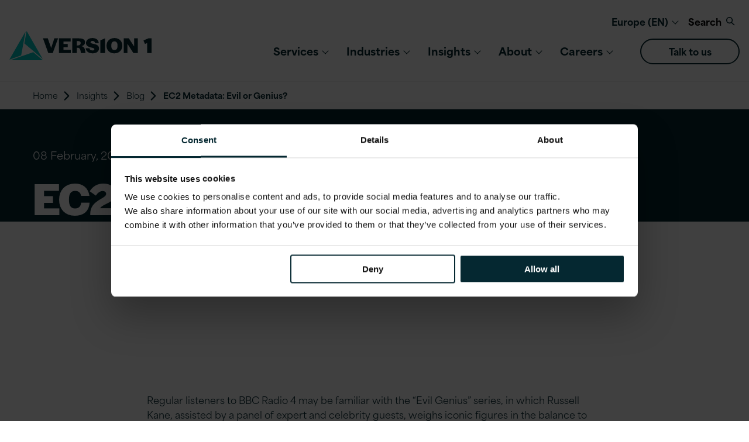

--- FILE ---
content_type: text/html; charset=UTF-8
request_url: https://www.version1.com/blog/ec2-metadata-evil-or-genius/
body_size: 14022
content:
<!doctype html>
<html class="no-js" lang="en-GB">
<head>
	<meta charset="UTF-8">
	<meta name="viewport" id="viewport" content="width=device-width, initial-scale=1.0">

			<link rel="preconnect" href="https://use.typekit.net" crossorigin>
		<link rel="dns-prefetch" href="https://use.typekit.net/">
		<link rel="preload" as="style" href="https://use.typekit.net/qwf5agb.css">
		<link rel="stylesheet" href="https://use.typekit.net/qwf5agb.css">
	
	
	<!-- Fonts preloaded below from https://use.typekit.net/uan7otd.css to improve performance. Preloading .woff2 fonts direct produces much lower FCP and LCP than chaining the critical request with the CSS file that has to be loaded first !-->
						<link rel="preload" href="https://use.typekit.net/af/da4036/00000000000000007735adb3/30/l?primer=7cdcb44be4a7db8877ffa5c0007b8dd865b3bbc383831fe2ea177f62257a9191&fvd=n2&v=3" as="font" type="font/woff2" crossorigin>
					<link rel="preload" href="https://use.typekit.net/af/e51fb7/00000000000000007735adc9/30/l?primer=7cdcb44be4a7db8877ffa5c0007b8dd865b3bbc383831fe2ea177f62257a9191&fvd=n7&v=3" as="font" type="font/woff2" crossorigin>
					<link rel="preload" href="https://use.typekit.net/af/ce56d9/0000000000000000774b9fcb/30/l?primer=7cdcb44be4a7db8877ffa5c0007b8dd865b3bbc383831fe2ea177f62257a9191&fvd=n9&v=3" as="font" type="font/woff2" crossorigin>
					<link rel="preload" href="https://use.typekit.net/af/911b4f/0000000000000000774b9fbd/30/l?primer=7cdcb44be4a7db8877ffa5c0007b8dd865b3bbc383831fe2ea177f62257a9191&fvd=n4&v=3" as="font" type="font/woff2" crossorigin>
			
	<meta name='robots' content='index, follow, max-image-preview:large, max-snippet:-1, max-video-preview:-1' />
	<style>img:is([sizes="auto" i], [sizes^="auto," i]) { contain-intrinsic-size: 3000px 1500px }</style>
	
	<!-- This site is optimized with the Yoast SEO plugin v26.5 - https://yoast.com/wordpress/plugins/seo/ -->
	<title>EC2 Metadata: Evil or Genius? - Version 1</title>
	<meta name="description" content="Regular listeners to BBC Radio 4 may be familiar with the “Evil Genius” series, in which Russell Kane, assisted by a panel of expert and celebrity guests, One of our consultants here at Version 1 has explored EC2 metadata and explained what it is, what can we use it for and, is it evil or genius?" />
	<link rel="canonical" href="https://www.version1.com/blog/ec2-metadata-evil-or-genius/" />
	<meta property="og:locale" content="en_GB" />
	<meta property="og:type" content="article" />
	<meta property="og:title" content="EC2 Metadata: Evil or Genius? - Version 1" />
	<meta property="og:description" content="Regular listeners to BBC Radio 4 may be familiar with the “Evil Genius” series, in which Russell Kane, assisted by a panel of expert and celebrity guests, One of our consultants here at Version 1 has explored EC2 metadata and explained what it is, what can we use it for and, is it evil or genius?" />
	<meta property="og:url" content="https://www.version1.com/blog/ec2-metadata-evil-or-genius/" />
	<meta property="og:site_name" content="Version 1" />
	<meta property="article:published_time" content="2021-02-08T13:27:31+00:00" />
	<meta property="article:modified_time" content="2025-02-11T09:00:33+00:00" />
	<meta property="og:image" content="https://www.version1.com/wp-content/uploads/2024/05/laptop-user.jpg" />
	<meta property="og:image:width" content="680" />
	<meta property="og:image:height" content="440" />
	<meta property="og:image:type" content="image/jpeg" />
	<meta name="author" content="admin_version1" />
	<meta name="twitter:card" content="summary_large_image" />
	<meta name="twitter:label1" content="Written by" />
	<meta name="twitter:data1" content="admin_version1" />
	<meta name="twitter:label2" content="Estimated reading time" />
	<meta name="twitter:data2" content="5 minutes" />
	<script type="application/ld+json" class="yoast-schema-graph">{"@context":"https://schema.org","@graph":[{"@type":"WebPage","@id":"https://www.version1.com/blog/ec2-metadata-evil-or-genius/","url":"https://www.version1.com/blog/ec2-metadata-evil-or-genius/","name":"EC2 Metadata: Evil or Genius? - Version 1","isPartOf":{"@id":"https://www.version1.com/#website"},"primaryImageOfPage":{"@id":"https://www.version1.com/blog/ec2-metadata-evil-or-genius/#primaryimage"},"image":{"@id":"https://www.version1.com/blog/ec2-metadata-evil-or-genius/#primaryimage"},"thumbnailUrl":"https://www.version1.com/wp-content/uploads/2024/05/laptop-user.jpg","datePublished":"2021-02-08T13:27:31+00:00","dateModified":"2025-02-11T09:00:33+00:00","author":{"@id":"https://www.version1.com/#/schema/person/b91c44774e7bfec562ca0fe7e40cd3a6"},"description":"Regular listeners to BBC Radio 4 may be familiar with the “Evil Genius” series, in which Russell Kane, assisted by a panel of expert and celebrity guests, One of our consultants here at Version 1 has explored EC2 metadata and explained what it is, what can we use it for and, is it evil or genius?","breadcrumb":{"@id":"https://www.version1.com/blog/ec2-metadata-evil-or-genius/#breadcrumb"},"inLanguage":"en-GB","potentialAction":[{"@type":"ReadAction","target":["https://www.version1.com/blog/ec2-metadata-evil-or-genius/"]}]},{"@type":"ImageObject","inLanguage":"en-GB","@id":"https://www.version1.com/blog/ec2-metadata-evil-or-genius/#primaryimage","url":"https://www.version1.com/wp-content/uploads/2024/05/laptop-user.jpg","contentUrl":"https://www.version1.com/wp-content/uploads/2024/05/laptop-user.jpg","width":680,"height":440,"caption":"person sat at desk in front of laptop and monitor"},{"@type":"BreadcrumbList","@id":"https://www.version1.com/blog/ec2-metadata-evil-or-genius/#breadcrumb","itemListElement":[{"@type":"ListItem","position":1,"name":"Home","item":"https://www.version1.com/"},{"@type":"ListItem","position":2,"name":"Insights","item":"https://www.version1.com/insights/"},{"@type":"ListItem","position":3,"name":"EC2 Metadata: Evil or Genius?"}]},{"@type":"WebSite","@id":"https://www.version1.com/#website","url":"https://www.version1.com/","name":"Version 1","description":"","potentialAction":[{"@type":"SearchAction","target":{"@type":"EntryPoint","urlTemplate":"https://www.version1.com/?s={search_term_string}"},"query-input":{"@type":"PropertyValueSpecification","valueRequired":true,"valueName":"search_term_string"}}],"inLanguage":"en-GB"},{"@type":"Person","@id":"https://www.version1.com/#/schema/person/b91c44774e7bfec562ca0fe7e40cd3a6","name":"admin_version1","image":{"@type":"ImageObject","inLanguage":"en-GB","@id":"https://www.version1.com/#/schema/person/image/","url":"https://secure.gravatar.com/avatar/729c2c0e7269e13ffcc098d1d6fba62bbaff0eed8217c11fdc84f0faaea587a2?s=96&d=mm&r=g","contentUrl":"https://secure.gravatar.com/avatar/729c2c0e7269e13ffcc098d1d6fba62bbaff0eed8217c11fdc84f0faaea587a2?s=96&d=mm&r=g","caption":"admin_version1"}}]}</script>
	<!-- / Yoast SEO plugin. -->


<style id='safe-svg-svg-icon-style-inline-css'>
.safe-svg-cover{text-align:center}.safe-svg-cover .safe-svg-inside{display:inline-block;max-width:100%}.safe-svg-cover svg{fill:currentColor;height:100%;max-height:100%;max-width:100%;width:100%}

</style>
<link rel='stylesheet' id='main-stylesheet-css' href='https://www.version1.com/wp-content/themes/version1/dist/assets/css/app.css?ver=1768319686' media='all' />
<link rel="https://api.w.org/" href="https://www.version1.com/wp-json/" /><link rel="alternate" title="JSON" type="application/json" href="https://www.version1.com/wp-json/wp/v2/posts/2518" /><link rel="alternate" title="oEmbed (JSON)" type="application/json+oembed" href="https://www.version1.com/wp-json/oembed/1.0/embed?url=https%3A%2F%2Fwww.version1.com%2Fblog%2Fec2-metadata-evil-or-genius%2F" />
<link rel="alternate" title="oEmbed (XML)" type="text/xml+oembed" href="https://www.version1.com/wp-json/oembed/1.0/embed?url=https%3A%2F%2Fwww.version1.com%2Fblog%2Fec2-metadata-evil-or-genius%2F&#038;format=xml" />
<link rel="alternate" hreflang="en-GB" href="https://www.version1.com/blog/ec2-metadata-evil-or-genius/" />
<link rel="alternate" hreflang="x-default" href="https://www.version1.com/blog/ec2-metadata-evil-or-genius/" />
<link rel="alternate" hreflang="en-US" href="https://www.version1.com/en-us/blog/ec2-metadata-evil-or-genius/" />
<link rel="icon" href="https://www.version1.com/wp-content/uploads/2024/07/cropped-Favicon-2-32x32.png" sizes="32x32" />
<link rel="icon" href="https://www.version1.com/wp-content/uploads/2024/07/cropped-Favicon-2-192x192.png" sizes="192x192" />
<link rel="apple-touch-icon" href="https://www.version1.com/wp-content/uploads/2024/07/cropped-Favicon-2-180x180.png" />
<meta name="msapplication-TileImage" content="https://www.version1.com/wp-content/uploads/2024/07/cropped-Favicon-2-270x270.png" />
		<style id="wp-custom-css">
			/* Branding on the banner */

div#CybotCookiebotDialogHeader {
	display: none!important;
}

a#CybotCookiebotDialogPoweredbyCybot,
div#CybotCookiebotDialogPoweredByText {
  display: none!important;
}

/* Branding on the widget */
#CookiebotWidget .CookiebotWidget-body .CookiebotWidget-main-logo {
    display: none!important;
}		</style>
		
		<!-- Google Tag Manager -->
	<script>(function(w,d,s,l,i){w[l]=w[l]||[];w[l].push({'gtm.start':
				new Date().getTime(),event:'gtm.js'});var f=d.getElementsByTagName(s)[0],
			j=d.createElement(s),dl=l!='dataLayer'?'&l='+l:'';j.async=true;j.src=
			'https://www.googletagmanager.com/gtm.js?id='+i+dl;f.parentNode.insertBefore(j,f);
		})(window,document,'script','dataLayer','GTM-W5WQ6FL6');</script>
	<!-- End Google Tag Manager -->
	
</head>
<body class="wp-singular post-template-default single single-post postid-2518 single-format-standard wp-theme-version1 mode-production has-fixed-header ec2-metadata-evil-or-genius topbar">
	<!-- Google Tag Manager (noscript) -->
	<noscript>
		<iframe src="https://www.googletagmanager.com/ns.html?id=GTM-W5WQ6FL6"
		        height="0" width="0" style="display:none;visibility:hidden"></iframe>
	</noscript>
	<!-- End Google Tag Manager (noscript) -->

	<svg class="is-hidden">

			<symbol id="icon-twitter" viewBox="0 0 28 29">
			<title>twitter logo</title>
			<path d="M16.664 12.117 27.087 0h-2.47l-9.05 10.52L8.336 0H0l10.931 15.91L0 28.614h2.47l9.558-11.11 7.634 11.11H28L16.663 12.117Zm-3.384 3.932-1.107-1.584L3.36 1.86h3.794l7.112 10.173 1.108 1.584 9.245 13.223h-3.795L13.28 16.05Z"></path>
		</symbol>
		
			<symbol id="icon-linkedin" viewBox="0 0 32 32">
			<title>linkedin logo</title>
			<path d="M12 12h5.535v2.837h0.079c0.77-1.381 2.655-2.837 5.464-2.837 5.842 0 6.922 3.637 6.922 8.367v9.633h-5.769v-8.54c0-2.037-0.042-4.657-3.001-4.657-3.005 0-3.463 2.218-3.463 4.509v8.688h-5.767v-18z"></path>
			<path d="M2 12h6v18h-6v-18z"></path>
			<path d="M8 7c0 1.657-1.343 3-3 3s-3-1.343-3-3c0-1.657 1.343-3 3-3s3 1.343 3 3z"></path>
		</symbol>
		
			<symbol id="icon-facebook" viewBox="0 0 32 32">
			<title>facebook logo</title>
			<path d="M19 6h5v-6h-5c-3.86 0-7 3.14-7 7v3h-4v6h4v16h6v-16h5l1-6h-6v-3c0-0.542 0.458-1 1-1z"></path>
		</symbol>
	
			<symbol id="icon-youtube" viewBox="0 0 32 32">
			<title>youtube logo</title>
			<path d="M31.681 9.6c0 0-0.313-2.206-1.275-3.175-1.219-1.275-2.581-1.281-3.206-1.356-4.475-0.325-11.194-0.325-11.194-0.325h-0.012c0 0-6.719 0-11.194 0.325-0.625 0.075-1.987 0.081-3.206 1.356-0.963 0.969-1.269 3.175-1.269 3.175s-0.319 2.588-0.319 5.181v2.425c0 2.587 0.319 5.181 0.319 5.181s0.313 2.206 1.269 3.175c1.219 1.275 2.819 1.231 3.531 1.369 2.563 0.244 10.881 0.319 10.881 0.319s6.725-0.012 11.2-0.331c0.625-0.075 1.988-0.081 3.206-1.356 0.962-0.969 1.275-3.175 1.275-3.175s0.319-2.587 0.319-5.181v-2.425c-0.006-2.588-0.325-5.181-0.325-5.181zM12.694 20.15v-8.994l8.644 4.513-8.644 4.481z"></path>
		</symbol>
	
			<symbol id="icon-instagram" viewBox="0 0 32 32">
			<title>instagram logo</title>
			<path d="M16 2.881c4.275 0 4.781 0.019 6.462 0.094 1.563 0.069 2.406 0.331 2.969 0.55 0.744 0.288 1.281 0.638 1.837 1.194 0.563 0.563 0.906 1.094 1.2 1.838 0.219 0.563 0.481 1.412 0.55 2.969 0.075 1.688 0.094 2.194 0.094 6.463s-0.019 4.781-0.094 6.463c-0.069 1.563-0.331 2.406-0.55 2.969-0.288 0.744-0.637 1.281-1.194 1.837-0.563 0.563-1.094 0.906-1.837 1.2-0.563 0.219-1.413 0.481-2.969 0.55-1.688 0.075-2.194 0.094-6.463 0.094s-4.781-0.019-6.463-0.094c-1.563-0.069-2.406-0.331-2.969-0.55-0.744-0.288-1.281-0.637-1.838-1.194-0.563-0.563-0.906-1.094-1.2-1.837-0.219-0.563-0.481-1.413-0.55-2.969-0.075-1.688-0.094-2.194-0.094-6.463s0.019-4.781 0.094-6.463c0.069-1.563 0.331-2.406 0.55-2.969 0.288-0.744 0.638-1.281 1.194-1.838 0.563-0.563 1.094-0.906 1.838-1.2 0.563-0.219 1.412-0.481 2.969-0.55 1.681-0.075 2.188-0.094 6.463-0.094zM16 0c-4.344 0-4.887 0.019-6.594 0.094-1.7 0.075-2.869 0.35-3.881 0.744-1.056 0.412-1.95 0.956-2.837 1.85-0.894 0.888-1.438 1.781-1.85 2.831-0.394 1.019-0.669 2.181-0.744 3.881-0.075 1.713-0.094 2.256-0.094 6.6s0.019 4.887 0.094 6.594c0.075 1.7 0.35 2.869 0.744 3.881 0.413 1.056 0.956 1.95 1.85 2.837 0.887 0.887 1.781 1.438 2.831 1.844 1.019 0.394 2.181 0.669 3.881 0.744 1.706 0.075 2.25 0.094 6.594 0.094s4.888-0.019 6.594-0.094c1.7-0.075 2.869-0.35 3.881-0.744 1.050-0.406 1.944-0.956 2.831-1.844s1.438-1.781 1.844-2.831c0.394-1.019 0.669-2.181 0.744-3.881 0.075-1.706 0.094-2.25 0.094-6.594s-0.019-4.887-0.094-6.594c-0.075-1.7-0.35-2.869-0.744-3.881-0.394-1.063-0.938-1.956-1.831-2.844-0.887-0.887-1.781-1.438-2.831-1.844-1.019-0.394-2.181-0.669-3.881-0.744-1.712-0.081-2.256-0.1-6.6-0.1v0z"></path>
			<path d="M16 7.781c-4.537 0-8.219 3.681-8.219 8.219s3.681 8.219 8.219 8.219 8.219-3.681 8.219-8.219c0-4.537-3.681-8.219-8.219-8.219zM16 21.331c-2.944 0-5.331-2.387-5.331-5.331s2.387-5.331 5.331-5.331c2.944 0 5.331 2.387 5.331 5.331s-2.387 5.331-5.331 5.331z"></path>
			<path d="M26.462 7.456c0 1.060-0.859 1.919-1.919 1.919s-1.919-0.859-1.919-1.919c0-1.060 0.859-1.919 1.919-1.919s1.919 0.859 1.919 1.919z"></path>
		</symbol>
	
</svg>

	<a class="skip-to-content-link" href="#mainContent">
		Skip to content	</a>


			<div class="off-canvas-wrapper">
			
<nav class="mobile-off-canvas-menu off-canvas position-right" id="monOffCanvasMenu"
     aria-label="Mobile Navigation">

	<ul id="menu-main-menu" class="vertical menu mon-drilldown drilldown"><li id="menu-item-5069" class="dropdown-style--grid menu-item menu-item-type-post_type menu-item-object-page menu-item-has-children is-dropdown-submenu-parent menu-item-5069"><a href="https://www.version1.com/services/" aria-haspopup="true" class="menu-item__nav-link">Services</a>
<ul id="nested-01" class="vertical nested menu menu-level-0"><li class="menu-item--back"><button class="drilldown__back">Back</button></li>
	<li id="menu-item-5083" class="mega-parent menu-item menu-item-type-post_type menu-item-object-page menu-item-5083"><a href="https://www.version1.com/services/" class="menu-item__nav-link">Services</a></li>
	<li id="menu-item-12194" class="menu-item menu-item-type-post_type menu-item-object-page menu-item-12194"><a href="https://www.version1.com/ai-strategy-and-implementation/" class="menu-item__nav-link"><span class="menu-item__title">AI Strategy and Implementation</span> <span class="menu-item__icon"><img width="230" height="233" src="https://www.version1.com/wp-content/uploads/2025/11/AI-Icon-SVG.svg" class="attachment-thumbnail size-thumbnail" alt="AI strategy and implementation" loading="lazy" decoding="async" /></span></a></li>
	<li id="menu-item-1711" class="menu-item menu-item-type-post_type menu-item-object-page menu-item-1711"><a href="https://www.version1.com/application-modernisation-integration/" class="menu-item__nav-link"><span class="menu-item__title">Application Modernisation and Integration</span> <span class="menu-item__icon"><img width="60" height="60" src="https://www.version1.com/wp-content/uploads/2024/06/Application-int.svg" class="attachment-thumbnail size-thumbnail" alt="App integration icon" loading="lazy" decoding="async" /></span></a></li>
	<li id="menu-item-1762" class="menu-item menu-item-type-post_type menu-item-object-page menu-item-1762"><a href="https://www.version1.com/aspire-managed-services/" class="menu-item__nav-link"><span class="menu-item__title">ASPIRE Managed Services</span> <span class="menu-item__icon"><img width="60" height="60" src="https://www.version1.com/wp-content/uploads/2024/06/Aspire.svg" class="attachment-thumbnail size-thumbnail" alt="aspire icon" loading="lazy" decoding="async" /></span></a></li>
	<li id="menu-item-1756" class="menu-item menu-item-type-post_type menu-item-object-page menu-item-1756"><a href="https://www.version1.com/cloud-transformation/" class="menu-item__nav-link"><span class="menu-item__title">Cloud Transformation</span> <span class="menu-item__icon"><img width="60" height="60" src="https://www.version1.com/wp-content/uploads/2024/06/cloud-transformation.svg" class="attachment-thumbnail size-thumbnail" alt="cloud transformation icon" loading="lazy" decoding="async" /></span></a></li>
	<li id="menu-item-12195" class="menu-item menu-item-type-post_type menu-item-object-page menu-item-12195"><a href="https://www.version1.com/data-strategy-platforms-and-governance/" class="menu-item__nav-link"><span class="menu-item__title">Data Strategy, Platforms and Governance</span> <span class="menu-item__icon"><img width="60" height="60" src="https://www.version1.com/wp-content/uploads/2025/11/Data-icon.svg" class="attachment-thumbnail size-thumbnail" alt="Data strategy, platform and governance" loading="lazy" decoding="async" /></span></a></li>
	<li id="menu-item-7257" class="menu-item menu-item-type-post_type menu-item-object-page menu-item-7257"><a href="https://www.version1.com/enterprise-applications/" class="menu-item__nav-link"><span class="menu-item__title">Enterprise Applications</span> <span class="menu-item__icon"><img width="60" height="60" src="https://www.version1.com/wp-content/uploads/2024/06/Enterprise.svg" class="attachment-thumbnail size-thumbnail" alt="Enterprise icon" loading="lazy" decoding="async" /></span></a></li>
	<li id="menu-item-1717" class="menu-item menu-item-type-post_type menu-item-object-page menu-item-1717"><a href="https://www.version1.com/experience-design-development/" class="menu-item__nav-link"><span class="menu-item__title">Experience Design and Development</span> <span class="menu-item__icon"><img width="60" height="60" src="https://www.version1.com/wp-content/uploads/2024/06/Experience.svg" class="attachment-thumbnail size-thumbnail" alt="Experience icon" loading="lazy" decoding="async" /></span></a></li>
	<li id="menu-item-10223" class="menu-item menu-item-type-post_type menu-item-object-page menu-item-10223"><a href="https://www.version1.com/software-asset-management/" class="menu-item__nav-link"><span class="menu-item__title">Software Asset Management</span> <span class="menu-item__icon"><img width="53" height="60" src="https://www.version1.com/wp-content/uploads/2025/02/menu-Version1-Cost-Money1-POS-RGB.svg" class="attachment-thumbnail size-thumbnail" alt="Hand with money icon" loading="lazy" decoding="async" /></span></a></li>
	<li id="menu-item-1709" class="menu-item menu-item-type-post_type menu-item-object-page menu-item-1709"><a href="https://www.version1.com/evolve-business-transformation-framework/" class="menu-item__nav-link"><span class="menu-item__title">Evolve – Business Transformation Framework</span> <span class="menu-item__icon"><img width="60" height="60" src="https://www.version1.com/wp-content/uploads/2024/06/Evolve.svg" class="attachment-thumbnail size-thumbnail" alt="evolve icon" loading="lazy" decoding="async" /></span></a></li>
	<li id="menu-item-5814" class="menu-item menu-item-type-post_type menu-item-object-page menu-item-5814"><a href="https://www.version1.com/our-tech-partnerships/" class="menu-item__nav-link"><span class="menu-item__title">Our technology partnerships</span> <span class="menu-item__icon"><img width="60" height="60" src="https://www.version1.com/wp-content/uploads/2024/06/Tech-partnerships.svg" class="attachment-thumbnail size-thumbnail" alt="technology partnerships icon" loading="lazy" decoding="async" /></span></a></li>
	<li id="menu-item-9805" class="menu--card menu-item menu-item-type-custom menu-item-object-custom menu-item-9805"><a href="https://www.version1.com/customer-success/up-to-90-reduction-to-frp-cycle-time-with-ai-efficiency-solutions/" class="menu-item__nav-link"><span class="menu-item__title">Up to 90% reduction to FRP cycle time with AI efficiency solutions </span><span class="menu-thumbnail"><img width="640" height="640" src="https://www.version1.com/wp-content/uploads/2025/01/FRP-Square-Image-640x640.jpg" class="attachment-fp-small size-fp-small" alt="" loading="lazy" decoding="async" srcset="https://www.version1.com/wp-content/uploads/2025/01/FRP-Square-Image-640x640.jpg 640w, https://www.version1.com/wp-content/uploads/2025/01/FRP-Square-Image-440x440.jpg 440w, https://www.version1.com/wp-content/uploads/2025/01/FRP-Square-Image-200x200.jpg 200w, https://www.version1.com/wp-content/uploads/2025/01/FRP-Square-Image-768x768.jpg 768w, https://www.version1.com/wp-content/uploads/2025/01/FRP-Square-Image.jpg 800w" sizes="auto, (max-width: 640px) 100vw, 640px" /></span></a></li>
</ul>
</li>
<li id="menu-item-1565" class="dropdown-style--grid menu-item menu-item-type-post_type menu-item-object-page menu-item-has-children is-dropdown-submenu-parent menu-item-1565"><a href="https://www.version1.com/industries/" aria-haspopup="true" class="menu-item__nav-link">Industries</a>
<ul id="nested-02" class="vertical nested menu menu-level-0"><li class="menu-item--back"><button class="drilldown__back">Back</button></li>
	<li id="menu-item-8183" class="mega-parent menu-item menu-item-type-post_type menu-item-object-page menu-item-8183"><a href="https://www.version1.com/industries/" class="menu-item__nav-link">Industries</a></li>
	<li id="menu-item-12367" class="menu-item menu-item-type-post_type menu-item-object-page menu-item-12367"><a href="https://www.version1.com/industries/intelligently-transforming-financial-services-and-insurance/" class="menu-item__nav-link"><span class="menu-item__title">Financial services</span> <span class="menu-item__icon"><img width="53" height="60" src="https://www.version1.com/wp-content/uploads/2025/02/menu-Version1-Cost-Money1-POS-RGB.svg" class="attachment-thumbnail size-thumbnail" alt="Hand with money icon" loading="lazy" decoding="async" /></span></a></li>
	<li id="menu-item-9908" class="menu-item menu-item-type-post_type menu-item-object-page menu-item-9908"><a href="https://www.version1.com/industries/our-public-sector-expertise/" class="menu-item__nav-link"><span class="menu-item__title">Public Sector </span> <span class="menu-item__icon"><img width="60" height="60" src="https://www.version1.com/wp-content/uploads/2024/06/Aspire.svg" class="attachment-thumbnail size-thumbnail" alt="aspire icon" loading="lazy" decoding="async" /></span></a></li>
	<li id="menu-item-9911" class="menu-item menu-item-type-post_type menu-item-object-page menu-item-9911"><a href="https://www.version1.com/industries/transforming-energy-and-utilities-for-a-sustainable-future/" class="menu-item__nav-link"><span class="menu-item__title">Energy and Utilities</span> <span class="menu-item__icon"><img width="65" height="60" src="https://www.version1.com/wp-content/uploads/2025/02/Version1-Computer-Loading-POS-RGB-2.svg" class="attachment-thumbnail size-thumbnail" alt="" loading="lazy" decoding="async" /></span></a></li>
	<li id="menu-item-12336" class="menu-item menu-item-type-post_type menu-item-object-page menu-item-12336"><a href="https://www.version1.com/industries/pharmaceuticals-healthcare-life-sciences-digital-transformation-ai-data-services/" class="menu-item__nav-link"><span class="menu-item__title">Pharmaceuticals, Healthcare, and Life Sciences</span> <span class="menu-item__icon"><img width="65" height="60" src="https://www.version1.com/wp-content/uploads/2025/02/Version1-Handshake-POS-RGB-2.svg" class="attachment-thumbnail size-thumbnail" alt="Healthcare icon" loading="lazy" decoding="async" /></span></a></li>
	<li id="menu-item-9910" class="menu-item menu-item-type-post_type menu-item-object-page menu-item-9910"><a href="https://www.version1.com/industries/innovative-solutions-across-transport-networks/" class="menu-item__nav-link"><span class="menu-item__title">Transport</span> <span class="menu-item__icon"><img width="65" height="60" src="https://www.version1.com/wp-content/uploads/2025/02/download.svg" class="attachment-thumbnail size-thumbnail" alt="" loading="lazy" decoding="async" /></span></a></li>
	<li id="menu-item-12337" class="menu-item menu-item-type-post_type menu-item-object-page menu-item-12337"><a href="https://www.version1.com/industries/manufacturing-and-infrastructure-digital-transformation-ai-cloud-services/" class="menu-item__nav-link"><span class="menu-item__title">Manufacturing and Infrastructure</span> <span class="menu-item__icon"><img width="57" height="60" src="https://www.version1.com/wp-content/uploads/2025/02/menu-Version1-Cog-Gear-POS-RGB.svg" class="attachment-thumbnail size-thumbnail" alt="Manufacturing icon" loading="lazy" decoding="async" /></span></a></li>
	<li id="menu-item-428" class="menu-item menu-item-type-post_type_archive menu-item-object-monolith_case_study menu-item-428"><a href="https://www.version1.com/customer-success/" class="menu-item__nav-link"><span class="menu-item__title">Customer success</span> <span class="menu-item__icon"><img width="60" height="60" src="https://www.version1.com/wp-content/uploads/2024/06/case-studies.svg" class="attachment-thumbnail size-thumbnail" alt="case studies icon" loading="lazy" decoding="async" /></span></a></li>
	<li id="menu-item-5177" class="menu--card menu--card--small menu-item menu-item-type-post_type menu-item-object-post menu-item-5177"><a href="https://www.version1.com/blog/ai-navigating-the-now-and-next-of-innovation-with-version-1/" class="menu-item__nav-link"><span class="menu-item__title">AI: Navigating the Now and Next of Innovation with Version 1 </span><span class="menu-item__description">Blog:</span ><span class="menu-thumbnail"><img width="640" height="360" src="https://www.version1.com/wp-content/uploads/2024/05/Version-1-and-National-Highways-partnership-scaled-1-640x360.jpg" class="attachment-fp-small size-fp-small" alt="City motorway scene with digital images and numbers laid on top" loading="lazy" decoding="async" srcset="https://www.version1.com/wp-content/uploads/2024/05/Version-1-and-National-Highways-partnership-scaled-1-640x360.jpg 640w, https://www.version1.com/wp-content/uploads/2024/05/Version-1-and-National-Highways-partnership-scaled-1-440x248.jpg 440w, https://www.version1.com/wp-content/uploads/2024/05/Version-1-and-National-Highways-partnership-scaled-1-1024x576.jpg 1024w, https://www.version1.com/wp-content/uploads/2024/05/Version-1-and-National-Highways-partnership-scaled-1-200x113.jpg 200w, https://www.version1.com/wp-content/uploads/2024/05/Version-1-and-National-Highways-partnership-scaled-1-768x432.jpg 768w, https://www.version1.com/wp-content/uploads/2024/05/Version-1-and-National-Highways-partnership-scaled-1-1536x864.jpg 1536w, https://www.version1.com/wp-content/uploads/2024/05/Version-1-and-National-Highways-partnership-scaled-1-2048x1152.jpg 2048w, https://www.version1.com/wp-content/uploads/2024/05/Version-1-and-National-Highways-partnership-scaled-1-1200x675.jpg 1200w, https://www.version1.com/wp-content/uploads/2024/05/Version-1-and-National-Highways-partnership-scaled-1-1440x810.jpg 1440w, https://www.version1.com/wp-content/uploads/2024/05/Version-1-and-National-Highways-partnership-scaled-1-1920x1080.jpg 1920w" sizes="auto, (max-width: 640px) 100vw, 640px" /></span></a></li>
</ul>
</li>
<li id="menu-item-5883" class="dropdown-style--grid menu-item menu-item-type-custom menu-item-object-custom menu-item-has-children is-dropdown-submenu-parent menu-item-5883"><a href="/insights" aria-haspopup="true" class="menu-item__nav-link">Insights</a>
<ul id="nested-03" class="vertical nested menu menu-level-0"><li class="menu-item--back"><button class="drilldown__back">Back</button></li>
	<li id="menu-item-8186" class="mega-parent menu-item menu-item-type-custom menu-item-object-custom menu-item-8186"><a href="/insights" class="menu-item__nav-link">Insights</a></li>
	<li id="menu-item-5714" class="menu-item menu-item-type-taxonomy menu-item-object-category current-post-ancestor current-menu-parent current-post-parent menu-item-5714"><a href="https://www.version1.com/media/blog/" class="menu-item__nav-link"><span class="menu-item__title">Blog</span> <span class="menu-item__icon"><img width="60" height="60" src="https://www.version1.com/wp-content/uploads/2024/06/blog-1.svg" class="attachment-thumbnail size-thumbnail" alt="blog icon" loading="lazy" decoding="async" /></span></a></li>
	<li id="menu-item-7145" class="menu-item menu-item-type-taxonomy menu-item-object-category menu-item-7145"><a href="https://www.version1.com/media/news/" class="menu-item__nav-link"><span class="menu-item__title">News</span> <span class="menu-item__icon"><img width="60" height="60" src="https://www.version1.com/wp-content/uploads/2024/06/Tech-partnerships.svg" class="attachment-thumbnail size-thumbnail" alt="technology partnerships icon" loading="lazy" decoding="async" /></span></a></li>
	<li id="menu-item-4222" class="menu-item menu-item-type-post_type_archive menu-item-object-monolith_webinar menu-item-4222"><a href="https://www.version1.com/webinars-and-events/" class="menu-item__nav-link"><span class="menu-item__title">Webinars and events</span> <span class="menu-item__icon"><img width="60" height="60" src="https://www.version1.com/wp-content/uploads/2024/06/webinar-and-events.svg" class="attachment-thumbnail size-thumbnail" alt="webinar icon" loading="lazy" decoding="async" /></span></a></li>
	<li id="menu-item-5662" class="menu-item menu-item-type-post_type_archive menu-item-object-monolith_resource menu-item-5662"><a href="https://www.version1.com/resources/" class="menu-item__nav-link"><span class="menu-item__title">Resources</span> <span class="menu-item__icon"><img width="60" height="60" src="https://www.version1.com/wp-content/uploads/2024/06/resources-1.svg" class="attachment-thumbnail size-thumbnail" alt="resources icon" loading="lazy" decoding="async" /></span></a></li>
</ul>
</li>
<li id="menu-item-1773" class="dropdown-style--grid menu-item menu-item-type-post_type menu-item-object-page menu-item-has-children is-dropdown-submenu-parent menu-item-1773"><a href="https://www.version1.com/about-version-1/" aria-haspopup="true" class="menu-item__nav-link">About</a>
<ul id="nested-04" class="vertical nested menu menu-level-0"><li class="menu-item--back"><button class="drilldown__back">Back</button></li>
	<li id="menu-item-8184" class="mega-parent menu-item menu-item-type-custom menu-item-object-custom menu-item-8184"><a href="https://www.version1.com/about-version-1/" class="menu-item__nav-link">About</a></li>
	<li id="menu-item-5709" class="menu-item menu-item-type-custom menu-item-object-custom menu-item-5709"><a href="https://www.version1.com/about-version-1/" class="menu-item__nav-link"><span class="menu-item__title">About Version 1</span> <span class="menu-item__icon"><img width="60" height="60" src="https://www.version1.com/wp-content/uploads/2024/06/data-ai.svg" class="attachment-thumbnail size-thumbnail" alt="data x ai icon" loading="lazy" decoding="async" /></span></a></li>
	<li id="menu-item-7075" class="menu-item menu-item-type-post_type menu-item-object-page menu-item-7075"><a href="https://www.version1.com/environmental-social-governance/" class="menu-item__nav-link"><span class="menu-item__title">Environmental, Social and Governance</span> <span class="menu-item__icon"><img width="60" height="60" src="https://www.version1.com/wp-content/uploads/2024/06/Aspire.svg" class="attachment-thumbnail size-thumbnail" alt="aspire icon" loading="lazy" decoding="async" /></span></a></li>
	<li id="menu-item-5715" class="menu-item menu-item-type-taxonomy menu-item-object-category menu-item-5715"><a href="https://www.version1.com/media/news/" class="menu-item__nav-link"><span class="menu-item__title">News</span> <span class="menu-item__icon"><img width="60" height="60" src="https://www.version1.com/wp-content/uploads/2024/06/blog.svg" class="attachment-thumbnail size-thumbnail" alt="blog" loading="lazy" decoding="async" /></span></a></li>
	<li id="menu-item-7815" class="menu-item menu-item-type-custom menu-item-object-custom menu-item-7815"><a href="https://www.version1.com/our-tech-partnerships/" class="menu-item__nav-link"><span class="menu-item__title">Our technology partnerships</span> <span class="menu-item__icon"><img width="60" height="60" src="https://www.version1.com/wp-content/uploads/2024/06/Tech-partnerships.svg" class="attachment-thumbnail size-thumbnail" alt="technology partnerships icon" loading="lazy" decoding="async" /></span></a></li>
</ul>
</li>
<li id="menu-item-1778" class="dropdown-style--grid menu-item menu-item-type-post_type menu-item-object-page menu-item-has-children is-dropdown-submenu-parent menu-item-1778"><a href="https://www.version1.com/careers/" aria-haspopup="true" class="menu-item__nav-link">Careers</a>
<ul id="nested-05" class="vertical nested menu menu-level-0"><li class="menu-item--back"><button class="drilldown__back">Back</button></li>
	<li id="menu-item-8185" class="mega-parent menu-item menu-item-type-custom menu-item-object-custom menu-item-8185"><a href="https://www.version1.com/careers/" class="menu-item__nav-link">Careers</a></li>
	<li id="menu-item-5821" class="menu-item menu-item-type-post_type menu-item-object-page menu-item-5821"><a href="https://www.version1.com/careers/" class="menu-item__nav-link"><span class="menu-item__title">Careers at Version 1</span> <span class="menu-item__icon"><img width="60" height="60" src="https://www.version1.com/wp-content/uploads/2024/06/Tech-partnerships.svg" class="attachment-thumbnail size-thumbnail" alt="technology partnerships icon" loading="lazy" decoding="async" /></span></a></li>
	<li id="menu-item-1780" class="menu-item menu-item-type-post_type menu-item-object-page menu-item-1780"><a href="https://www.version1.com/careers/early-careers/" class="menu-item__nav-link"><span class="menu-item__title">Version 1 Early Careers</span> <span class="menu-item__icon"><img width="60" height="60" src="https://www.version1.com/wp-content/uploads/2024/06/Aspire.svg" class="attachment-thumbnail size-thumbnail" alt="aspire icon" loading="lazy" decoding="async" /></span></a></li>
	<li id="menu-item-465" class="menu-item menu-item-type-post_type_archive menu-item-object-monolith_job menu-item-465"><a href="https://www.version1.com/careers/job-listing/" class="menu-item__nav-link"><span class="menu-item__title">Current opportunities</span> <span class="menu-item__icon"><img width="60" height="60" src="https://www.version1.com/wp-content/uploads/2024/06/case-studies.svg" class="attachment-thumbnail size-thumbnail" alt="case studies icon" loading="lazy" decoding="async" /></span></a></li>
</ul>
</li>
</ul>
	<div class="off-canvas__footer">
				
	<a href="https://www.version1.com/talk-to-us/" class="button top-bar__button-one hide-for-small-only">
		Talk to us	</a>

			</div>
</nav>

<div class="off-canvas-content">
					<header id="siteHeader" class="site-header site-header--fixed">

		<nav class="site-navigation top-bar" aria-label="Main navigation">

			<div class="top-bar__top">
				<ul id="languageSwitcher" class="language-switcher">
    <li class="language-switcher__item"><a href="#" id="noLink" role="button" aria-haspopup="true" aria-label="language switcher, currently Europe (EN)"><span class="hide-for-medium">EU</span><span class="show-for-medium">Europe (EN)</span></a>
			<ul class="language-switcher__menu sub-menu" aria-hidden="true">
				<li class="language-switcher__item"><a aria-label="switch to Europe (EN)" href="https://www.version1.com/blog/ec2-metadata-evil-or-genius/">Europe (EN)</a></li>
				<li class="language-switcher__item"><a aria-label="switch to Americas (EN)" href="https://www.version1.com/en-us/blog/ec2-metadata-evil-or-genius/">Americas (EN)</a></li>
			</ul>
		</li>
</ul>
				<button id="topBarSearchButtonDesktop" class="top-bar__search-icon top-bar__search-icon--desktop" aria-haspopup="true" aria-controls="searchForm"
        aria-label="Open or close search form">
	<span>Search</span>
	<img src="https://www.version1.com/wp-content/themes/version1/dist/assets/images/icons/search-magnify.svg" alt="Magnifying glass icon"
	     loading="lazy" width="15" height="15">
</button>
			</div>
			<div class="top-bar__left">
				<div class="site-desktop-title top-bar-title">
					<a href="https://www.version1.com/" rel="home" title="Home" class="top-bar__logo">
													<img width="243" height="50" src="https://www.version1.com/wp-content/uploads/2024/04/version1-logo.svg" class="top-bar__company-logo" alt="Version 1 logo" decoding="async" />											</a>
				</div>

				<div class="hide-for-large">
					<ul id="mobileLanguageSwitcher" class="language-switcher">
    <li class="language-switcher__item"><a href="#" id="mobileNoLink" role="button" aria-haspopup="true" aria-label="language switcher, currently Europe (EN)"><span class="hide-for-medium">EU</span><span class="show-for-medium">Europe (EN)</span></a>
			<ul class="language-switcher__menu sub-menu" aria-hidden="true">
				<li class="language-switcher__item"><a aria-label="switch to Europe (EN)" href="https://www.version1.com/blog/ec2-metadata-evil-or-genius/">Europe (EN)</a></li>
				<li class="language-switcher__item"><a aria-label="switch to Americas (EN)" href="https://www.version1.com/en-us/blog/ec2-metadata-evil-or-genius/">Americas (EN)</a></li>
			</ul>
		</li>
</ul>
				</div>

				<button id="topBarSearchButton" class="top-bar__search-icon" aria-haspopup="true" aria-controls="searchForm"
        aria-label="Open or close search form">
	<img src="https://www.version1.com/wp-content/themes/version1/dist/assets/images/icons/search-magnify.svg" alt="Magnifying glass icon"
	     loading="lazy" width="20" height="20">
</button>
				<button class="hamburger hide-for-large "
				data-toggle="monOffCanvasMenu" aria-controls="monOffCanvasMenu" aria-expanded="false">
	<span class="hamburger__line"></span>
	<span class="hamburger__line"></span>
	<span class="hamburger__line"></span>
	<span class="hamburger__line"></span>
	<span class="show-for-sr">
		Open or close Mobile Menu	</span>
</button>
			</div>

			<div class="top-bar__right">

				<div class="top-bar__elements right">
										<ul id="menu-main-menu-1" class="desktop-menu desktop-menu--underlined-links"><li class="dropdown-style--grid menu-item menu-item-type-post_type menu-item-object-page menu-item-has-children is-dropdown-submenu-parent menu-item-5069"><a href="https://www.version1.com/services/" aria-haspopup="true" class="menu-item__nav-link">Services</a>
<ul class="desktop-menu__dropdown desktop-menu__dropdown--level-0" aria-expanded="false">
	<li class="mega-parent menu-item menu-item-type-post_type menu-item-object-page menu-item-5083"><a href="https://www.version1.com/services/" class="menu-item__nav-link">Services</a></li>
	<li class="menu-item menu-item-type-post_type menu-item-object-page menu-item-12194"><a href="https://www.version1.com/ai-strategy-and-implementation/" class="menu-item__nav-link"><span class="menu-item__title">AI Strategy and Implementation</span> <span class="menu-item__icon"><img width="230" height="233" src="https://www.version1.com/wp-content/uploads/2025/11/AI-Icon-SVG.svg" class="attachment-thumbnail size-thumbnail" alt="AI strategy and implementation" loading="lazy" decoding="async" /></span></a></li>
	<li class="menu-item menu-item-type-post_type menu-item-object-page menu-item-1711"><a href="https://www.version1.com/application-modernisation-integration/" class="menu-item__nav-link"><span class="menu-item__title">Application Modernisation and Integration</span> <span class="menu-item__icon"><img width="60" height="60" src="https://www.version1.com/wp-content/uploads/2024/06/Application-int.svg" class="attachment-thumbnail size-thumbnail" alt="App integration icon" loading="lazy" decoding="async" /></span></a></li>
	<li class="menu-item menu-item-type-post_type menu-item-object-page menu-item-1762"><a href="https://www.version1.com/aspire-managed-services/" class="menu-item__nav-link"><span class="menu-item__title">ASPIRE Managed Services</span> <span class="menu-item__icon"><img width="60" height="60" src="https://www.version1.com/wp-content/uploads/2024/06/Aspire.svg" class="attachment-thumbnail size-thumbnail" alt="aspire icon" loading="lazy" decoding="async" /></span></a></li>
	<li class="menu-item menu-item-type-post_type menu-item-object-page menu-item-1756"><a href="https://www.version1.com/cloud-transformation/" class="menu-item__nav-link"><span class="menu-item__title">Cloud Transformation</span> <span class="menu-item__icon"><img width="60" height="60" src="https://www.version1.com/wp-content/uploads/2024/06/cloud-transformation.svg" class="attachment-thumbnail size-thumbnail" alt="cloud transformation icon" loading="lazy" decoding="async" /></span></a></li>
	<li class="menu-item menu-item-type-post_type menu-item-object-page menu-item-12195"><a href="https://www.version1.com/data-strategy-platforms-and-governance/" class="menu-item__nav-link"><span class="menu-item__title">Data Strategy, Platforms and Governance</span> <span class="menu-item__icon"><img width="60" height="60" src="https://www.version1.com/wp-content/uploads/2025/11/Data-icon.svg" class="attachment-thumbnail size-thumbnail" alt="Data strategy, platform and governance" loading="lazy" decoding="async" /></span></a></li>
	<li class="menu-item menu-item-type-post_type menu-item-object-page menu-item-7257"><a href="https://www.version1.com/enterprise-applications/" class="menu-item__nav-link"><span class="menu-item__title">Enterprise Applications</span> <span class="menu-item__icon"><img width="60" height="60" src="https://www.version1.com/wp-content/uploads/2024/06/Enterprise.svg" class="attachment-thumbnail size-thumbnail" alt="Enterprise icon" loading="lazy" decoding="async" /></span></a></li>
	<li class="menu-item menu-item-type-post_type menu-item-object-page menu-item-1717"><a href="https://www.version1.com/experience-design-development/" class="menu-item__nav-link"><span class="menu-item__title">Experience Design and Development</span> <span class="menu-item__icon"><img width="60" height="60" src="https://www.version1.com/wp-content/uploads/2024/06/Experience.svg" class="attachment-thumbnail size-thumbnail" alt="Experience icon" loading="lazy" decoding="async" /></span></a></li>
	<li class="menu-item menu-item-type-post_type menu-item-object-page menu-item-10223"><a href="https://www.version1.com/software-asset-management/" class="menu-item__nav-link"><span class="menu-item__title">Software Asset Management</span> <span class="menu-item__icon"><img width="53" height="60" src="https://www.version1.com/wp-content/uploads/2025/02/menu-Version1-Cost-Money1-POS-RGB.svg" class="attachment-thumbnail size-thumbnail" alt="Hand with money icon" loading="lazy" decoding="async" /></span></a></li>
	<li class="menu-item menu-item-type-post_type menu-item-object-page menu-item-1709"><a href="https://www.version1.com/evolve-business-transformation-framework/" class="menu-item__nav-link"><span class="menu-item__title">Evolve – Business Transformation Framework</span> <span class="menu-item__icon"><img width="60" height="60" src="https://www.version1.com/wp-content/uploads/2024/06/Evolve.svg" class="attachment-thumbnail size-thumbnail" alt="evolve icon" loading="lazy" decoding="async" /></span></a></li>
	<li class="menu-item menu-item-type-post_type menu-item-object-page menu-item-5814"><a href="https://www.version1.com/our-tech-partnerships/" class="menu-item__nav-link"><span class="menu-item__title">Our technology partnerships</span> <span class="menu-item__icon"><img width="60" height="60" src="https://www.version1.com/wp-content/uploads/2024/06/Tech-partnerships.svg" class="attachment-thumbnail size-thumbnail" alt="technology partnerships icon" loading="lazy" decoding="async" /></span></a></li>
	<li class="menu--card menu-item menu-item-type-custom menu-item-object-custom menu-item-9805"><a href="https://www.version1.com/customer-success/up-to-90-reduction-to-frp-cycle-time-with-ai-efficiency-solutions/" class="menu-item__nav-link"><span class="menu-item__title">Up to 90% reduction to FRP cycle time with AI efficiency solutions </span><span class="menu-thumbnail"><img width="640" height="640" src="https://www.version1.com/wp-content/uploads/2025/01/FRP-Square-Image-640x640.jpg" class="attachment-fp-small size-fp-small" alt="" loading="lazy" decoding="async" srcset="https://www.version1.com/wp-content/uploads/2025/01/FRP-Square-Image-640x640.jpg 640w, https://www.version1.com/wp-content/uploads/2025/01/FRP-Square-Image-440x440.jpg 440w, https://www.version1.com/wp-content/uploads/2025/01/FRP-Square-Image-200x200.jpg 200w, https://www.version1.com/wp-content/uploads/2025/01/FRP-Square-Image-768x768.jpg 768w, https://www.version1.com/wp-content/uploads/2025/01/FRP-Square-Image.jpg 800w" sizes="auto, (max-width: 640px) 100vw, 640px" /></span></a></li>
</ul>
</li>
<li class="dropdown-style--grid menu-item menu-item-type-post_type menu-item-object-page menu-item-has-children is-dropdown-submenu-parent menu-item-1565"><a href="https://www.version1.com/industries/" aria-haspopup="true" class="menu-item__nav-link">Industries</a>
<ul class="desktop-menu__dropdown desktop-menu__dropdown--level-0" aria-expanded="false">
	<li class="mega-parent menu-item menu-item-type-post_type menu-item-object-page menu-item-8183"><a href="https://www.version1.com/industries/" class="menu-item__nav-link">Industries</a></li>
	<li class="menu-item menu-item-type-post_type menu-item-object-page menu-item-12367"><a href="https://www.version1.com/industries/intelligently-transforming-financial-services-and-insurance/" class="menu-item__nav-link"><span class="menu-item__title">Financial services</span> <span class="menu-item__icon"><img width="53" height="60" src="https://www.version1.com/wp-content/uploads/2025/02/menu-Version1-Cost-Money1-POS-RGB.svg" class="attachment-thumbnail size-thumbnail" alt="Hand with money icon" loading="lazy" decoding="async" /></span></a></li>
	<li class="menu-item menu-item-type-post_type menu-item-object-page menu-item-9908"><a href="https://www.version1.com/industries/our-public-sector-expertise/" class="menu-item__nav-link"><span class="menu-item__title">Public Sector </span> <span class="menu-item__icon"><img width="60" height="60" src="https://www.version1.com/wp-content/uploads/2024/06/Aspire.svg" class="attachment-thumbnail size-thumbnail" alt="aspire icon" loading="lazy" decoding="async" /></span></a></li>
	<li class="menu-item menu-item-type-post_type menu-item-object-page menu-item-9911"><a href="https://www.version1.com/industries/transforming-energy-and-utilities-for-a-sustainable-future/" class="menu-item__nav-link"><span class="menu-item__title">Energy and Utilities</span> <span class="menu-item__icon"><img width="65" height="60" src="https://www.version1.com/wp-content/uploads/2025/02/Version1-Computer-Loading-POS-RGB-2.svg" class="attachment-thumbnail size-thumbnail" alt="" loading="lazy" decoding="async" /></span></a></li>
	<li class="menu-item menu-item-type-post_type menu-item-object-page menu-item-12336"><a href="https://www.version1.com/industries/pharmaceuticals-healthcare-life-sciences-digital-transformation-ai-data-services/" class="menu-item__nav-link"><span class="menu-item__title">Pharmaceuticals, Healthcare, and Life Sciences</span> <span class="menu-item__icon"><img width="65" height="60" src="https://www.version1.com/wp-content/uploads/2025/02/Version1-Handshake-POS-RGB-2.svg" class="attachment-thumbnail size-thumbnail" alt="Healthcare icon" loading="lazy" decoding="async" /></span></a></li>
	<li class="menu-item menu-item-type-post_type menu-item-object-page menu-item-9910"><a href="https://www.version1.com/industries/innovative-solutions-across-transport-networks/" class="menu-item__nav-link"><span class="menu-item__title">Transport</span> <span class="menu-item__icon"><img width="65" height="60" src="https://www.version1.com/wp-content/uploads/2025/02/download.svg" class="attachment-thumbnail size-thumbnail" alt="" loading="lazy" decoding="async" /></span></a></li>
	<li class="menu-item menu-item-type-post_type menu-item-object-page menu-item-12337"><a href="https://www.version1.com/industries/manufacturing-and-infrastructure-digital-transformation-ai-cloud-services/" class="menu-item__nav-link"><span class="menu-item__title">Manufacturing and Infrastructure</span> <span class="menu-item__icon"><img width="57" height="60" src="https://www.version1.com/wp-content/uploads/2025/02/menu-Version1-Cog-Gear-POS-RGB.svg" class="attachment-thumbnail size-thumbnail" alt="Manufacturing icon" loading="lazy" decoding="async" /></span></a></li>
	<li class="menu-item menu-item-type-post_type_archive menu-item-object-monolith_case_study menu-item-428"><a href="https://www.version1.com/customer-success/" class="menu-item__nav-link"><span class="menu-item__title">Customer success</span> <span class="menu-item__icon"><img width="60" height="60" src="https://www.version1.com/wp-content/uploads/2024/06/case-studies.svg" class="attachment-thumbnail size-thumbnail" alt="case studies icon" loading="lazy" decoding="async" /></span></a></li>
	<li class="menu--card menu--card--small menu-item menu-item-type-post_type menu-item-object-post menu-item-5177"><a href="https://www.version1.com/blog/ai-navigating-the-now-and-next-of-innovation-with-version-1/" class="menu-item__nav-link"><span class="menu-item__title">AI: Navigating the Now and Next of Innovation with Version 1 </span><span class="menu-item__description">Blog:</span ><span class="menu-thumbnail"><img width="640" height="360" src="https://www.version1.com/wp-content/uploads/2024/05/Version-1-and-National-Highways-partnership-scaled-1-640x360.jpg" class="attachment-fp-small size-fp-small" alt="City motorway scene with digital images and numbers laid on top" loading="lazy" decoding="async" srcset="https://www.version1.com/wp-content/uploads/2024/05/Version-1-and-National-Highways-partnership-scaled-1-640x360.jpg 640w, https://www.version1.com/wp-content/uploads/2024/05/Version-1-and-National-Highways-partnership-scaled-1-440x248.jpg 440w, https://www.version1.com/wp-content/uploads/2024/05/Version-1-and-National-Highways-partnership-scaled-1-1024x576.jpg 1024w, https://www.version1.com/wp-content/uploads/2024/05/Version-1-and-National-Highways-partnership-scaled-1-200x113.jpg 200w, https://www.version1.com/wp-content/uploads/2024/05/Version-1-and-National-Highways-partnership-scaled-1-768x432.jpg 768w, https://www.version1.com/wp-content/uploads/2024/05/Version-1-and-National-Highways-partnership-scaled-1-1536x864.jpg 1536w, https://www.version1.com/wp-content/uploads/2024/05/Version-1-and-National-Highways-partnership-scaled-1-2048x1152.jpg 2048w, https://www.version1.com/wp-content/uploads/2024/05/Version-1-and-National-Highways-partnership-scaled-1-1200x675.jpg 1200w, https://www.version1.com/wp-content/uploads/2024/05/Version-1-and-National-Highways-partnership-scaled-1-1440x810.jpg 1440w, https://www.version1.com/wp-content/uploads/2024/05/Version-1-and-National-Highways-partnership-scaled-1-1920x1080.jpg 1920w" sizes="auto, (max-width: 640px) 100vw, 640px" /></span></a></li>
</ul>
</li>
<li class="dropdown-style--grid menu-item menu-item-type-custom menu-item-object-custom menu-item-has-children is-dropdown-submenu-parent menu-item-5883"><a href="/insights" aria-haspopup="true" class="menu-item__nav-link">Insights</a>
<ul class="desktop-menu__dropdown desktop-menu__dropdown--level-0" aria-expanded="false">
	<li class="mega-parent menu-item menu-item-type-custom menu-item-object-custom menu-item-8186"><a href="/insights" class="menu-item__nav-link">Insights</a></li>
	<li class="menu-item menu-item-type-taxonomy menu-item-object-category current-post-ancestor current-menu-parent current-post-parent menu-item-5714"><a href="https://www.version1.com/media/blog/" class="menu-item__nav-link"><span class="menu-item__title">Blog</span> <span class="menu-item__icon"><img width="60" height="60" src="https://www.version1.com/wp-content/uploads/2024/06/blog-1.svg" class="attachment-thumbnail size-thumbnail" alt="blog icon" loading="lazy" decoding="async" /></span></a></li>
	<li class="menu-item menu-item-type-taxonomy menu-item-object-category menu-item-7145"><a href="https://www.version1.com/media/news/" class="menu-item__nav-link"><span class="menu-item__title">News</span> <span class="menu-item__icon"><img width="60" height="60" src="https://www.version1.com/wp-content/uploads/2024/06/Tech-partnerships.svg" class="attachment-thumbnail size-thumbnail" alt="technology partnerships icon" loading="lazy" decoding="async" /></span></a></li>
	<li class="menu-item menu-item-type-post_type_archive menu-item-object-monolith_webinar menu-item-4222"><a href="https://www.version1.com/webinars-and-events/" class="menu-item__nav-link"><span class="menu-item__title">Webinars and events</span> <span class="menu-item__icon"><img width="60" height="60" src="https://www.version1.com/wp-content/uploads/2024/06/webinar-and-events.svg" class="attachment-thumbnail size-thumbnail" alt="webinar icon" loading="lazy" decoding="async" /></span></a></li>
	<li class="menu-item menu-item-type-post_type_archive menu-item-object-monolith_resource menu-item-5662"><a href="https://www.version1.com/resources/" class="menu-item__nav-link"><span class="menu-item__title">Resources</span> <span class="menu-item__icon"><img width="60" height="60" src="https://www.version1.com/wp-content/uploads/2024/06/resources-1.svg" class="attachment-thumbnail size-thumbnail" alt="resources icon" loading="lazy" decoding="async" /></span></a></li>
</ul>
</li>
<li class="dropdown-style--grid menu-item menu-item-type-post_type menu-item-object-page menu-item-has-children is-dropdown-submenu-parent menu-item-1773"><a href="https://www.version1.com/about-version-1/" aria-haspopup="true" class="menu-item__nav-link">About</a>
<ul class="desktop-menu__dropdown desktop-menu__dropdown--level-0" aria-expanded="false">
	<li class="mega-parent menu-item menu-item-type-custom menu-item-object-custom menu-item-8184"><a href="https://www.version1.com/about-version-1/" class="menu-item__nav-link">About</a></li>
	<li class="menu-item menu-item-type-custom menu-item-object-custom menu-item-5709"><a href="https://www.version1.com/about-version-1/" class="menu-item__nav-link"><span class="menu-item__title">About Version 1</span> <span class="menu-item__icon"><img width="60" height="60" src="https://www.version1.com/wp-content/uploads/2024/06/data-ai.svg" class="attachment-thumbnail size-thumbnail" alt="data x ai icon" loading="lazy" decoding="async" /></span></a></li>
	<li class="menu-item menu-item-type-post_type menu-item-object-page menu-item-7075"><a href="https://www.version1.com/environmental-social-governance/" class="menu-item__nav-link"><span class="menu-item__title">Environmental, Social and Governance</span> <span class="menu-item__icon"><img width="60" height="60" src="https://www.version1.com/wp-content/uploads/2024/06/Aspire.svg" class="attachment-thumbnail size-thumbnail" alt="aspire icon" loading="lazy" decoding="async" /></span></a></li>
	<li class="menu-item menu-item-type-taxonomy menu-item-object-category menu-item-5715"><a href="https://www.version1.com/media/news/" class="menu-item__nav-link"><span class="menu-item__title">News</span> <span class="menu-item__icon"><img width="60" height="60" src="https://www.version1.com/wp-content/uploads/2024/06/blog.svg" class="attachment-thumbnail size-thumbnail" alt="blog" loading="lazy" decoding="async" /></span></a></li>
	<li class="menu-item menu-item-type-custom menu-item-object-custom menu-item-7815"><a href="https://www.version1.com/our-tech-partnerships/" class="menu-item__nav-link"><span class="menu-item__title">Our technology partnerships</span> <span class="menu-item__icon"><img width="60" height="60" src="https://www.version1.com/wp-content/uploads/2024/06/Tech-partnerships.svg" class="attachment-thumbnail size-thumbnail" alt="technology partnerships icon" loading="lazy" decoding="async" /></span></a></li>
</ul>
</li>
<li class="dropdown-style--grid menu-item menu-item-type-post_type menu-item-object-page menu-item-has-children is-dropdown-submenu-parent menu-item-1778"><a href="https://www.version1.com/careers/" aria-haspopup="true" class="menu-item__nav-link">Careers</a>
<ul class="desktop-menu__dropdown desktop-menu__dropdown--level-0" aria-expanded="false">
	<li class="mega-parent menu-item menu-item-type-custom menu-item-object-custom menu-item-8185"><a href="https://www.version1.com/careers/" class="menu-item__nav-link">Careers</a></li>
	<li class="menu-item menu-item-type-post_type menu-item-object-page menu-item-5821"><a href="https://www.version1.com/careers/" class="menu-item__nav-link"><span class="menu-item__title">Careers at Version 1</span> <span class="menu-item__icon"><img width="60" height="60" src="https://www.version1.com/wp-content/uploads/2024/06/Tech-partnerships.svg" class="attachment-thumbnail size-thumbnail" alt="technology partnerships icon" loading="lazy" decoding="async" /></span></a></li>
	<li class="menu-item menu-item-type-post_type menu-item-object-page menu-item-1780"><a href="https://www.version1.com/careers/early-careers/" class="menu-item__nav-link"><span class="menu-item__title">Version 1 Early Careers</span> <span class="menu-item__icon"><img width="60" height="60" src="https://www.version1.com/wp-content/uploads/2024/06/Aspire.svg" class="attachment-thumbnail size-thumbnail" alt="aspire icon" loading="lazy" decoding="async" /></span></a></li>
	<li class="menu-item menu-item-type-post_type_archive menu-item-object-monolith_job menu-item-465"><a href="https://www.version1.com/careers/job-listing/" class="menu-item__nav-link"><span class="menu-item__title">Current opportunities</span> <span class="menu-item__icon"><img width="60" height="60" src="https://www.version1.com/wp-content/uploads/2024/06/case-studies.svg" class="attachment-thumbnail size-thumbnail" alt="case studies icon" loading="lazy" decoding="async" /></span></a></li>
</ul>
</li>
</ul>									</div>

				<div class="top-bar__buttons">
					
	<a href="https://www.version1.com/talk-to-us/" class="button top-bar__button-one hide-for-small-only">
		Talk to us	</a>

									</div>

				
			</div>
		</nav>

		
	</header>

	
<form role="search" method="get" id="searchForm" class="search-form" tabindex="-1"
			action="https://www.version1.com/"
			aria-expanded="false" aria-hidden="true">
	<div class="input-group">
		<label class="show-for-sr" for="searchFormTextInput">Search</label>
		<input type="text" class="input-group-field" value="" name="s" id="searchFormTextInput"
					 aria-label="Enter your search query" placeholder="What are you looking for?" disabled>
				<div class="input-group-button">
			<button type="submit" id="searchSubmit" value="Search" class=""
						 aria-label="Search for your query" disabled>
				<svg aria-hidden="true" focusable="false" width="20" height="20" viewBox="0 0 15 15" fill="none" xmlns="http://www.w3.org/2000/svg">
					<path id="Shape" fill-rule="evenodd" clip-rule="evenodd" d="M9.57745 5.58365C9.57745 7.78721 7.79111 9.57355 5.58755 9.57355C3.384 9.57355 1.59766 7.78721 1.59766 5.58365C1.59766 3.38009 3.384 1.59375 5.58755 1.59375C7.79111 1.59375 9.57745 3.38009 9.57745 5.58365ZM8.72248 10.2086C7.82832 10.8165 6.74858 11.1717 5.58586 11.1717C2.50088 11.1717 0 8.67085 0 5.58586C0 2.50088 2.50088 0 5.58586 0C8.67085 0 11.1717 2.50088 11.1717 5.58586C11.1717 6.93036 10.6967 8.16389 9.90532 9.12785L14.1048 12.9774C14.4297 13.2752 14.4517 13.78 14.1539 14.1048C13.8561 14.4297 13.3513 14.4517 13.0265 14.1539L8.72248 10.2086Z" fill="#052831"/>
				</svg>

			</button>
		</div>
	</div>
</form>

	
	<div class="main-content-wrapper">

	<div class="breadcrumb-container">
		<div class="mon-row">
			<nav aria-label="Breadcrumb">
				<ul class="breadcrumbs">
					<!-- Breadcrumb NavXT 7.4.1 -->
<li class="home"><span property="itemListElement" typeof="ListItem"><a property="item" typeof="WebPage" title="Go to Version 1." href="https://www.version1.com" class="home" ><span property="name">Home</span></a><meta property="position" content="1"></span></li>
<li class="post-root post post-post"><span property="itemListElement" typeof="ListItem"><a property="item" typeof="WebPage" title="Go to Insights." href="https://www.version1.com/insights/" class="post-root post post-post" ><span property="name">Insights</span></a><meta property="position" content="2"></span></li>
<li class="taxonomy category"><span property="itemListElement" typeof="ListItem"><a property="item" typeof="WebPage" title="Go to the Blog Category archives." href="https://www.version1.com/media/blog/" class="taxonomy category" ><span property="name">Blog</span></a><meta property="position" content="3"></span></li>
<li class="post post-post current-item"><span property="itemListElement" typeof="ListItem"><span property="name" class="post post-post current-item">EC2 Metadata: Evil or Genius?</span><meta property="url" content="https://www.version1.com/blog/ec2-metadata-evil-or-genius/"><meta property="position" content="4"></span></li>
				</ul>
			</nav>
		</div>
	</div>

<header class="header-single block angled-bottom angled-bottom--dark">
	<div class="mon-row">
		<div class="updated time-and-reading-time">
			<time class="eyebrow blog-entry-meta__time" datetime="2021-02-08T13:27:31+00:00">
					08 February, 2021			</time>
							<p class="eyebrow reading-time">5 min read</p>
					</div>
		


	<h1 class="entry-title">EC2 Metadata: Evil or Genius?</h1>

		
	
		

	</div>
</header>
	<div class="mon-row">
	<main id="mainContent" class="main-content main-content--classic block">
					<p>Regular listeners to BBC Radio 4 may be familiar with the “Evil Genius” series, in which Russell Kane, assisted by a panel of expert and celebrity guests, weighs iconic figures in the balance to establish whether they were truly evil or truly genius.</p>
<p>I would like to pick up that idea and run with it for a while, but apply it to something a little closer to home for your run-of-the-mill IT folk — the metadata available in an AWS EC2 instance. Before delving into the technical ins and outs of EC2 metadata, let us first look at what metadata is, in general terms. The prefix ‘meta-‘ is derived from the Greek word meaning ‘after’ or ‘beyond’, and came to prominence in terms such as ‘metamathematics’ and ‘metaphysics’ to denote a field of study of the underlying base subject.</p>
<p>Meta- has sprawled impressively into many parts of the English language to mean anything that is ‘about’ something else, giving us meta-rules (rules about the application of rules), metaprogramming (where programs feed on other programs), but not Metaxa, which is a half-decent Greek brandy. Metadata then, is data about data; the author and date of publication of a book, for example, with the contents of the book being the data itself, or is that themselves what with data being a plural? Hello, fellow nit-pickers.</p>
<p>Enough of these amuse-bouches, let us get our teeth into the main course — EC2 metadata, what is it, what can we use it for and most importantly, is it evil or genius?</p>
<p><strong>What is it?</strong></p>
<p>It’s data about your EC2 instances (of course, we guessed that from the long-winded explication above, right?), accessible inside each instance and provided by the instance metadata service (IMDS). You can access the metadata by “browsing” to http://169.254.169.254/latest/metadata/ from within your instance. This will return a list of categories that you can drill down into to reveal all sorts of interesting stuff about your instance that is not immediately available from within the operating system itself. With that in mind let us move on to look at…<br />
What can we do with it?</p>
<p><strong>Want to know the public IP address of your instance without looking it up on the console?</strong><br />
<em>curl http://169.254.169.254/latest/metadata/public-ipv4 will tell you what you want to know.</em></p>
<p><strong>What AMI did I use to launch this instance?</strong><br />
<em>curl http://169.254.169.254/latest/metadata/ami-id is your friend.</em></p>
<p><strong>Did I really launch my instance in Bahrain?!</strong><br />
<em>curl http://169.254.169.254/latest/metadata/placement/availability-zone will set your mind at rest.</em></p>
<p>“That seems like a lot of information to have lying around”, I hear you say. “Is it secure?”. Well, the answer is yes and no, which might have been anticipated from the tone of this post.</p>
<p><strong>Evil or Genius?</strong></p>
<p>It might be assumed that a URL that is only accessible on a private, local address would be secure, however, if we imagine a scenario where the instance is running a service which is presented to the outside world, things become a little less clear-cut. Enter … Server-Side Request Forgery, or SSRF for short. SSRF is a means of forcing an application to make a call to a system or service that it was not designed to, usually with undesirable consequences. It is often exploited in connection with a web application carrying out import or export operations, such as sending a printable report in PDF or uploading an image. If the application does not carry out sufficient checks on the type and endpoint of such transfers, then they can be exploited to retrieve information that should not normally be visible.</p>
<p>In mid-2019, just such an exploit was carried out against Capital One, resulting in the leakage of personal details for 100 million existing customers and prospective cardholders. The attacker, who had a bona fide Capital One online account, noticed that the process to upload and preview a custom image for printing to your new credit card made use of an AWS S3 bucket, the URL of which was specified as a sub-component of the upload-image URL. By crafting a new “sub-URL” which pointed instead to the application instance’s metadata source, she was able to siphon off the instance’s IAM Role access keys and then use these to access and scan a large number of S3 buckets, downloading personal information on millions of people. This breach has been modelled by Kontra as an instructional exercise: Capital One SSRF | Kontra, allowing you to step into the shoes of the hacker responsible and gain a better understanding of how the vulnerability was discovered and exploited.</p>
<p>In and of itself then, Instance Metadata seems reasonably secure and is demonstrably useful. Add a sloppily-constructed application into the mix, one which does not check its inputs and outputs thoroughly, and suddenly metadata is sliding into a dark place.</p>
<p>Depending on how secure you want things to be, a number of options present themselves.</p>
<p>At the most extreme, the instance metadata service can be simply disabled.</p>
<p>If you still have a requirement for metadata, a newer, more secure flavour, cunningly called IMDSv2 is available. Using it allows you to block access to the older, less secure version and use a time-bound, token-based access method. Essentially you ‘unlock’ an instance metadata session for a fixed period of time (between one second and six hours), do what you need to do, and IMDS access stops working when the token expires. For details, see Configure the instance metadata service — Amazon Elastic Compute Cloud<br />
Or stick with good old IMDSv1 and use an application with no security flaws. Simple.</p>
<p><strong>About the Author</strong></p>
<p>Alex Collier is currently a DevOps Cloud Engineer at Version 1.</p>
<p data-selectable-paragraph=""><strong>About Version 1</strong></p>
<p data-selectable-paragraph=""><em>Version 1 is a leader in Enterprise Cloud services and was one of the first AWS Consulting Partners in Europe. We are an AWS Premier Partner and specialise in </em><em>migrating and running complex enterprise workloads in Public Cloud. Version 1 is a leader in Enterprise Cloud services and was one of the first AWS Consulting Partners in Europe. We have a policy of continuous investment in technology solutions that benefit our customers and are in the small number Amazon Web Services Partners to have achieved advanced partner status. Our team works closely with AWS to help our customers navigate the rapidly changing world of IT.</em></p>
		
					
<div class="social-sharing block--small">
	<p class="social-sharing__intro h4">Share this article</p>
	<a href="https://twitter.com/intent/tweet?text=EC2 Metadata: Evil or Genius?&url=https://www.version1.com/blog/ec2-metadata-evil-or-genius/" class="share-link share-link--twitter social-link" title="Twitter" aria-label="Visit our Twitter page">
		<svg class="svg-icon svg-icon--social icon-twitter">
			<use xlink:href="#icon-twitter"></use>
		</svg>
	</a>

	<a href="https://www.facebook.com/sharer/sharer.php?u=https://www.version1.com/blog/ec2-metadata-evil-or-genius/" class="share-link share-link--facebook social-link" title="Facebook" aria-label="Visit our Facebook page">
		<svg class="svg-icon svg-icon--social icon-facebook">
			<use xlink:href="#icon-facebook"></use>
		</svg>
	</a>

	<a href="https://www.linkedin.com/sharing/share-offsite/?url=https://www.version1.com/blog/ec2-metadata-evil-or-genius/" class="share-link share-link--linkedin social-link" title="LinkedIn" aria-label="Visit our Linkedin page">
		<svg class="svg-icon svg-icon--social icon-linkedin">
			<use xlink:href="#icon-linkedin"></use>
		</svg>
	</a>
</div>
			</main>
	</div>

<link rel="preload" as="style" href="https://www.version1.com/wp-content/themes/version1/dist/assets/css/app-footer.css?ver=1768319686"  onload="this.onload=null;this.rel='stylesheet'" media="all" /><noscript><link rel="stylesheet" href="https://www.version1.com/wp-content/themes/version1/dist/assets/css/app-footer.css"></noscript>
<svg xmlns="http://www.w3.org/2000/svg" fill="none" class="footer__slant" viewBox="0 0 1440 226" aria-hidden="true" focusable="false">
  <g clip-path="url(#slant-a)">
    <path fill="#052831" d="M1445-1-5 164.5V495h1450V-1Z"/>
  </g>
  <defs>
    <clipPath id="slant-a">
      <path fill="#fff" d="M-5 0h1450v226H-5z"/>
    </clipPath>
  </defs>
</svg>
<footer class="footer">

				

					<div class="footer__top">
                <div class="footer__row footer__top-row">
                    <a href="https://www.version1.com/" rel="home" title="Home" class="footer__logo">
                        <svg xmlns="http://www.w3.org/2000/svg" fill="none" viewBox="0 0 178 37" aria-hidden="true" focusable="false">
                            <g clip-path="url(#logo-light-a)">
                                <path fill="#00C6C2" d="m15.831 31.808-.652.236-.647.23-13.21 4.723H41.79l-11.9-10.216-14.059 5.027ZM21.592 0l-2.834 15.653 11.388 9.772.517.45.523.448 10.64 9.133L21.592 0ZM14.042 11.606l-.303.528-.304.528L0 36.2l14.773-5.285 2.683-14.805.124-.68.123-.679L20.24.75l-6.198 10.856Z"/>
                                <path fill="#fff" d="M52.308 21.508 48.096 9.32h-6l6.647 18.607h5.556L60.974 9.32h-4.656l-4.01 12.188ZM67.734 20.558h5.332v-4.066h-5.332v-3.195h8.948V9.32H62.093v18.607h14.812v-4.066h-9.172v-3.303Z"/>
                                <mask id="logo-light-b" width="178" height="37" x="0" y="0" maskUnits="userSpaceOnUse" style="mask-type:luminance">
                                    <path fill="#fff" d="M178 0H0v37h178V0Z"/>
                                </mask>
                                <g fill="#fff" mask="url(#logo-light-b)">
                                    <path d="M90.094 19.183c2.778-.562 4.656-2.157 4.656-4.903 0-2.747-1.625-4.96-7.884-4.96h-8.053v18.607h5.64v-6.695h1.232c2.496.029 3.368 2.241 3.677 5.55l.057 1.15h5.809c-.028-.42-.112-1.538-.225-2.212-.534-3.836-1.71-5.97-4.91-6.526m-4.347-.899-1.287.14v-5.66h1.569c2.356 0 3.256.898 3.256 2.55 0 1.735-1.238 2.942-3.538 2.97ZM106.737 16.36c-2.272-.506-4.263-.787-4.263-2.044 0-1.068.872-1.764 2.244-1.764 2.216 0 3.087.927 3.397 2.746h4.628c-.281-3.87-2.919-6.42-7.997-6.42-4.685 0-7.997 2.607-7.997 6.364 0 3.757 3.594 4.96 6.591 5.661 2.16.506 3.959.843 3.959 1.932 0 1.09-.872 1.736-2.328 1.736-2.441 0-3.537-.983-3.903-2.803h-4.712c.365 3.505 3.227 6.47 8.671 6.47 4.966 0 8.025-2.437 8.025-6.307 0-3.87-3.368-4.903-6.315-5.577M131.619 8.93c-5.921 0-10.015 3.925-10.015 9.721s4.037 9.666 9.79 9.666c5.753 0 10.016-3.926 10.016-9.722 0-5.796-4.038-9.665-9.791-9.665Zm3.791 9.974c0 3.42-1.294 5.184-3.898 5.184-2.603 0-3.902-1.792-3.902-5.156v-.59c0-3.42 1.321-5.183 3.902-5.183 2.582 0 3.898 1.791 3.898 5.155v.59ZM156.253 19.66 149.55 9.32h-6.316v18.607h4.494v-11.8l7.547 11.8h5.471V9.32h-4.493v10.34ZM113.941 27.93h5.753V9.325l-5.753 2.488v16.119ZM173.992 9.324l-1.462.64-1.418.624-3.284 1.438 1.935 4.397 2.767-1.213v12.72h5.471V9.325h-4.009Z"/>
                                </g>
                            </g>
                            <defs>
                                <clipPath id="#logo-light-a">
                                    <path fill="#fff" d="M0 0h178v37H0z"/>
                                </clipPath>
                            </defs>
                        </svg>
                    </a>
                    <div class="footer__social">

			<a href="https://www.facebook.com/Version1Group" class="social-link" title="Facebook"
		   aria-label="Visit our Facebook page">
			<svg class="svg-icon svg-icon--social icon-facebook" aria-labelledby="facebookTitle">
				<title id="facebookTitle">Facebook logo</title>
				<use xlink:href="#icon-facebook"></use>
			</svg>
		</a>
	
			<a href="https://twitter.com/version1" class="social-link" title="Twitter"
		   aria-label="Visit our Twitter page">
			<svg class="svg-icon svg-icon--social icon-twitter" aria-labelledby="twitterTitle">
				<title id="twitterTitle">Twitter logo</title>
				<use xlink:href="#icon-twitter"></use>
			</svg>
		</a>
	
			<a href="https://www.instagram.com/version1group/" class="social-link" title="Instagram"
		   aria-label="Visit our Instagram page">
			<svg class="svg-icon svg-icon--social icon-instagram" aria-labelledby="instagramTitle">
				<title id="instagramTitle">Instagram logo</title>
				<use xlink:href="#icon-instagram"></use>
			</svg>
		</a>
	
			<a href="https://www.linkedin.com/company/version-1/" class="social-link" title="LinkedIn"
		   aria-label="Visit our Linkedin page">
			<svg class="svg-icon svg-icon--social icon-linkedin" aria-labelledby="linkedInTitle">
				<title id="linkedInTitle">Linkedin logo</title>
				<use xlink:href="#icon-linkedin"></use>
			</svg>
		</a>
	
			<a href="https://www.youtube.com/c/Version1Group" class="social-link" title="YouTube"
		   aria-label="Visit our Youtube page">
			<svg class="svg-icon svg-icon--social icon-youtube" aria-labelledby="youtubeTitle">
				<title id="youtubeTitle">Youtube logo</title>
				<use xlink:href="#icon-youtube"></use>
			</svg>
		</a>
	
</div>
                </div>
			</div>
		
                    <div class="footer__middle">
                <div class="footer__row footer__middle-row">
					<div class="footer__widgets">
						<div class="footer-widgets"><span class="widget-title">What we do</span><div class="menu-footer-services-container"><ul id="menu-footer-services" class="menu"><li id="menu-item-6920" class="menu-item menu-item-type-post_type menu-item-object-page menu-item-6920"><a href="https://www.version1.com/services/" class="menu-item__nav-link">Our services</a></li>
<li id="menu-item-6921" class="menu-item menu-item-type-post_type menu-item-object-page menu-item-6921"><a href="https://www.version1.com/industries/" class="menu-item__nav-link">Sector expertise</a></li>
</ul></div></div><div class="footer-widgets"><span class="widget-title">Insights</span><div class="menu-footer-insights-container"><ul id="menu-footer-insights" class="menu"><li id="menu-item-6912" class="menu-item menu-item-type-post_type menu-item-object-page menu-item-6912"><a href="https://www.version1.com/blog/" class="menu-item__nav-link">Blog</a></li>
<li id="menu-item-6913" class="menu-item menu-item-type-post_type_archive menu-item-object-monolith_resource menu-item-6913"><a href="https://www.version1.com/resources/" class="menu-item__nav-link">Resources</a></li>
<li id="menu-item-7388" class="menu-item menu-item-type-custom menu-item-object-custom menu-item-7388"><a href="https://www.version1.com/customer-success/" class="menu-item__nav-link">Case studies</a></li>
<li id="menu-item-6914" class="menu-item menu-item-type-taxonomy menu-item-object-webinar_category menu-item-6914"><a href="https://www.version1.com/webinar-events-category/webinars/" class="menu-item__nav-link">Webinars</a></li>
<li id="menu-item-6915" class="menu-item menu-item-type-taxonomy menu-item-object-webinar_category menu-item-6915"><a href="https://www.version1.com/webinar-events-category/event/" class="menu-item__nav-link">Events</a></li>
</ul></div></div><div class="footer-widgets"><span class="widget-title">Company</span><div class="menu-footer-about-container"><ul id="menu-footer-about" class="menu"><li id="menu-item-6906" class="menu-item menu-item-type-post_type menu-item-object-page menu-item-6906"><a href="https://www.version1.com/about-version-1/" class="menu-item__nav-link">About Version 1</a></li>
<li id="menu-item-8312" class="menu-item menu-item-type-post_type menu-item-object-page menu-item-8312"><a href="https://www.version1.com/talk-to-us/" class="menu-item__nav-link">Our office locations</a></li>
<li id="menu-item-7382" class="menu-item menu-item-type-post_type menu-item-object-page menu-item-7382"><a href="https://www.version1.com/our-tech-partnerships/" class="menu-item__nav-link">Our partners</a></li>
<li id="menu-item-7281" class="menu-item menu-item-type-post_type menu-item-object-page menu-item-7281"><a href="https://www.version1.com/environmental-social-governance/" class="menu-item__nav-link">ESG</a></li>
<li id="menu-item-6916" class="menu-item menu-item-type-taxonomy menu-item-object-category menu-item-6916"><a href="https://www.version1.com/media/news/" class="menu-item__nav-link">News</a></li>
</ul></div></div><div class="footer-widgets"><span class="widget-title">Get in touch</span><div class="menu-careers-container"><ul id="menu-careers" class="menu"><li id="menu-item-6910" class="menu-item menu-item-type-post_type menu-item-object-page menu-item-6910"><a href="https://www.version1.com/careers/" class="menu-item__nav-link">Careers</a></li>
<li id="menu-item-7384" class="menu-item menu-item-type-post_type menu-item-object-page menu-item-7384"><a href="https://www.version1.com/careers/early-careers/" class="menu-item__nav-link">Version 1 Early Careers</a></li>
<li id="menu-item-7385" class="menu-item menu-item-type-custom menu-item-object-custom menu-item-7385"><a href="https://www.version1.com/careers/job-listing/" class="menu-item__nav-link">Current opportunities</a></li>
</ul></div></div>					</div>
				</div>
            </div>
        
	
	<div class="footer__bottom">
		<div class="footer__row footer__bottom-row">
			<div class="footer__bottom-left-portion">
                									<ul id="menu-legal-menu" class="footer-legal-menu"><li id="menu-item-434" class="menu-item menu-item-type-post_type menu-item-object-page menu-item-434"><a href="https://www.version1.com/terms-conditions/" class="menu-item__nav-link">Terms &#038; conditions</a></li>
<li id="menu-item-5523" class="menu-item menu-item-type-post_type menu-item-object-page menu-item-5523"><a href="https://www.version1.com/privacy-cookies/" class="menu-item__nav-link">Privacy &#038; Cookies</a></li>
<li id="menu-item-6952" class="menu-item menu-item-type-post_type menu-item-object-page menu-item-6952"><a href="https://www.version1.com/legal-information/" class="menu-item__nav-link">Legal and governance information</a></li>
</ul>							</div>

			<div class="footer__bottom-right-portion">
                <p class="footer__legal-text">
	&copy;2026 - Version 1 | All rights reserved</p>
							</div>
		</div>
	</div>

</footer>




</div>

	</div>
	</div><!-- Close off-canvas content -->

<script type="speculationrules">
{"prefetch":[{"source":"document","where":{"and":[{"href_matches":"\/*"},{"not":{"href_matches":["\/wp-*.php","\/wp-admin\/*","\/wp-content\/uploads\/*","\/wp-content\/*","\/wp-content\/plugins\/*","\/wp-content\/themes\/version1\/*","\/*\\?(.+)"]}},{"not":{"selector_matches":"a[rel~=\"nofollow\"]"}},{"not":{"selector_matches":".no-prefetch, .no-prefetch a"}}]},"eagerness":"conservative"}]}
</script>
<script async src="https://www.version1.com/wp-content/themes/version1/dist/assets/js/app.js?ver=1768319686" id="main-javascript-js"></script>

</body>
</html>


--- FILE ---
content_type: text/css
request_url: https://www.version1.com/wp-content/themes/version1/dist/assets/css/app.css?ver=1768319686
body_size: 15086
content:
body{max-width:160rem;margin:0 auto}.h0,.hero .category-title,.hero .entry-title,.hero .hero__title,h0{font-size:1.5rem;line-height:1.05;margin-top:0;margin-bottom:2rem;letter-spacing:normal}.h1,h1{font-size:1.5rem;line-height:1.05;margin-top:0;margin-bottom:2rem;letter-spacing:normal}.h2,h2{font-size:2rem;line-height:1.2;margin-top:0;margin-bottom:1rem;letter-spacing:-1px}.block__heading--small,.card--featured .card__title,.case-intro-heading,.case-section-heading,.h3,blockquote p,h3{font-size:1.5rem;line-height:1.2;margin-top:0;margin-bottom:1rem;letter-spacing:normal}.card--team .card__title,.h4,h4{font-size:1.375rem;line-height:1.3;margin-top:0;margin-bottom:1rem;letter-spacing:normal}.card__title,.h5,h5{font-size:1.25rem;line-height:1.3;margin-top:0;margin-bottom:1rem;letter-spacing:normal}.h6,h6{font-size:1rem;line-height:1.2;margin-top:0;margin-bottom:1rem;letter-spacing:normal}@media print,screen and (min-width:40em){.h0,.hero .category-title,.hero .entry-title,.hero .hero__title,h0{font-size:5.1875rem;line-height:1.05;margin-top:0;margin-bottom:2.5rem;letter-spacing:-1px}.h1,h1{font-size:5rem;line-height:1.05;margin-top:0;margin-bottom:2.5rem;letter-spacing:-1px}.h2,h2{font-size:3.75rem;line-height:1.05;margin-top:0;margin-bottom:1rem;letter-spacing:-1px}.block__heading--small,.card--featured .card__title,.case-intro-heading,.case-section-heading,.h3,blockquote p,h3{font-size:2.375rem;line-height:1.3;margin-top:0;margin-bottom:1rem;letter-spacing:normal}.card--team .card__title,.h4,h4{font-size:1.75rem;line-height:1.2;margin-top:0;margin-bottom:1rem;letter-spacing:normal}.card__title,.h5,h5{font-size:1.375rem;line-height:1.3;margin-top:0;margin-bottom:1rem;letter-spacing:normal}.h6,h6{font-size:1rem;line-height:1.2;margin-top:0;margin-bottom:1rem;letter-spacing:normal}}html{scroll-padding:219px}@media print,screen and (min-width:40em){html{scroll-padding:350px}}.screen-reader-text{clip:rect(1px,1px,1px,1px);position:absolute!important;height:1px;width:1px;overflow:hidden}.screen-reader-text:focus{background-color:#f1f1f1;border-radius:3px;box-shadow:0 0 2px 2px rgba(0,0,0,.6);clip:auto!important;color:#21759b;display:block;font-size:.875rem;font-weight:700;height:auto;left:5px;line-height:normal;padding:15px 23px 14px;text-decoration:none;top:5px;width:auto;z-index:100000}@media (prefers-reduced-motion:reduce){*,::after,::before{animation-delay:-1ms!important;animation-duration:1ms!important;animation-iteration-count:1!important;background-attachment:initial!important;scroll-behavior:auto!important;transition-duration:0s!important;transition-delay:0s!important}}.has-primary-background-color{background-color:#052831}.has-primary-color{color:#052831}.has-secondary-background-color{background-color:#00c6c2}.has-secondary-color{color:#00c6c2}.has-success-background-color{background-color:#3adb76}.has-success-color{color:#3adb76}.has-warning-background-color{background-color:#ffae00}.has-warning-color{color:#ffae00}.has-alert-background-color{background-color:#cc4b37}.has-alert-color{color:#cc4b37}.wp-block-button .wp-block-button__link{background-color:#052831;border-color:#052831;color:#fff}.wp-block-button .wp-block-button__link:active,.wp-block-button .wp-block-button__link:focus,.wp-block-button .wp-block-button__link:hover{background-color:transparent;border-color:#052831;color:#052831}.wp-block-button .wp-block-button__link.has-primary-background-color{background-color:#052831}.wp-block-button .wp-block-button__link.has-primary-color{color:#052831}.wp-block-button .wp-block-button__link.has-secondary-background-color{background-color:#00c6c2}.wp-block-button .wp-block-button__link.has-secondary-color{color:#00c6c2}.wp-block-button .wp-block-button__link.has-success-background-color{background-color:#3adb76}.wp-block-button .wp-block-button__link.has-success-color{color:#3adb76}.wp-block-button .wp-block-button__link.has-warning-background-color{background-color:#ffae00}.wp-block-button .wp-block-button__link.has-warning-color{color:#ffae00}.wp-block-button .wp-block-button__link.has-alert-background-color{background-color:#cc4b37}.wp-block-button .wp-block-button__link.has-alert-color{color:#cc4b37}.wp-block-button.is-style-squared .wp-block-button__link{border-radius:0}.wp-block-button.is-style-outline .wp-block-button__link{background-color:transparent;border-color:#052831;color:#052831}.wp-block-button.is-style-outline .wp-block-button__link:active,.wp-block-button.is-style-outline .wp-block-button__link:focus,.wp-block-button.is-style-outline .wp-block-button__link:hover{background-color:#052831;border-color:#052831;color:#fff}.wp-block-file .wp-block-file__button{background-color:#052831;border-color:#052831;color:#fff}.wp-block-file .wp-block-file__button:active,.wp-block-file .wp-block-file__button:focus,.wp-block-file .wp-block-file__button:hover{background-color:transparent;border-color:#052831;color:#052831}html{box-sizing:border-box;font-size:100%;line-height:1.15;-webkit-text-size-adjust:100%;scroll-behavior:smooth}*,::after,::before{box-sizing:inherit}body{background:#fff;color:#052831;font-family:area-normal,"Helvetica Neue",sans-serif;font-weight:400;line-height:1.5;margin:0;padding:0;-webkit-font-smoothing:antialiased;-moz-osx-font-smoothing:grayscale}img{display:inline-block;vertical-align:middle;max-width:100%;height:auto;-ms-interpolation-mode:bicubic}textarea{height:auto;min-height:50px;border-radius:0}select{box-sizing:border-box;width:100%;border-radius:0}.map_canvas embed,.map_canvas img,.map_canvas object,.mqa-display embed,.mqa-display img,.mqa-display object{max-width:none!important}button{appearance:none;background:0 0;border-radius:0;border:0;cursor:pointer;line-height:1;padding:0}pre{overflow:auto}button,input,optgroup,select,textarea{font-family:inherit}.is-visible{display:block!important}.is-hidden{display:none!important}blockquote,dd,div,dl,dt,form,li,ol,p,pre,td,th,ul{margin:0;padding:0}p{font-family:area-normal,"Helvetica Neue",sans-serif;font-size:inherit;line-height:1.6;margin-bottom:2rem;text-rendering:optimizeLegibility}em,i{font-style:italic;line-height:inherit}b,strong{font-weight:700;line-height:inherit}small{font-size:80%;line-height:inherit}.block__heading--small,.card--featured .card__title,.card--team .card__title,.card__title,.case-intro-heading,.case-section-heading,.h1,.h2,.h3,.h4,.h5,.h6,blockquote p,h1,h2,h3,h4,h5,h6{color:inherit;font-family:halyard-display,"Helvetica Neue",cursive;font-style:normal;font-weight:700;text-rendering:optimizeLegibility}.block__heading--small small,.card--featured .card__title small,.card--team .card__title small,.card__title small,.case-intro-heading small,.case-section-heading small,.h1 small,.h2 small,.h3 small,.h4 small,.h5 small,.h6 small,blockquote p small,h1 small,h2 small,h3 small,h4 small,h5 small,h6 small{line-height:0;color:#00c6c2}a{line-height:1.6;color:#052831;text-decoration:none;cursor:pointer}a:focus,a:hover{color:#04222a}a img{border:0}hr{border-bottom:1px solid #cacaca;border-left:0;border-right:0;border-top:0;clear:both;height:0;margin:1.25rem auto;max-width:75rem}dl,ol,ul{line-height:1.6;list-style-position:outside;margin-bottom:2rem}li{font-size:inherit;margin-bottom:.83333rem}ul{list-style-type:disc;margin-left:1.25rem}ol{margin-left:1.25rem}ol ol,ol ul,ul ol,ul ul{margin-bottom:0;margin-left:1.25rem}dl{margin-bottom:1rem}dl dt{font-weight:700;margin-bottom:.3rem}blockquote{border-left:0;margin:0 0 2rem;padding:0}blockquote,blockquote p{color:#052831;line-height:1.2}cite{color:#052831;display:block;font-size:1.25rem;font-style:normal}cite:before{content:""}abbr,abbr[title]{border-bottom:1px dotted #000;cursor:help;text-decoration:none}figure{margin:0}code{background-color:#f3f4f4;border:1px solid #cacaca;color:#000;font-family:Consolas,"Liberation Mono",Courier,monospace;font-weight:400;padding:.125rem .3125rem .0625rem}kbd{background-color:#f3f4f4;color:#000;font-family:Consolas,"Liberation Mono",Courier,monospace;margin:0;padding:.125rem .25rem 0}.h0,.hero .category-title,.hero .entry-title,.hero .hero__title{font-family:halyard-display,"Helvetica Neue",cursive}.block__subheading,.hero-featured__excerpt p,.hero__excerpt p,.lead{font-size:1.125rem;line-height:160%}.sub-heading{font-size:1.375rem;font-weight:700}@media (max-width:1200px){.sub-heading{font-size:calc(1.2625rem + .15vw)}}.card__category,.eyebrow{font-family:area-normal,"Helvetica Neue",sans-serif;font-size:1.125rem;margin-bottom:1rem}.h0,.hero .category-title,.hero .entry-title,.hero .hero__title{font-size:5.1875rem}@media (max-width:1200px){.h0,.hero .category-title,.hero .entry-title,.hero .hero__title{font-size:calc(1.64375rem + 4.725vw)}}.h1,h1{font-size:5rem}@media (max-width:1200px){.h1,h1{font-size:calc(1.625rem + 4.5vw)}}.h2,h2{font-size:3.75rem}@media (max-width:1200px){.h2,h2{font-size:calc(1.5rem + 3vw)}}.block__heading--small,.card--featured .card__title,.case-intro-heading,.case-section-heading,.h3,blockquote p,h3{font-size:2.375rem}@media (max-width:1200px){.block__heading--small,.card--featured .card__title,.case-intro-heading,.case-section-heading,.h3,blockquote p,h3{font-size:calc(1.3625rem + 1.35vw)}}.card--team .card__title,.h4,h4{font-size:1.75rem}@media (max-width:1200px){.card--team .card__title,.h4,h4{font-size:calc(1.3rem + .6vw)}}.card__title,.h5,h5{font-size:1.375rem}@media (max-width:1200px){.card__title,.h5,h5{font-size:calc(1.2625rem + .15vw)}}.h6,h6{font-size:1rem}figcaption{max-width:100%;font-size:.8rem;color:#8a8a8a;padding:1rem 0}.hide{display:none!important}.invisible{visibility:hidden}@media screen and (max-width:39.99875em){.hide-for-small-only{display:none!important}}@media screen and (max-width:0em),screen and (min-width:40em){.show-for-small-only{display:none!important}}@media print,screen and (min-width:40em){.hide-for-medium{display:none!important}}@media screen and (max-width:39.99875em){.show-for-medium{display:none!important}}@media screen and (min-width:40em) and (max-width:63.99875em){.hide-for-medium-only{display:none!important}}@media screen and (max-width:39.99875em),screen and (min-width:64em){.show-for-medium-only{display:none!important}}@media print,screen and (min-width:64em){.hide-for-large{display:none!important}}@media screen and (max-width:63.99875em){.show-for-large{display:none!important}}@media screen and (min-width:64em) and (max-width:74.99875em){.hide-for-large-only{display:none!important}}@media screen and (max-width:63.99875em),screen and (min-width:75em){.show-for-large-only{display:none!important}}@media screen and (min-width:75em){.hide-for-xlarge{display:none!important}}@media screen and (max-width:74.99875em){.show-for-xlarge{display:none!important}}@media screen and (min-width:75em) and (max-width:89.99875em){.hide-for-xlarge-only{display:none!important}}@media screen and (max-width:74.99875em),screen and (min-width:90em){.show-for-xlarge-only{display:none!important}}@media screen and (min-width:90em){.hide-for-xxlarge{display:none!important}}@media screen and (max-width:89.99875em){.show-for-xxlarge{display:none!important}}@media screen and (min-width:90em) and (max-width:119.99875em){.hide-for-xxlarge-only{display:none!important}}@media screen and (max-width:89.99875em),screen and (min-width:120em){.show-for-xxlarge-only{display:none!important}}@media screen and (min-width:120em){.hide-for-xxxlarge{display:none!important}}@media screen and (max-width:119.99875em){.show-for-xxxlarge{display:none!important}}@media screen and (min-width:120em){.hide-for-xxxlarge-only{display:none!important}}@media screen and (max-width:119.99875em){.show-for-xxxlarge-only{display:none!important}}.show-for-sr,.show-on-focus{position:absolute!important;left:-10000px;width:1px;height:1px;padding:0;overflow:hidden;clip:rect(0,0,0,0);white-space:nowrap;border:0;opacity:0}.show-on-focus:active,.show-on-focus:focus{position:static!important;width:auto;height:auto;overflow:visible;clip:auto;white-space:normal}.hide-for-portrait,.show-for-landscape{display:block!important}@media screen and (orientation:landscape){.hide-for-portrait,.show-for-landscape{display:block!important}}@media screen and (orientation:portrait){.hide-for-portrait,.show-for-landscape{display:none!important}}.hide-for-landscape,.show-for-portrait{display:none!important}@media screen and (orientation:landscape){.hide-for-landscape,.show-for-portrait{display:none!important}}@media screen and (orientation:portrait){.hide-for-landscape,.show-for-portrait{display:block!important}}#wpadminbar{position:fixed!important}.wp-caption{max-width:100%}@media screen and (max-width:39.99875em){.wp-caption.aligncenter,.wp-caption.alignleft,.wp-caption.alignright{padding:0;width:100%!important}}@media screen and (max-width:39.99875em){.wp-caption.aligncenter img,.wp-caption.alignleft img,.wp-caption.alignright img{width:100%}}p.wp-caption-text{font-size:90%;color:#666;padding:.625rem 0}.alignleft:not(.block):not(.wp-block-video):not(.wp-block-table):not(.wp-block-video:has(figcaption)):not(.wp-block-table:has(figcaption)){float:left;padding-right:1rem;margin:0}.alignright:not(.block):not(.wp-block-video):not(.wp-block-table):not(.wp-block-video:has(figcaption)):not(.wp-block-table:has(figcaption)){float:right;padding-left:1rem;margin:0}.aligncenter:not(.block):not(.wp-block-video):not(.wp-block-table):not(.wp-block-video:has(figcaption)):not(.wp-block-table:has(figcaption)){display:block;margin-left:auto;margin-right:auto}.mon-grid{display:flex;flex-wrap:wrap;justify-content:space-between;margin:0 auto;max-width:100%}@supports (display:grid){.mon-grid{display:grid;grid-column-gap:32px;grid-row-gap:32px;grid-template-columns:repeat(1,1fr)}}.mon-grid>*{margin-bottom:1rem}@supports (display:grid){.mon-grid>*{margin-bottom:0;max-width:100%!important}}@media print,screen and (min-width:40em){.mon-grid--2{display:flex;flex-wrap:wrap;justify-content:space-between;margin:0 auto;max-width:100%}@supports (display:grid){.mon-grid--2{display:grid;grid-column-gap:32px;grid-row-gap:32px;grid-template-columns:repeat(2,1fr)}}.mon-grid--2>*{flex-basis:calc(50% - 1rem);max-width:calc(50% - 1rem)}}@media print,screen and (min-width:40em){.mon-grid--3,.mon-grid--archive{display:flex;flex-wrap:wrap;justify-content:space-between;margin:0 auto;max-width:100%}@supports (display:grid){.mon-grid--3,.mon-grid--archive{display:grid;grid-column-gap:32px;grid-row-gap:32px;grid-template-columns:repeat(3,1fr)}}.mon-grid--3>*,.mon-grid--archive>*{flex-basis:calc(33.33% - 1rem);max-width:calc(33.33% - 1rem)}}@media print,screen and (min-width:40em){.mon-grid--4{display:flex;flex-wrap:wrap;justify-content:space-between;margin:0 auto;max-width:100%}@supports (display:grid){.mon-grid--4{display:grid;grid-column-gap:32px;grid-row-gap:32px;grid-template-columns:repeat(4,1fr)}}.mon-grid--4>*{flex-basis:calc(25% - 1rem);max-width:calc(25% - 1rem)}}.mon-grid--archive .card--blog:nth-child(2) .card__inner,.mon-grid--archive .card--blog:nth-child(6) .card__inner,.mon-grid--archive .card--blog:nth-child(7) .card__inner{background-color:#052831!important}.mon-grid--archive .card--blog:nth-child(2) .card__image-container,.mon-grid--archive .card--blog:nth-child(6) .card__image-container,.mon-grid--archive .card--blog:nth-child(7) .card__image-container{display:none}.mon-grid--archive .card--blog:nth-child(2) .card__content,.mon-grid--archive .card--blog:nth-child(6) .card__content,.mon-grid--archive .card--blog:nth-child(7) .card__content{justify-content:end}.mon-grid--archive .card--blog:nth-child(2) .card__category,.mon-grid--archive .card--blog:nth-child(2) .card__title,.mon-grid--archive .card--blog:nth-child(6) .card__category,.mon-grid--archive .card--blog:nth-child(6) .card__title,.mon-grid--archive .card--blog:nth-child(7) .card__category,.mon-grid--archive .card--blog:nth-child(7) .card__title{color:#fff!important}.mon-grid--archive .card--blog:nth-child(2) .card__title,.mon-grid--archive .card--blog:nth-child(6) .card__title,.mon-grid--archive .card--blog:nth-child(7) .card__title{font-size:1.5rem}@media print,screen and (min-width:40em){.mon-grid--archive .card--blog:nth-child(2) .card__title,.mon-grid--archive .card--blog:nth-child(6) .card__title,.mon-grid--archive .card--blog:nth-child(7) .card__title{font-size:2.375rem}}.mon-grid--job-list{grid-row-gap:0}.has-fixed-header .main-content-wrapper{padding-top:73px;position:relative}@media print,screen and (min-width:64em){.has-fixed-header .main-content-wrapper{padding-top:140px}}.has-fixed-header .main-content-wrapper::after{content:'';transition:all .4s ease-in-out;backdrop-filter:blur(15px)}@media print,screen and (min-width:64em){.has-fixed-header .main-content-wrapper--overlay-search::after{background-color:rgba(0,0,0,.5);content:'';width:100vw;height:100%;position:absolute;top:0;left:0;visibility:visible;z-index:97}}.main-content{padding-top:180px}@media screen and (min-width:90em){.main-content{padding-top:240px}}@media print,screen and (min-width:64em){.main-content--classic{width:100%;max-width:calc(8 / 12 * 100%);margin-left:auto;margin-right:auto}}.main-content--classic iframe{height:350px;width:100%}@media print,screen and (min-width:40em){.main-content--classic iframe{height:400px}}@media print,screen and (min-width:64em){.main-content--classic iframe{height:550px}}.main-content .main-content--classic .relationship.post-password-form,.main-content--classic .block.relationship,.main-content--classic .main-content .relationship.post-password-form,.main-content--classic .relationship.wp-block-table,.main-content--classic .relationship.wp-block-video,.main-content--classic .wp-block-table:not(:has(figcaption)) table.relationship,.main-content--classic .wp-block-video:not(:has(figcaption)) table.relationship,.wp-block-table:not(:has(figcaption)) .main-content--classic table.relationship,.wp-block-video:not(:has(figcaption)) .main-content--classic table.relationship{margin-top:3rem}@media print,screen and (min-width:40em){.main-content .main-content--classic .relationship.post-password-form,.main-content--classic .block.relationship,.main-content--classic .main-content .relationship.post-password-form,.main-content--classic .relationship.wp-block-table,.main-content--classic .relationship.wp-block-video,.main-content--classic .wp-block-table:not(:has(figcaption)) table.relationship,.main-content--classic .wp-block-video:not(:has(figcaption)) table.relationship,.wp-block-table:not(:has(figcaption)) .main-content--classic table.relationship,.wp-block-video:not(:has(figcaption)) .main-content--classic table.relationship{margin-top:5rem}}@media print,screen and (min-width:64em){.main-content .main-content--classic .relationship.post-password-form,.main-content--classic .block.relationship,.main-content--classic .main-content .relationship.post-password-form,.main-content--classic .relationship.wp-block-table,.main-content--classic .relationship.wp-block-video,.main-content--classic .wp-block-table:not(:has(figcaption)) table.relationship,.main-content--classic .wp-block-video:not(:has(figcaption)) table.relationship,.wp-block-table:not(:has(figcaption)) .main-content--classic table.relationship,.wp-block-video:not(:has(figcaption)) .main-content--classic table.relationship{margin-top:7rem}}@media print,screen and (min-width:64em){.main-content .post-password-form{width:100%;max-width:calc(8 / 12 * 100%);margin-left:auto;margin-right:auto}}.main-content .post-password-form p{font-size:1.25rem;font-weight:700}.main-content .post-password-form label{color:#052831}.main-content .post-password-form input[type=password]{border-color:#052831;color:#052831;margin-bottom:1rem}.main-content .post-password-form input[type=submit]{background-color:#052831;border-color:#052831;color:#fff;display:block;font-weight:700;max-width:320px;padding:1rem;transition:all .3s ease-in}.main-content .post-password-form input[type=submit]:active,.main-content .post-password-form input[type=submit]:focus,.main-content .post-password-form input[type=submit]:hover{background-color:transparent;border-color:#052831;color:#052831}.main-content .post-password-form input[type=submit]:focus,.main-content .post-password-form input[type=submit]:hover{cursor:pointer}.main-content-wrapper::after{content:''}.main-content-wrapper--off-canvas-open::after{background-color:rgba(0,0,0,.5);content:'';height:100%;left:0;position:absolute;right:0;top:0;transition:all .4s ease-in-out;width:100%;z-index:9}.breadcrumb-container{position:relative;z-index:2;background-color:#fff}.breadcrumbs{display:flex;flex-wrap:wrap;list-style:none;margin-bottom:0;margin-left:0;padding-top:12px;position:relative;width:100%}.breadcrumbs li{font-size:14px;margin-right:2rem;position:relative}.breadcrumbs li:last-child{margin-right:0}.breadcrumbs li:last-child::after{content:none;margin-right:0}.breadcrumbs li::after{content:url(../images/icons/chevron-right.svg);display:inline-block;right:-1.7rem;position:absolute}.breadcrumbs li .current-item{font-weight:700}.breadcrumbs a:hover{text-decoration:underline}.button,.hs-button{background-color:#052831;border-color:#052831;border-radius:70px;border-width:2px;border-style:solid;color:#fff;display:inline-block;font-family:area-normal,"Helvetica Neue",sans-serif;font-size:1rem;font-weight:700;line-height:40px;height:44px;margin-bottom:1rem;padding:0 1rem 0 1rem;text-align:center;transition:background-color .25s ease-out,color .25s ease-out;width:100%}@-moz-document url-prefix(){.button,.hs-button{line-height:40px}}@media screen and (-webkit-min-device-pixel-ratio:0){.button,.hs-button{line-height:38px}}@media print,screen and (min-width:40em){.button,.hs-button{min-width:230px;width:auto}}.button:hover,.hs-button:hover{cursor:pointer}.button:active,.button:focus,.button:hover,.hs-button:active,.hs-button:focus,.hs-button:hover{background-color:transparent;border-color:#052831;color:#052831}.archive-filter-buttons .button--active,.button--primary,.button.primary,.hs-button--primary,.hs-button.primary{background-color:#052831;border-color:#052831;color:#fff}.archive-filter-buttons .button--active:active,.archive-filter-buttons .button--active:focus,.archive-filter-buttons .button--active:hover,.button--primary:active,.button--primary:focus,.button--primary:hover,.button.primary:active,.button.primary:focus,.button.primary:hover,.hs-button--primary:active,.hs-button--primary:focus,.hs-button--primary:hover,.hs-button.primary:active,.hs-button.primary:focus,.hs-button.primary:hover{background-color:transparent;border-color:#052831;color:#052831}.button--outline-primary,.hs-button--outline-primary{background-color:transparent;border-color:#052831;color:#052831}.button--outline-primary:active,.button--outline-primary:focus,.button--outline-primary:hover,.hs-button--outline-primary:active,.hs-button--outline-primary:focus,.hs-button--outline-primary:hover{background-color:#052831;border-color:#052831;color:#fff}.button--secondary,.button.secondary,.hs-button--secondary,.hs-button.secondary{background-color:#00c6c2;border-color:#00c6c2;color:#052831}.button--secondary:active,.button--secondary:focus,.button--secondary:hover,.button.secondary:active,.button.secondary:focus,.button.secondary:hover,.hs-button--secondary:active,.hs-button--secondary:focus,.hs-button--secondary:hover,.hs-button.secondary:active,.hs-button.secondary:focus,.hs-button.secondary:hover{background-color:transparent;border-color:#052831;color:#052831}.block--primary .hbspt-form input[type=submit],.block--primary.mon-accordion .button,.button--outline-secondary,.hs-button--outline-secondary{background-color:transparent;border-color:#00c6c2;color:#fff}.block--primary .hbspt-form input:active[type=submit],.block--primary .hbspt-form input:focus[type=submit],.block--primary .hbspt-form input:hover[type=submit],.block--primary.mon-accordion .button:active,.block--primary.mon-accordion .button:focus,.block--primary.mon-accordion .button:hover,.button--outline-secondary:active,.button--outline-secondary:focus,.button--outline-secondary:hover,.hs-button--outline-secondary:active,.hs-button--outline-secondary:focus,.hs-button--outline-secondary:hover{background-color:#00c6c2;border-color:#00c6c2;color:#fff}.button--white,.hs-button--white{background-color:#fff;border-color:#fff;color:#052831}.button--white:active,.button--white:focus,.button--white:hover,.hs-button--white:active,.hs-button--white:focus,.hs-button--white:hover{background-color:transparent;border-color:#fff;color:#fff}.button--outline-white,.hs-button--outline-white{background-color:transparent;border-color:#fff;color:#fff}.button--outline-white:active,.button--outline-white:focus,.button--outline-white:hover,.hs-button--outline-white:active,.hs-button--outline-white:focus,.hs-button--outline-white:hover{background-color:#fff;border-color:#fff;color:#052831}.button--small,.hs-button--small{padding-top:.85rem;padding-bottom:.8rem;min-height:2.5rem}.button--register,.hs-button--register{margin-top:2rem}@media print,screen and (min-width:64em){.button+.button{margin-left:1rem}}button:hover{cursor:pointer}.card{display:flex;flex-direction:column;transition:all .3s ease-in-out;position:relative;z-index:1}.card:focus-within,.card:hover{position:relative;z-index:1}.card:focus-within .button,.card:hover .button{background-color:#052831;color:#00c6c2}.card:focus-within .card__title,.card:hover .card__title{text-decoration:underline}.card:focus-within .card__inner,.card:hover .card__inner{box-shadow:0 0 23px 0 rgba(5,40,49,.51)}.card:focus-within{outline:5px auto Highlight;outline:5px auto -webkit-focus-ring-color}.card__inner{box-shadow:0 0 23px 0 rgba(5,40,49,.24);transition:box-shadow .3s ease-in-out;height:100%;background-color:#fff}.card[aria-hidden=true]{transition:none}@media print,screen and (min-width:40em){.card[aria-hidden=true]{visibility:hidden!important}}.card__image-container{position:relative}.card picture,.card__image{aspect-ratio:1/1;object-fit:cover;width:100%}.card__content{color:#052831;padding:1rem;min-height:220px;display:flex;flex-flow:column wrap}@media print,screen and (min-width:40em){.card__content{padding:2rem;min-height:285px}}.card__title{background-image:none!important;color:#052831!important;font-weight:700!important;text-decoration:none}.card__title::before{content:'';inset:0;position:absolute;z-index:2}.card__title:focus{outline:0}.card__excerpt{margin-bottom:0}.card__category{color:#052831;margin-bottom:.5rem}.card__footer{align-items:flex-end;display:flex;flex:1 0 auto;padding:2rem}.card__button{margin-bottom:0;min-width:176px;width:fit-content;margin-top:auto}@media print,screen and (min-width:40em){.card--blog .card__inner{display:flex;flex-direction:column}}@media print,screen and (min-width:40em){.card--blog .card__image-container{flex:0 1 auto}}.card--blog .card__image{aspect-ratio:16/9}@media print,screen and (min-width:64em){.card--blog .card__image{min-height:232px}}.card--blog .card__content{min-height:auto;padding:1rem}@media print,screen and (min-width:40em){.card--blog .card__content{flex:1 0 auto;min-height:auto}}.card--blog .card__title{font-size:1.5rem;margin-bottom:0}@media print,screen and (min-width:40em){.card--blog .card__title{font-size:1.75rem}}.card--blog .card__category{font-size:1rem;margin-bottom:1rem}.card--blog .card__icon{padding:0 0 2rem 1rem}@media print,screen and (min-width:40em){.card--blog .card__icon{flex:0 1 auto}}.card--blog .card__triangle{transition:scale .3s ease-in-out}.card--blog:focus-within .card__triangle,.card--blog:hover .card__triangle{scale:1.2}@media print,screen and (min-width:64em){.card-cpt--monolith_case_study .card__image{min-height:208px}}.card--team .card__inner{margin-left:23px}.card--team .card__image-container{padding-top:1rem;position:relative;overflow:hidden}.card--team .card__image-container img{aspect-ratio:2/1;object-fit:contain}.card--team .card__content{min-height:unset}.card--team .card__title{margin-bottom:.5rem}.card--team .card__job-title{margin-bottom:.5rem}.card--team .card__link::before{content:'';inset:0;position:absolute;z-index:2}.card--team .card__link:focus{outline:0}.card--team .card__linkedin{display:flex;flex-flow:row wrap;gap:1rem;align-items:center;margin-bottom:0;margin-top:2rem}.card--team .card__linkedin a{background-image:none!important}.card--event__venue{font-weight:700;margin-bottom:1rem;margin-top:1rem}.card--resource{padding:1rem}.card--resource__heading{align-items:center;display:flex;justify-content:space-between;margin-bottom:1rem}.card--resource__icon{flex:0 0 10%;margin-left:1rem}@media print,screen and (min-width:40em){.card--resource__icon{margin-left:3rem}}.card--expert{display:flex!important;flex-flow:row wrap;gap:1.5rem;align-items:center}.card--expert .card__image-container{width:85px;height:85px;border-radius:100%;overflow:hidden}.card--expert .card__image-container img{aspect-ratio:1/1;object-fit:cover;width:100%;height:100%}.card--expert .card__content{padding:0;min-height:0!important}.card--expert .card__content p{margin-bottom:.5rem}.card--expert .card__content a{background-image:none!important}.card--featured .card__inner{box-shadow:none}@media print,screen and (min-width:40em){.card--featured .card__inner{display:grid;grid-gap:32px;grid-template-columns:1fr 1fr}}.card--featured:focus-within .card__inner,.card--featured:hover .card__inner{box-shadow:none}@media print,screen and (min-width:40em){.card--featured .card__image-container{order:2}}@media print,screen and (min-width:40em){.card--featured .card__image{aspect-ratio:16/9}}@media print,screen and (min-width:64em){.card--featured .card__image{min-height:390px}}@media print,screen and (min-width:40em){.card--featured .card__content{justify-content:center;order:1;padding-left:0;padding-right:0}}.card--featured .card__title{line-height:120%}.card--featured .card__excerpt{margin-bottom:1rem}@media print,screen and (min-width:40em){.card--featured .button{margin-bottom:0;max-width:152px}}.card--job{list-style:none;border-top:1px solid #cacaca;padding:2rem 0 1rem}.card--job:last-of-type{border-bottom:1px solid #cacaca}.card--job__inner{display:flex;flex-wrap:wrap;justify-content:space-between}@media print,screen and (min-width:64em){.card--job__inner{flex-wrap:nowrap}}.card--job__content{flex:1 0 100%;min-height:0;padding:0}@media print,screen and (min-width:40em){.card--job__content{flex:0 0 auto}}.card--job__content p{margin-bottom:1rem}.card--job__location{margin-top:1rem}.card--job__job-title{background-image:none!important;color:#052831!important;font-weight:700!important;text-decoration:underline!important}.card--job__job-title:focus,.card--job__job-title:hover{text-decoration:none!important}.card--job:hover{transform:none}.card--job .button__job-apply{align-self:center}@media print,screen and (min-width:40em){.card--job .button__job-apply{margin-bottom:0}}.card-cpt--monolith_resource .card__image{aspect-ratio:16/9}@media print,screen and (min-width:64em){.card-cpt--monolith_resource .card__image{min-height:232px}}.social-link{border-radius:50%;display:inline-block;height:2rem;margin:0 .1875rem 0 0;padding:.375rem 0 0;text-align:center;transition:all .2s ease-out;width:2rem}.social-link:hover{opacity:.8}.social-link .icon-linkedin{margin-top:-1px}.svg-icon{display:inline-block;height:1rem;transition:fill .2s ease-out;vertical-align:top;width:1rem;stroke-width:0}.svg-icon--social{height:1.25rem;margin:auto;width:1.25rem;stroke:#052831;fill:#052831}[data-whatintent=mouse] a:focus,[data-whatintent=mouse] button:focus,[data-whatintent=touch] a:focus,[data-whatintent=touch] button:focus{outline:0}#cookie-law-info-bar #CONSTANT_OPEN_URL,#cookie-law-info-bar .cli_settings_button,.block li a:not(.button),.block p a:not(.button),.link-inline,.main-content .post-password-form li a:not(.button),.main-content .post-password-form p a:not(.button),.wp-block-table li a:not(.button),.wp-block-table p a:not(.button),.wp-block-video li a:not(.button),.wp-block-video p a:not(.button){background-image:linear-gradient(#052831,#052831);background-position:0 100%;background-repeat:no-repeat;background-size:100% 1px;color:#052831;font-weight:400;padding-bottom:0;text-decoration:none;transition:background-size .3s ease,color .3s ease}#cookie-law-info-bar #CONSTANT_OPEN_URL:focus,#cookie-law-info-bar #CONSTANT_OPEN_URL:hover,#cookie-law-info-bar .cli_settings_button:focus,#cookie-law-info-bar .cli_settings_button:hover,.block li a:focus:not(.button),.block li a:hover:not(.button),.block p a:focus:not(.button),.block p a:hover:not(.button),.link-inline:focus,.link-inline:hover,.main-content .post-password-form li a:focus:not(.button),.main-content .post-password-form li a:hover:not(.button),.main-content .post-password-form p a:focus:not(.button),.main-content .post-password-form p a:hover:not(.button),.wp-block-table li a:focus:not(.button),.wp-block-table li a:hover:not(.button),.wp-block-table p a:focus:not(.button),.wp-block-table p a:hover:not(.button),.wp-block-video li a:focus:not(.button),.wp-block-video li a:hover:not(.button),.wp-block-video p a:focus:not(.button),.wp-block-video p a:hover:not(.button){background-size:0 1px}#cookie-law-info-bar #CONSTANT_OPEN_URL:visited,#cookie-law-info-bar .cli_settings_button:visited,.block li a:visited:not(.button),.block p a:visited:not(.button),.link-inline:visited,.main-content .post-password-form li a:visited:not(.button),.main-content .post-password-form p a:visited:not(.button),.wp-block-table li a:visited:not(.button),.wp-block-table p a:visited:not(.button),.wp-block-video li a:visited:not(.button),.wp-block-video p a:visited:not(.button){color:#00c6c2}.skip-to-content-link{background:#052831;color:#fff;height:40px;left:10px;padding:8px;position:absolute;top:-100px;transform:translateY(-100%);transition:transform .3s}.skip-to-content-link:focus{color:#fff;top:73px;transform:translateY(0);z-index:4}@media print,screen and (min-width:40em){.skip-to-content-link:focus{top:140px}}body{max-width:160rem;margin:0 auto}.is-type-video .wp-block-embed__wrapper,.is-type-video .wp-block-embed__wrapper .container-lazyload,.main-content--classic p:has(iframe),.responsive-embed{height:0;overflow:hidden;padding-bottom:75%;padding-top:30px;position:relative}.is-type-video .wp-block-embed__wrapper .container-lazyload iframe,.is-type-video .wp-block-embed__wrapper iframe,.main-content--classic p:has(iframe) iframe,.responsive-embed iframe{height:100%;left:0;position:absolute;right:0;top:0;width:100%}.is-type-video .wp-block-embed__wrapper,.is-type-video .wp-block-embed__wrapper .container-lazyload,.main-content--classic p:has(iframe),.responsive-embed--widescreen{padding-bottom:56.25%}.search-form{background-color:transparent;border-bottom:1px solid #cacaca;border-top:1px solid #cacaca;left:0;padding:1.5rem;position:fixed;transition:all .5s ease-in-out;top:-200px;width:100%;z-index:98}.search-form.is-active{background-color:#fff;left:0;position:fixed;top:73px}@media print,screen and (min-width:64em){.search-form.is-active{top:140px}}.search-form .input-group{display:flex;margin:0;position:relative}@media print,screen and (min-width:40em){.search-form .input-group{display:flex}}@media print,screen and (min-width:40em) and (min-width:64em){.search-form .input-group{width:100%;max-width:calc(5 / 12 * 100%);margin-left:auto;margin-right:auto}}.search-form .input-group .input-group-field{background-color:#fff;border:1px solid #cacaca;color:#052831;padding-left:1rem}.search-form .input-group .input-group-field::placeholder{color:#8a8a8a}.search-form .input-group .input-group-field [type=hidden]{display:block!important}.search-form .input-group .input-group-button button{position:absolute;right:0;height:100%;margin-bottom:0;min-width:inherit!important;padding-left:1rem;padding-right:1rem}.search-form .input-group .input-group-button button svg path{transition:all .25s ease-in-out}.search-form .input-group .input-group-button button:focus svg path,.search-form .input-group .input-group-button button:hover svg path{fill:#00c6c2}.search-form input[type=text]{height:3.2rem;line-height:2}.search-form--none{border-top:0;padding-left:0;position:relative;top:auto}.search-form--none .input-group{width:100%;max-width:750px;margin:0}body.logged-in .search-form.is-active{top:calc(73px + 32px)}@media print,screen and (min-width:64em){body.logged-in .search-form.is-active{top:calc(140px + 32px)}}.site-title-bar{padding:.3125rem 1rem}.archive__taxonomy-filter{display:flex;flex-wrap:wrap;justify-content:flex-start}@media print,screen and (min-width:40em){.archive__taxonomy-filter{flex-wrap:nowrap}}.archive__taxonomy-filter label{font-size:1rem;font-weight:400;margin-bottom:0}.archive__taxonomy-filter #dynamic_searchform{flex:0 0 100%;margin-bottom:1rem;max-width:100%;padding-top:1px}@media print,screen and (min-width:40em){.archive__taxonomy-filter #dynamic_searchform{flex:0 0 50%;margin:0;max-width:50%}}@media print,screen and (min-width:64em){.archive__taxonomy-filter #dynamic_searchform{flex:0 0 35%;max-width:35%}}.archive__taxonomy-filter #dynamic_searchform .input-group{display:flex;position:relative}.archive__taxonomy-filter #dynamic_searchform .input-group .input-group-button button{position:absolute;right:0;height:100%;margin-bottom:0;min-width:inherit!important;padding:1rem}.archive__taxonomy-filter #dynamic_searchform .input-group .input-group-button button svg path{transition:all .25s ease-in-out}.archive__taxonomy-filter #dynamic_searchform .input-group .input-group-button button:focus svg path,.archive__taxonomy-filter #dynamic_searchform .input-group .input-group-button button:hover svg path{fill:#00c6c2}.archive__taxonomy-filter .dynamic-taxonomy-filter{flex:0 0 100%;margin-bottom:1rem;max-width:100%}@media print,screen and (min-width:40em){.archive__taxonomy-filter .dynamic-taxonomy-filter{flex:0 0 30%;margin:0 2rem 0 0;max-width:30%}}@media print,screen and (min-width:64em){.archive__taxonomy-filter .dynamic-taxonomy-filter{flex:0 0 20%;max-width:20%}}.archive__taxonomy-filter input,.archive__taxonomy-filter select{height:50px;margin-bottom:0}.archive__taxonomy-filter select{font-size:.875rem;padding:0 2rem 0 1.25rem}.archive__taxonomy-filter--jobs{display:block}@media print,screen and (min-width:64em){.archive__taxonomy-filter--jobs{display:flex;gap:1.5rem;flex-wrap:wrap;width:100%}}.archive__taxonomy-filter--jobs .careers-search-form{margin-left:0;margin-bottom:1rem;flex:1 0 calc(24% - 1.5rem)}@media print,screen and (min-width:64em){.archive__taxonomy-filter--jobs .careers-search-form{margin-bottom:0}}@media print,screen and (min-width:40em){.archive__taxonomy-filter--jobs .filter-form{display:flex;flex:1 0 calc(75% - 1.5rem);flex-wrap:wrap;gap:1.5rem}}.archive__taxonomy-filter--jobs .taxonomy-filter{margin-bottom:1rem}@media print,screen and (min-width:40em){.archive__taxonomy-filter--jobs .taxonomy-filter{flex:1 0 calc(33% - 1.5rem)}}@media print,screen and (min-width:64em){.archive__taxonomy-filter--jobs .taxonomy-filter{margin-bottom:0}}.archive__taxonomy-filter--jobs .taxonomy-filter__controls{display:flex;flex-wrap:wrap}@media print,screen and (min-width:40em){.archive__taxonomy-filter--jobs .taxonomy-filter__controls{align-content:center;align-items:center;flex-wrap:nowrap;justify-content:flex-start}}.archive__taxonomy-filter--jobs #clear-filters{margin-top:1.5rem;text-decoration:underline;text-underline-offset:3px}@media print,screen and (min-width:40em){.archive__taxonomy-filter--jobs #clear-filters{margin-left:1.5rem;margin-top:0}}.archive__taxonomy-filter--jobs #clear-filters:hover{text-decoration:none}@media print,screen and (min-width:64em){.archive__taxonomy-filter--insights .filter-form{flex:1 0 calc(50% - 1.5rem)}}@media print,screen and (min-width:64em){.archive__taxonomy-filter--insights .taxonomy-filter__controls{flex:1 0 calc(25% - 1.5rem)}}@media print,screen and (min-width:64em){.archive__taxonomy-filter--insights .taxonomy-filter__controls .button{min-width:140px}}.archive-filter-buttons{display:flex;flex-wrap:wrap;gap:16px;margin-bottom:2rem}@media print,screen and (min-width:64em){.archive-filter-buttons{max-width:100%}}.archive-filter-buttons .button{font-weight:400;margin:0!important;flex:1 0 100%}@media print,screen and (min-width:40em){.archive-filter-buttons .button{flex:1 0 auto;max-width:calc(20% - 16px);min-width:fit-content;padding:0 calc($global-padding * 1.5)}}.single-job-details{padding:1rem;margin:auto;width:100%}@media print,screen and (min-width:40em){.single-job-details{max-width:calc(10 / 12 * 100%)}}@media print,screen and (min-width:64em){.single-job-details{max-width:calc(8 / 12 * 100%)}}.single-job-details p{margin-bottom:1rem}.site-header{background-color:#fff;border-bottom:1px solid #f3f4f4;display:flex;height:73px;position:relative;width:100%;transition:opacity .4s ease-in-out}@media print,screen and (min-width:64em){.site-header{height:140px}}.site-header:hover{opacity:1}.site-header--fixed{left:0;position:fixed;max-width:100vw;right:0;top:0;z-index:99}.site-header--scrolled-up{opacity:1}@media screen and (prefers-reduced-motion:reduce){.site-header--scrolled-up{opacity:1}}.site-header--scrolled-down:not(.site-header--open-overlay--search){opacity:0}@media screen and (prefers-reduced-motion:reduce){.site-header--scrolled-down:not(.site-header--open-overlay--search){opacity:1}}.site-header::after{content:"";transition:all .4s ease-in-out;backdrop-filter:blur(15px)}@media print,screen and (min-width:64em){.site-header--open-overlay::after{background-color:rgba(0,0,0,.5);content:"";width:100vw;height:100vh;position:absolute;top:100%;left:0;visibility:visible;z-index:0}}.site-header--landing .site-header__grid{align-content:center;display:grid;grid-gap:32px;grid-template-columns:repeat(2,1fr);justify-content:center;margin:0 auto;max-width:75rem;padding:0 1rem;width:100%}@media print,screen and (min-width:40em){.site-header--landing .site-header__grid{grid-template-columns:repeat(3,1fr)}}.site-header--landing .top-bar-title{grid-column:1/2;display:flex;justify-content:center}@media print,screen and (min-width:40em){.site-header--landing .top-bar-title{grid-column:2/3}}.site-header--landing .button{grid-column:2/3;align-self:end;justify-self:end;margin:0}@media print,screen and (min-width:40em){.site-header--landing .button{grid-column:3/4}}body.admin-bar .site-header--fixed{top:46px}@media print,screen and (min-width:64em){body.admin-bar .site-header--fixed{top:32px}}.top-bar{align-items:center;display:flex;flex-wrap:nowrap;margin:0 auto;max-width:82.1875rem;padding:0 1rem 0 1rem;width:100%}@media print,screen and (min-width:64em){.top-bar{align-items:stretch;flex-wrap:wrap;padding:0 1rem 1rem 1rem}}.top-bar__top{display:none;flex:1 0 100%;justify-content:flex-end}@media print,screen and (min-width:64em){.top-bar__top{display:flex}}.top-bar__left{align-items:stretch;display:flex;flex-wrap:nowrap;gap:16px;margin-right:auto;width:100%}@media print,screen and (min-width:64em){.top-bar__left{width:auto}}.top-bar__right{display:none}@media print,screen and (min-width:64em){.top-bar__right{align-items:stretch;align-self:center;display:flex;flex:1 0 auto;height:50px}}@media screen and (max-width:39.99875em){.top-bar .top-bar-title{flex:1 0 calc(100% - 180px)}}@media screen and (min-width:40em) and (max-width:63.99875em){.top-bar .top-bar-title{flex:1 0 calc(100% - 240px)}}.top-bar__logo{align-items:center;display:flex;height:100%}@media print,screen and (min-width:64em){.top-bar__logo{height:auto}}.top-bar__logo img{max-height:26px;object-fit:contain;object-position:left}@media print,screen and (min-width:40em){.top-bar__logo img{max-height:50px}}.top-bar__elements{flex:1 0 auto;display:flex;align-items:stretch;padding:0 1rem}.top-bar__elements.right{justify-content:flex-end;padding-right:2rem}.top-bar__elements.justified{justify-content:space-between}.top-bar .desktop-menu{order:2}.top-bar__search-icon{align-items:center;display:flex;font-size:1rem;font-weight:700;padding:.5rem}@media print,screen and (min-width:64em){.top-bar__search-icon{display:none}}.top-bar__search-icon span{display:inline-block;margin-right:.5rem}.top-bar__search-icon--desktop{display:none;padding-bottom:9px}@media print,screen and (min-width:64em){.top-bar__search-icon--desktop{display:flex;align-self:flex-end}}.top-bar__search-icon:focus span,.top-bar__search-icon:hover span{text-decoration:underline}.top-bar__buttons{align-items:center;display:flex}@media print,screen and (min-width:64em){.top-bar__buttons{margin:0 -1rem 0 0}}.top-bar__buttons .button{align-items:center;display:inline-block;justify-content:center;margin:0 1rem 0 0;min-width:170px}@-moz-document url-prefix(){.top-bar__buttons .button{margin-bottom:6px}}.top-bar__button-one{background-color:transparent;border-color:#052831;color:#052831}.top-bar__button-one:active,.top-bar__button-one:focus,.top-bar__button-one:hover{background-color:#052831;border-color:#052831;color:#fff}.site-navigation__button{align-items:center;display:flex;flex-direction:column;height:3rem;justify-content:center;padding:0 .3125rem;position:relative;width:3rem}.site-navigation__button-label{align-items:center;color:#00c6c2;font-size:.5rem;font-weight:700;justify-content:center;line-height:.5rem}.site-navigation__button--phone{text-decoration:none}.site-navigation__button--phone::before{background-position:center center;background-repeat:no-repeat;content:"";display:block;height:1rem;margin:0 auto .3125rem;width:1rem;background-image:url(../images/icons/phone.svg)}.language-switcher{display:flex;align-self:flex-end;position:relative;margin:12px 0 0 0;font-weight:700;z-index:9}@media print,screen and (min-width:64em){.language-switcher{margin:0 10px 0 0}}.language-switcher__menu{display:none;position:absolute;top:30px;left:-34px;background-color:#fff;box-shadow:1px 1px 6px rgba(0,0,0,.4);width:160px}.language-switcher__menu.is-open{display:block}.language-switcher__menu .language-switcher__item a{border-bottom:1px solid #cacaca;padding:6px 14px 7px}.language-switcher__menu .language-switcher__item a::after{display:none}.language-switcher__item{list-style:none;margin-bottom:0}.language-switcher__item a{display:block;padding-bottom:4px;position:relative;padding-right:1rem;width:100%}.language-switcher__item a::after{border-style:solid;border-width:1px 1px 0 0;content:'';display:inline-block;height:8px;position:absolute;right:0;top:8px;transform:rotate(135deg);width:8px}.language-switcher__item a:focus,.language-switcher__item a:hover{color:#00c6c2}.hamburger{cursor:pointer;flex:1 0 32px;height:32px;margin:.66667rem 0 .66667rem 0;position:relative;transform:rotate(0);transition:.5s ease-in-out;width:32px;z-index:1}@media print,screen and (min-width:64em){.hamburger{display:none!important}}.hamburger__line{display:block;position:absolute;height:3px;width:32px;background:#052831;border-radius:20px;opacity:1;left:0;transform:rotate(0);transition:.25s ease-in-out}.hamburger__line:nth-child(1){top:4px}.hamburger__line:nth-child(2),.hamburger__line:nth-child(3){top:12px}.hamburger__line:nth-child(4){top:20px}.hamburger--open .hamburger__line:nth-child(1){top:8px;width:0;left:50%}.hamburger--open .hamburger__line:nth-child(2){transform:rotate(45deg)}.hamburger--open .hamburger__line:nth-child(3){transform:rotate(-45deg)}.hamburger--open .hamburger__line:nth-child(4){top:8px;width:0;left:50%}.mobile-hamburger{padding:1rem}.off-canvas-wrapper{position:relative}.off-canvas{background-color:#052831;display:flex;flex-direction:column;height:100%;position:fixed;left:100%;top:73px;transition:all .4s ease-in-out;visibility:hidden;width:100%;z-index:10}@media print,screen and (min-width:40em){.off-canvas{top:73px}}.off-canvas--open{transform:translateX(-100%);top:73px;visibility:visible}.off-canvas__header{display:flex;justify-content:flex-end;position:relative}.off-canvas__footer{align-items:flex-start;display:flex;flex-direction:column;flex:1 0 auto;justify-content:flex-end;padding:0 1rem 4rem}.off-canvas__footer .button{font-size:100%;margin-bottom:0}.off-canvas__footer .phone-number{color:#fff;display:block;font-size:18px;font-weight:400;margin-bottom:1rem}.desktop-menu{font-size:1rem;display:flex;list-style:none;margin-bottom:0}@media screen and (max-width:63.99875em){.desktop-menu{display:none!important}}.desktop-menu li{display:flex;margin-bottom:0;position:relative}.desktop-menu li.current-menu-item>a,.desktop-menu li.current-page-parent>a,.desktop-menu li.is-active>a{color:#052831}.desktop-menu li.current-menu-item>a::after,.desktop-menu li.current-page-parent>a::after,.desktop-menu li.is-active>a::after{border-color:#052831}.desktop-menu li.current-menu-item>a .menu-item__description,.desktop-menu li.current-page-parent>a .menu-item__description,.desktop-menu li.is-active>a .menu-item__description{color:#052831}.desktop-menu li.is-dropdown-submenu-parent>a{padding-right:1rem;position:relative}.desktop-menu li.is-dropdown-submenu-parent>a::after{border-style:solid;border-width:1px 1px 0 0;content:'';display:inline-block;height:8px;position:absolute;right:0;top:calc(50% - 4px);transform:rotate(135deg);width:8px}@media print,screen and (min-width:64em){.desktop-menu li.mobile-menu-parent{display:none}}.desktop-menu a{align-items:center;color:#052831;display:flex;font-size:1.125rem;font-weight:900;height:100%;padding:1rem;transition:color .3s ease-in-out}.desktop-menu a:hover{color:#052831;text-decoration-color:#052831}.desktop-menu__dropdown{background-color:#fff;display:none;flex-wrap:wrap;left:0;margin:0;opacity:0;padding:0;position:absolute;top:100%;transition:opacity ease-out .2s;width:17.5rem;z-index:2}.desktop-menu__dropdown .menu-item{display:flex;margin-bottom:0;position:relative;width:100%}.desktop-menu__dropdown .menu-item:hover .menu-item__description{color:#052831}.desktop-menu__dropdown .menu-item__nav-link{display:block;width:100%}.desktop-menu__dropdown .menu-item__title{display:block}.desktop-menu__dropdown .menu-item__description{display:block;font-size:14px;font-weight:400;margin-top:.5rem}.desktop-menu__dropdown .menu-item-has-children>a{position:relative;padding-right:2rem;width:100%}.desktop-menu__dropdown .menu-item-has-children>a::after{border-style:solid;border-width:1px 1px 0 0;content:'';display:inline-block;height:8px;position:absolute;right:1rem;top:1.5rem;transform:rotate(45deg);width:8px}.desktop-menu__dropdown--level-1,.desktop-menu__dropdown--level-2{top:0;left:100%}.desktop-menu li.mon-is-active ul.dropdown-active{display:flex;flex-wrap:wrap;opacity:1}.desktop-menu li.mon-is-active ul.dropdown-active li.mon-is-active ul{display:flex;flex-wrap:wrap;opacity:1}.desktop-menu li.mon-is-active.dropdown-style--grid ul.dropdown-active{display:grid}.desktop-menu--underlined-links>li{margin:0 1rem}.desktop-menu--underlined-links>li>a{border-bottom:3px solid transparent;padding:0}.desktop-menu--underlined-links>li>a:hover{border-bottom-color:#052831}.desktop-menu--underlined-links>li.current-menu-item>a,.desktop-menu--underlined-links>li.current-page-parent>a,.desktop-menu--underlined-links>li.mon-is-active>a{border-bottom-color:#052831}.desktop-menu--underlined-links>li.is-dropdown-submenu-parent.mon-is-active>a::after{transform:rotate(-45deg)}.desktop-menu li.dropdown-style--grid{position:static}.desktop-menu li.dropdown-style--grid ul.desktop-menu__dropdown--level-0{background-color:#fff;grid-template-columns:repeat(3,1fr);grid-gap:32px;left:0;margin:auto;padding:6.5rem 1rem 6rem 1rem;right:0;top:100%;width:75rem;z-index:2}.desktop-menu li.dropdown-style--grid ul.desktop-menu__dropdown--level-0::before{background-color:#fff;content:'';height:100%;width:150vw;position:absolute;left:-50vw;top:0;z-index:0}.desktop-menu li.dropdown-style--grid ul.desktop-menu__dropdown--level-0::after{content:'';background-color:#f3f4f4;height:1px;width:150vw;position:absolute;left:-50vw;top:0;z-index:0}.desktop-menu li.dropdown-style--grid ul.desktop-menu__dropdown--level-0:has(.mega-parent){padding-top:1.5rem}.desktop-menu li.dropdown-style--grid ul.desktop-menu__dropdown--level-0:has(.mega-parent) li:not(.mega-parent):nth-child(even){grid-column:1/2}.desktop-menu li.dropdown-style--grid ul.desktop-menu__dropdown--level-0:has(.mega-parent) li:not(.mega-parent):nth-child(odd){grid-column:2/3}.desktop-menu li.dropdown-style--grid ul.desktop-menu__dropdown--level-0:has(.mega-parent) li.menu--card{grid-column:3/4!important;grid-row:2/6}.desktop-menu li.dropdown-style--grid ul.desktop-menu__dropdown--level-0 li:nth-child(odd){grid-column:1/2}.desktop-menu li.dropdown-style--grid ul.desktop-menu__dropdown--level-0 li:nth-child(even){grid-column:2/3}.desktop-menu li.dropdown-style--grid ul.desktop-menu__dropdown--level-0 li.mega-parent{grid-column:1/-1;grid-row:1/2}.desktop-menu li.dropdown-style--grid ul.desktop-menu__dropdown--level-0 li.mega-parent a{font-size:28px;position:relative;width:auto}.desktop-menu li.dropdown-style--grid ul.desktop-menu__dropdown--level-0 li.mega-parent a::after{content:url(../images/icons/mega-menu-parent-arrow.svg);position:absolute;right:-3rem}.desktop-menu li.dropdown-style--grid ul.desktop-menu__dropdown--level-0 li.mega-parent a:focus,.desktop-menu li.dropdown-style--grid ul.desktop-menu__dropdown--level-0 li.mega-parent a:hover{text-decoration:underline}.desktop-menu li.dropdown-style--grid ul.desktop-menu__dropdown--level-0 li.menu--card{grid-column:3/4!important;grid-row:1/6}.desktop-menu li.dropdown-style--grid ul.desktop-menu__dropdown--level-0 li.menu--card a{display:grid;grid-template-columns:1fr;grid-template-rows:auto minmax(0,20px) max-content;position:relative}.desktop-menu li.dropdown-style--grid ul.desktop-menu__dropdown--level-0 li.menu--card a .menu-item__description{color:#fff;font-size:18px;grid-column:1/2;grid-row:2/3;padding:0 1.5rem 1.5rem 1.5rem;position:relative;z-index:1}.desktop-menu li.dropdown-style--grid ul.desktop-menu__dropdown--level-0 li.menu--card a .menu-item__title{color:#fff;font-size:1.375rem;grid-column:1/2;grid-row:3/4;line-height:130%;padding:0 1.5rem 2.5rem 1.5rem;position:relative;z-index:1}.desktop-menu li.dropdown-style--grid ul.desktop-menu__dropdown--level-0 li.menu--card a .menu-thumbnail{display:inline-block;grid-column:1/2;grid-row:1/4;height:100%;position:relative}.desktop-menu li.dropdown-style--grid ul.desktop-menu__dropdown--level-0 li.menu--card a .menu-thumbnail::after{content:'';background-color:#000;height:100%;opacity:.3;position:absolute;inset:0}.desktop-menu li.dropdown-style--grid ul.desktop-menu__dropdown--level-0 li.menu--card a .menu-thumbnail img{height:100%;min-height:400px;object-fit:cover;z-index:0}.desktop-menu li.dropdown-style--grid ul.desktop-menu__dropdown--level-0 li.menu--card--small img{min-height:240px!important}.desktop-menu li.dropdown-style--grid ul.desktop-menu__dropdown--level-0 li a{font-size:16px;font-weight:700;padding:0;height:auto}.desktop-menu li.dropdown-style--grid ul.desktop-menu__dropdown--level-0 li a::after{content:none}.desktop-menu li.dropdown-style--grid ul.desktop-menu__dropdown--level-0 li a:focus,.desktop-menu li.dropdown-style--grid ul.desktop-menu__dropdown--level-0 li a:hover{text-decoration:underline}.desktop-menu li.dropdown-style--grid ul.desktop-menu__dropdown--level-0 li a:focus .menu-item__description,.desktop-menu li.dropdown-style--grid ul.desktop-menu__dropdown--level-0 li a:focus .menu-item__title,.desktop-menu li.dropdown-style--grid ul.desktop-menu__dropdown--level-0 li a:hover .menu-item__description,.desktop-menu li.dropdown-style--grid ul.desktop-menu__dropdown--level-0 li a:hover .menu-item__title{text-decoration:underline}.desktop-menu li.dropdown-style--grid ul.desktop-menu__dropdown--level-0 li a:has(.menu-item__icon){display:grid!important;grid-column-gap:1rem;grid-template-columns:minmax(0,64px) 1fr;max-height:80px}.desktop-menu li.dropdown-style--grid ul.desktop-menu__dropdown--level-0 li a:has(.menu-item__icon) .menu-item__title{grid-column:2/3;grid-row:1/2}.desktop-menu li.dropdown-style--grid ul.desktop-menu__dropdown--level-0 li a:has(.menu-item__icon) .menu-item__icon{align-self:start;max-height:60px;max-width:65px;grid-row:1/3}.desktop-menu li.dropdown-style--grid ul.desktop-menu__dropdown--level-0 li a:has(.menu-item__icon) .menu-item__description{align-self:start;grid-column:2/3;grid-row:2/3;margin:0}.blog-entry-meta{background-color:#fff;bottom:-280px;box-shadow:0 0 20px 0 rgba(0,0,0,.1);max-width:575px;padding:1rem;position:absolute;left:1rem;right:1rem;z-index:2}@media print,screen and (min-width:40em){.blog-entry-meta{bottom:-240px;padding:2rem;right:auto}}@media print,screen and (min-width:64em){.blog-entry-meta{left:auto}}.blog-entry-meta .h2,.blog-entry-meta h2{color:#052831;margin-bottom:2rem}@media print,screen and (min-width:40em){.blog-entry-meta__author{align-items:center;grid-template-columns:minmax(80px,128px) 2fr;display:grid;grid-column-gap:32px}}.blog-entry-meta__author__image{border-radius:100%;height:80px;margin-bottom:1rem;overflow:hidden;width:80px}@media print,screen and (min-width:40em){.blog-entry-meta__author__image{height:128px;margin-bottom:0;width:128px}}.blog-entry-meta__author__content p{color:#052831;margin-bottom:.5rem}.blog-entry-meta__author__name{font-weight:900}.blog-entry-meta__author__socials{list-style-type:none;margin:0}.blog-entry-meta__author__socials li{margin-bottom:0}.blog-entry-meta__author__socials a{background-image:none!important;width:15px;height:15px}.header-basic{background-color:#052831;text-align:left;margin:0 auto;padding:2rem 0;width:100%;color:#fff}@media print,screen and (min-width:40em){.header-basic{padding:4rem 0 0}}.header-basic .entry-title{position:relative;z-index:2}.header-basic .block__subheading,.header-basic .hero-featured__excerpt p,.header-basic .hero__excerpt p,.header-basic .lead,.hero-featured__excerpt .header-basic p,.hero__excerpt .header-basic p{position:relative;z-index:2}@media print,screen and (min-width:40em){.header-basic--noslant{padding:4rem 0}}@media print,screen and (min-width:40em){.hero-featured__excerpt .single-monolith_event .header-basic p,.hero__excerpt .single-monolith_event .header-basic p,.single-monolith_event .header-basic .block__subheading,.single-monolith_event .header-basic .entry-title,.single-monolith_event .header-basic .hero-featured__excerpt p,.single-monolith_event .header-basic .hero__excerpt p,.single-monolith_event .header-basic .lead{max-width:calc(10 / 12 * 100%)}}@media print,screen and (min-width:64em){.hero-featured__excerpt .single-monolith_event .header-basic p,.hero__excerpt .single-monolith_event .header-basic p,.single-monolith_event .header-basic .block__subheading,.single-monolith_event .header-basic .entry-title,.single-monolith_event .header-basic .hero-featured__excerpt p,.single-monolith_event .header-basic .hero__excerpt p,.single-monolith_event .header-basic .lead{max-width:calc(8 / 12 * 100%)}}.time-and-reading-time{display:inline-flex;margin-bottom:1rem}.time-and-reading-time time{margin-bottom:0}.time-and-reading-time .reading-time{margin-bottom:0;padding-left:1rem;position:relative}.time-and-reading-time .reading-time::before{content:'|';left:.33333rem;position:absolute;top:-2px}.header-single{background-color:#052831;text-align:left;margin:0 auto 8rem auto!important;padding:2rem 0;width:100%;color:#fff}@media print,screen and (min-width:40em){.header-single{margin-bottom:6rem!important;padding:4rem 0 0}}@media print,screen and (min-width:64em){.header-single{margin-bottom:7rem!important}}.header-single time{display:block}.header-single .entry-title{max-width:20ch;position:relative;z-index:2}@media screen and (min-width:120em){.header-single .entry-title{min-height:120px}}.header-single .block__subheading,.header-single .hero-featured__excerpt p,.header-single .hero__excerpt p,.header-single .lead,.hero-featured__excerpt .header-single p,.hero__excerpt .header-single p{margin-bottom:0;max-width:60ch;position:relative;z-index:2}@media print,screen and (min-width:40em){.post-type-archive-monolith_case_study .hero .entry-title{grid-column:1/11}}@media print,screen and (min-width:64em){.single-monolith_case_study .main-content:not(.main-content--classic) .panel-client-profile{width:100%;max-width:calc(8 / 12 * 100%);margin-left:auto;margin-right:auto}}.panel-client-profile{background-color:#f3f4f4;border:1px solid #8a8a8a;padding:2rem;margin-bottom:2rem}.panel-client-profile p{margin-bottom:.5rem}.case-intro-heading{font-weight:400}:root{--wp--preset--spacing--block-margin:calc(1rem * 4)}@media print,screen and (min-width:40em){:root{--wp--preset--spacing--block-margin:calc(1rem * 5)}}@media print,screen and (min-width:64em){:root{--wp--preset--spacing--block-margin:calc(1rem * 5)}}.block,.main-content .post-password-form,.wp-block-table,.wp-block-table:has(figcaption),.wp-block-table:not(:has(figcaption)) table,.wp-block-video,.wp-block-video:has(figcaption),.wp-block-video:not(:has(figcaption)) table{margin-bottom:4rem;scroll-margin-top:73px}@media print,screen and (min-width:40em){.block,.main-content .post-password-form,.wp-block-table,.wp-block-table:has(figcaption),.wp-block-table:not(:has(figcaption)) table,.wp-block-video,.wp-block-video:has(figcaption),.wp-block-video:not(:has(figcaption)) table{margin-bottom:5rem;scroll-margin-top:140px}}@media print,screen and (min-width:64em){.block,.main-content .post-password-form,.wp-block-table,.wp-block-table:has(figcaption),.wp-block-table:not(:has(figcaption)) table,.wp-block-video,.wp-block-video:has(figcaption),.wp-block-video:not(:has(figcaption)) table{margin-bottom:5rem;scroll-margin-top:140px}}.block:focus,.main-content .post-password-form:focus,.wp-block-table:focus,.wp-block-table:not(:has(figcaption)) table:focus,.wp-block-video:focus,.wp-block-video:not(:has(figcaption)) table:focus{outline-color:transparent}.archive__taxonomy-filter,.block--small{margin-bottom:2rem}.block.no-margin,.main-content .no-margin.post-password-form,.no-margin.wp-block-table,.no-margin.wp-block-video,.wp-block-table:not(:has(figcaption)) table.no-margin,.wp-block-video:not(:has(figcaption)) table.no-margin{margin-bottom:0}.block--padding,.is-type-video.has-background{padding:2rem 0}@media print,screen and (min-width:40em){.block--padding,.is-type-video.has-background{padding:4rem 0}}@media print,screen and (min-width:64em){.block--padding,.is-type-video.has-background{padding:5rem 0}}.block--padding-hero{padding:6rem 0}@media print,screen and (min-width:40em){.block--padding-hero{padding:10rem 0}}.block--padding-small{padding:1.5rem 0}@media print,screen and (min-width:40em){.block--padding-small{padding:2.5rem 0}}.block--white{background-color:#fff}.block--light-gray{background-color:#f3f4f4}.block--gradient-light-gray{background:linear-gradient(0deg,rgba(255,255,255,0) 0,#e6e6e6 100%)}.block--cream{background-color:#fdf7ea}.block--cream.relationship-slider,.block--cream.relationship-team{padding-bottom:8rem!important}.block--primary{background-color:#052831}.block--primary.logo-slider{padding-bottom:8rem}.block--primary.columns .card__category,.block--primary.columns .eyebrow{color:#00c6c2!important}.block--primary.mon-accordion .mon-accordion__title:after{content:'';background-image:url(../images/icons/plus-white.svg)}.block--primary.mon-accordion details{border-color:#00c6c2}.block--primary.mon-accordion details[open] .mon-accordion__title:after{content:'';background-image:url(../images/icons/minus-white.svg)}.block--primary .hbspt-form .hs-richtext{color:#fff}.block--secondary{background-color:#00c6c2}.block--colored-text .block__heading--small,.block--colored-text .block__subheading,.block--colored-text .card--featured .card__title,.block--colored-text .card--team .card__title,.block--colored-text .card__title,.block--colored-text .case-intro-heading,.block--colored-text .case-section-heading,.block--colored-text .h1,.block--colored-text .h2,.block--colored-text .h3,.block--colored-text .h4,.block--colored-text .h5,.block--colored-text .h6,.block--colored-text .hero-featured__excerpt p,.block--colored-text .hero__excerpt p,.block--colored-text .lead,.block--colored-text blockquote p,.block--colored-text h1,.block--colored-text h2,.block--colored-text h3,.block--colored-text h4,.block--colored-text h5,.block--colored-text h6,.block--colored-text label,.block--colored-text li,.block--colored-text p,.block--colored-text span,.block--primary .block__heading--small,.block--primary .block__subheading,.block--primary .card--featured .card__title,.block--primary .card--team .card__title,.block--primary .card__title,.block--primary .case-intro-heading,.block--primary .case-section-heading,.block--primary .h1,.block--primary .h2,.block--primary .h3,.block--primary .h4,.block--primary .h5,.block--primary .h6,.block--primary .hero-featured__excerpt p,.block--primary .hero__excerpt p,.block--primary .lead,.block--primary blockquote p,.block--primary h1,.block--primary h2,.block--primary h3,.block--primary h4,.block--primary h5,.block--primary h6,.block--primary label,.block--primary li,.block--primary p,.block--primary span,.card--featured .block--colored-text .card__title,.card--featured .block--primary .card__title,.card--team .block--colored-text .card__title,.card--team .block--primary .card__title,.hero-featured__excerpt .block--colored-text p,.hero-featured__excerpt .block--primary p,.hero__excerpt .block--colored-text p,.hero__excerpt .block--primary p,blockquote .block--colored-text p,blockquote .block--primary p{color:#fff}.block--colored-text p a:not(.button),.block--primary p a:not(.button){background-image:linear-gradient(#fff,#fff);color:#fff!important}.block--colored-text .mon-accordion__item,.block--primary .mon-accordion__item{border-color:#fff}.block--colored-text .mon-accordion__icon path,.block--primary .mon-accordion__icon path{fill:#fff}.block--colored-text .mon-accordion__item[open] .mon-accordion__title,.block--primary .mon-accordion__item[open] .mon-accordion__title{color:#fff!important}.block--colored-text .mon-accordion__item[open] .mon-accordion__icon path,.block--primary .mon-accordion__item[open] .mon-accordion__icon path{fill:#fff!important}.block--colored-text .testimonial__cite,.block--primary .testimonial__cite{color:#fff!important}.block__heading-row{margin-bottom:2rem}@media print,screen and (min-width:40em){.block__heading-row{margin-bottom:3rem}}.block__heading{margin-bottom:0}.block__heading--center{text-align:center}.block__heading--center+.block__subheading{text-align:center}.block__subheading{margin:1rem 0 0}.block__heading-wysywig>:last-child{margin-bottom:0}.block:last-child:is(.relationship-case-study),.block:last-child:is(.relationship-slider),.main-content .post-password-form:last-child:is(.relationship-case-study),.main-content .post-password-form:last-child:is(.relationship-slider),.wp-block-table:last-child:is(.relationship-case-study),.wp-block-table:last-child:is(.relationship-slider),.wp-block-table:not(:has(figcaption)) table:last-child:is(.relationship-case-study),.wp-block-table:not(:has(figcaption)) table:last-child:is(.relationship-slider),.wp-block-video:last-child:is(.relationship-case-study),.wp-block-video:last-child:is(.relationship-slider),.wp-block-video:not(:has(figcaption)) table:last-child:is(.relationship-case-study),.wp-block-video:not(:has(figcaption)) table:last-child:is(.relationship-slider){margin-bottom:-6rem;padding-bottom:11rem}@media print,screen and (min-width:40em){.block:last-child:is(.relationship-case-study),.block:last-child:is(.relationship-slider),.main-content .post-password-form:last-child:is(.relationship-case-study),.main-content .post-password-form:last-child:is(.relationship-slider),.wp-block-table:last-child:is(.relationship-case-study),.wp-block-table:last-child:is(.relationship-slider),.wp-block-table:not(:has(figcaption)) table:last-child:is(.relationship-case-study),.wp-block-table:not(:has(figcaption)) table:last-child:is(.relationship-slider),.wp-block-video:last-child:is(.relationship-case-study),.wp-block-video:last-child:is(.relationship-slider),.wp-block-video:not(:has(figcaption)) table:last-child:is(.relationship-case-study),.wp-block-video:not(:has(figcaption)) table:last-child:is(.relationship-slider){padding-bottom:13rem}}@media print,screen and (min-width:64em){.block:last-child:is(.relationship-case-study),.block:last-child:is(.relationship-slider),.main-content .post-password-form:last-child:is(.relationship-case-study),.main-content .post-password-form:last-child:is(.relationship-slider),.wp-block-table:last-child:is(.relationship-case-study),.wp-block-table:last-child:is(.relationship-slider),.wp-block-table:not(:has(figcaption)) table:last-child:is(.relationship-case-study),.wp-block-table:not(:has(figcaption)) table:last-child:is(.relationship-slider),.wp-block-video:last-child:is(.relationship-case-study),.wp-block-video:last-child:is(.relationship-slider),.wp-block-video:not(:has(figcaption)) table:last-child:is(.relationship-case-study),.wp-block-video:not(:has(figcaption)) table:last-child:is(.relationship-slider){padding-bottom:16rem}}@media screen and (min-width:90em){.block:last-child:is(.relationship-case-study),.block:last-child:is(.relationship-slider),.main-content .post-password-form:last-child:is(.relationship-case-study),.main-content .post-password-form:last-child:is(.relationship-slider),.wp-block-table:last-child:is(.relationship-case-study),.wp-block-table:last-child:is(.relationship-slider),.wp-block-table:not(:has(figcaption)) table:last-child:is(.relationship-case-study),.wp-block-table:not(:has(figcaption)) table:last-child:is(.relationship-slider),.wp-block-video:last-child:is(.relationship-case-study),.wp-block-video:last-child:is(.relationship-slider),.wp-block-video:not(:has(figcaption)) table:last-child:is(.relationship-case-study),.wp-block-video:not(:has(figcaption)) table:last-child:is(.relationship-slider){margin-bottom:-14rem;padding-bottom:20rem}}.block:nth-last-child(2):has(+.cta),.block:nth-last-child(2):has(+.hubspot-form),.main-content .post-password-form:nth-last-child(2):has(+.cta),.main-content .post-password-form:nth-last-child(2):has(+.hubspot-form),.wp-block-table:not(:has(figcaption)) table:nth-last-child(2):has(+.cta),.wp-block-table:not(:has(figcaption)) table:nth-last-child(2):has(+.hubspot-form),.wp-block-table:nth-last-child(2):has(+.cta),.wp-block-table:nth-last-child(2):has(+.hubspot-form),.wp-block-video:not(:has(figcaption)) table:nth-last-child(2):has(+.cta),.wp-block-video:not(:has(figcaption)) table:nth-last-child(2):has(+.hubspot-form),.wp-block-video:nth-last-child(2):has(+.cta),.wp-block-video:nth-last-child(2):has(+.hubspot-form){padding-bottom:6rem}@media print,screen and (min-width:40em){.block:nth-last-child(2):has(+.cta),.block:nth-last-child(2):has(+.hubspot-form),.main-content .post-password-form:nth-last-child(2):has(+.cta),.main-content .post-password-form:nth-last-child(2):has(+.hubspot-form),.wp-block-table:not(:has(figcaption)) table:nth-last-child(2):has(+.cta),.wp-block-table:not(:has(figcaption)) table:nth-last-child(2):has(+.hubspot-form),.wp-block-table:nth-last-child(2):has(+.cta),.wp-block-table:nth-last-child(2):has(+.hubspot-form),.wp-block-video:not(:has(figcaption)) table:nth-last-child(2):has(+.cta),.wp-block-video:not(:has(figcaption)) table:nth-last-child(2):has(+.hubspot-form),.wp-block-video:nth-last-child(2):has(+.cta),.wp-block-video:nth-last-child(2):has(+.hubspot-form){padding-bottom:10rem}}@media print,screen and (min-width:64em){.block:nth-last-child(2):has(+.cta),.block:nth-last-child(2):has(+.hubspot-form),.main-content .post-password-form:nth-last-child(2):has(+.cta),.main-content .post-password-form:nth-last-child(2):has(+.hubspot-form),.wp-block-table:not(:has(figcaption)) table:nth-last-child(2):has(+.cta),.wp-block-table:not(:has(figcaption)) table:nth-last-child(2):has(+.hubspot-form),.wp-block-table:nth-last-child(2):has(+.cta),.wp-block-table:nth-last-child(2):has(+.hubspot-form),.wp-block-video:not(:has(figcaption)) table:nth-last-child(2):has(+.cta),.wp-block-video:not(:has(figcaption)) table:nth-last-child(2):has(+.hubspot-form),.wp-block-video:nth-last-child(2):has(+.cta),.wp-block-video:nth-last-child(2):has(+.hubspot-form){padding-bottom:12rem}}@media screen and (min-width:90em){.block:nth-last-child(2):has(+.cta),.block:nth-last-child(2):has(+.hubspot-form),.main-content .post-password-form:nth-last-child(2):has(+.cta),.main-content .post-password-form:nth-last-child(2):has(+.hubspot-form),.wp-block-table:not(:has(figcaption)) table:nth-last-child(2):has(+.cta),.wp-block-table:not(:has(figcaption)) table:nth-last-child(2):has(+.hubspot-form),.wp-block-table:nth-last-child(2):has(+.cta),.wp-block-table:nth-last-child(2):has(+.hubspot-form),.wp-block-video:not(:has(figcaption)) table:nth-last-child(2):has(+.cta),.wp-block-video:not(:has(figcaption)) table:nth-last-child(2):has(+.hubspot-form),.wp-block-video:nth-last-child(2):has(+.cta),.wp-block-video:nth-last-child(2):has(+.hubspot-form){padding-bottom:16rem}}.block:nth-last-child(2):has(+.cta).relationship,.block:nth-last-child(2):has(+.cta).relationship-slider,.block:nth-last-child(2):has(+.hubspot-form).relationship,.block:nth-last-child(2):has(+.hubspot-form).relationship-slider,.main-content .post-password-form:nth-last-child(2):has(+.cta).relationship,.main-content .post-password-form:nth-last-child(2):has(+.cta).relationship-slider,.main-content .post-password-form:nth-last-child(2):has(+.hubspot-form).relationship,.main-content .post-password-form:nth-last-child(2):has(+.hubspot-form).relationship-slider,.wp-block-table:not(:has(figcaption)) table:nth-last-child(2):has(+.cta).relationship,.wp-block-table:not(:has(figcaption)) table:nth-last-child(2):has(+.cta).relationship-slider,.wp-block-table:not(:has(figcaption)) table:nth-last-child(2):has(+.hubspot-form).relationship,.wp-block-table:not(:has(figcaption)) table:nth-last-child(2):has(+.hubspot-form).relationship-slider,.wp-block-table:nth-last-child(2):has(+.cta).relationship,.wp-block-table:nth-last-child(2):has(+.cta).relationship-slider,.wp-block-table:nth-last-child(2):has(+.hubspot-form).relationship,.wp-block-table:nth-last-child(2):has(+.hubspot-form).relationship-slider,.wp-block-video:not(:has(figcaption)) table:nth-last-child(2):has(+.cta).relationship,.wp-block-video:not(:has(figcaption)) table:nth-last-child(2):has(+.cta).relationship-slider,.wp-block-video:not(:has(figcaption)) table:nth-last-child(2):has(+.hubspot-form).relationship,.wp-block-video:not(:has(figcaption)) table:nth-last-child(2):has(+.hubspot-form).relationship-slider,.wp-block-video:nth-last-child(2):has(+.cta).relationship,.wp-block-video:nth-last-child(2):has(+.cta).relationship-slider,.wp-block-video:nth-last-child(2):has(+.hubspot-form).relationship,.wp-block-video:nth-last-child(2):has(+.hubspot-form).relationship-slider{padding-bottom:11rem!important}@media print,screen and (min-width:40em){.block:nth-last-child(2):has(+.cta).relationship,.block:nth-last-child(2):has(+.cta).relationship-slider,.block:nth-last-child(2):has(+.hubspot-form).relationship,.block:nth-last-child(2):has(+.hubspot-form).relationship-slider,.main-content .post-password-form:nth-last-child(2):has(+.cta).relationship,.main-content .post-password-form:nth-last-child(2):has(+.cta).relationship-slider,.main-content .post-password-form:nth-last-child(2):has(+.hubspot-form).relationship,.main-content .post-password-form:nth-last-child(2):has(+.hubspot-form).relationship-slider,.wp-block-table:not(:has(figcaption)) table:nth-last-child(2):has(+.cta).relationship,.wp-block-table:not(:has(figcaption)) table:nth-last-child(2):has(+.cta).relationship-slider,.wp-block-table:not(:has(figcaption)) table:nth-last-child(2):has(+.hubspot-form).relationship,.wp-block-table:not(:has(figcaption)) table:nth-last-child(2):has(+.hubspot-form).relationship-slider,.wp-block-table:nth-last-child(2):has(+.cta).relationship,.wp-block-table:nth-last-child(2):has(+.cta).relationship-slider,.wp-block-table:nth-last-child(2):has(+.hubspot-form).relationship,.wp-block-table:nth-last-child(2):has(+.hubspot-form).relationship-slider,.wp-block-video:not(:has(figcaption)) table:nth-last-child(2):has(+.cta).relationship,.wp-block-video:not(:has(figcaption)) table:nth-last-child(2):has(+.cta).relationship-slider,.wp-block-video:not(:has(figcaption)) table:nth-last-child(2):has(+.hubspot-form).relationship,.wp-block-video:not(:has(figcaption)) table:nth-last-child(2):has(+.hubspot-form).relationship-slider,.wp-block-video:nth-last-child(2):has(+.cta).relationship,.wp-block-video:nth-last-child(2):has(+.cta).relationship-slider,.wp-block-video:nth-last-child(2):has(+.hubspot-form).relationship,.wp-block-video:nth-last-child(2):has(+.hubspot-form).relationship-slider{padding-bottom:13rem!important}}@media print,screen and (min-width:64em){.block:nth-last-child(2):has(+.cta).relationship,.block:nth-last-child(2):has(+.cta).relationship-slider,.block:nth-last-child(2):has(+.hubspot-form).relationship,.block:nth-last-child(2):has(+.hubspot-form).relationship-slider,.main-content .post-password-form:nth-last-child(2):has(+.cta).relationship,.main-content .post-password-form:nth-last-child(2):has(+.cta).relationship-slider,.main-content .post-password-form:nth-last-child(2):has(+.hubspot-form).relationship,.main-content .post-password-form:nth-last-child(2):has(+.hubspot-form).relationship-slider,.wp-block-table:not(:has(figcaption)) table:nth-last-child(2):has(+.cta).relationship,.wp-block-table:not(:has(figcaption)) table:nth-last-child(2):has(+.cta).relationship-slider,.wp-block-table:not(:has(figcaption)) table:nth-last-child(2):has(+.hubspot-form).relationship,.wp-block-table:not(:has(figcaption)) table:nth-last-child(2):has(+.hubspot-form).relationship-slider,.wp-block-table:nth-last-child(2):has(+.cta).relationship,.wp-block-table:nth-last-child(2):has(+.cta).relationship-slider,.wp-block-table:nth-last-child(2):has(+.hubspot-form).relationship,.wp-block-table:nth-last-child(2):has(+.hubspot-form).relationship-slider,.wp-block-video:not(:has(figcaption)) table:nth-last-child(2):has(+.cta).relationship,.wp-block-video:not(:has(figcaption)) table:nth-last-child(2):has(+.cta).relationship-slider,.wp-block-video:not(:has(figcaption)) table:nth-last-child(2):has(+.hubspot-form).relationship,.wp-block-video:not(:has(figcaption)) table:nth-last-child(2):has(+.hubspot-form).relationship-slider,.wp-block-video:nth-last-child(2):has(+.cta).relationship,.wp-block-video:nth-last-child(2):has(+.cta).relationship-slider,.wp-block-video:nth-last-child(2):has(+.hubspot-form).relationship,.wp-block-video:nth-last-child(2):has(+.hubspot-form).relationship-slider{padding-bottom:16rem!important}}@media screen and (min-width:90em){.block:nth-last-child(2):has(+.cta).relationship,.block:nth-last-child(2):has(+.cta).relationship-slider,.block:nth-last-child(2):has(+.hubspot-form).relationship,.block:nth-last-child(2):has(+.hubspot-form).relationship-slider,.main-content .post-password-form:nth-last-child(2):has(+.cta).relationship,.main-content .post-password-form:nth-last-child(2):has(+.cta).relationship-slider,.main-content .post-password-form:nth-last-child(2):has(+.hubspot-form).relationship,.main-content .post-password-form:nth-last-child(2):has(+.hubspot-form).relationship-slider,.wp-block-table:not(:has(figcaption)) table:nth-last-child(2):has(+.cta).relationship,.wp-block-table:not(:has(figcaption)) table:nth-last-child(2):has(+.cta).relationship-slider,.wp-block-table:not(:has(figcaption)) table:nth-last-child(2):has(+.hubspot-form).relationship,.wp-block-table:not(:has(figcaption)) table:nth-last-child(2):has(+.hubspot-form).relationship-slider,.wp-block-table:nth-last-child(2):has(+.cta).relationship,.wp-block-table:nth-last-child(2):has(+.cta).relationship-slider,.wp-block-table:nth-last-child(2):has(+.hubspot-form).relationship,.wp-block-table:nth-last-child(2):has(+.hubspot-form).relationship-slider,.wp-block-video:not(:has(figcaption)) table:nth-last-child(2):has(+.cta).relationship,.wp-block-video:not(:has(figcaption)) table:nth-last-child(2):has(+.cta).relationship-slider,.wp-block-video:not(:has(figcaption)) table:nth-last-child(2):has(+.hubspot-form).relationship,.wp-block-video:not(:has(figcaption)) table:nth-last-child(2):has(+.hubspot-form).relationship-slider,.wp-block-video:nth-last-child(2):has(+.cta).relationship,.wp-block-video:nth-last-child(2):has(+.cta).relationship-slider,.wp-block-video:nth-last-child(2):has(+.hubspot-form).relationship,.wp-block-video:nth-last-child(2):has(+.hubspot-form).relationship-slider{padding-bottom:20rem!important}}.block:nth-last-child(2):has(+.wysiwyg.block--padding.hbspt-form,+.wysiwyg.is-type-video.has-background.hbspt-form),.main-content .post-password-form:nth-last-child(2):has(+.wysiwyg.block--padding.hbspt-form,+.wysiwyg.is-type-video.has-background.hbspt-form),.wp-block-table:not(:has(figcaption)) table:nth-last-child(2):has(+.wysiwyg.block--padding.hbspt-form,+.wysiwyg.is-type-video.has-background.hbspt-form),.wp-block-table:nth-last-child(2):has(+.wysiwyg.block--padding.hbspt-form,+.wysiwyg.is-type-video.has-background.hbspt-form),.wp-block-video:not(:has(figcaption)) table:nth-last-child(2):has(+.wysiwyg.block--padding.hbspt-form,+.wysiwyg.is-type-video.has-background.hbspt-form),.wp-block-video:nth-last-child(2):has(+.wysiwyg.block--padding.hbspt-form,+.wysiwyg.is-type-video.has-background.hbspt-form){padding-bottom:6rem}@media print,screen and (min-width:40em){.block:nth-last-child(2):has(+.wysiwyg.block--padding.hbspt-form,+.wysiwyg.is-type-video.has-background.hbspt-form),.main-content .post-password-form:nth-last-child(2):has(+.wysiwyg.block--padding.hbspt-form,+.wysiwyg.is-type-video.has-background.hbspt-form),.wp-block-table:not(:has(figcaption)) table:nth-last-child(2):has(+.wysiwyg.block--padding.hbspt-form,+.wysiwyg.is-type-video.has-background.hbspt-form),.wp-block-table:nth-last-child(2):has(+.wysiwyg.block--padding.hbspt-form,+.wysiwyg.is-type-video.has-background.hbspt-form),.wp-block-video:not(:has(figcaption)) table:nth-last-child(2):has(+.wysiwyg.block--padding.hbspt-form,+.wysiwyg.is-type-video.has-background.hbspt-form),.wp-block-video:nth-last-child(2):has(+.wysiwyg.block--padding.hbspt-form,+.wysiwyg.is-type-video.has-background.hbspt-form){padding-bottom:10rem}}@media print,screen and (min-width:64em){.block:nth-last-child(2):has(+.wysiwyg.block--padding.hbspt-form,+.wysiwyg.is-type-video.has-background.hbspt-form),.main-content .post-password-form:nth-last-child(2):has(+.wysiwyg.block--padding.hbspt-form,+.wysiwyg.is-type-video.has-background.hbspt-form),.wp-block-table:not(:has(figcaption)) table:nth-last-child(2):has(+.wysiwyg.block--padding.hbspt-form,+.wysiwyg.is-type-video.has-background.hbspt-form),.wp-block-table:nth-last-child(2):has(+.wysiwyg.block--padding.hbspt-form,+.wysiwyg.is-type-video.has-background.hbspt-form),.wp-block-video:not(:has(figcaption)) table:nth-last-child(2):has(+.wysiwyg.block--padding.hbspt-form,+.wysiwyg.is-type-video.has-background.hbspt-form),.wp-block-video:nth-last-child(2):has(+.wysiwyg.block--padding.hbspt-form,+.wysiwyg.is-type-video.has-background.hbspt-form){padding-bottom:12rem}}@media screen and (min-width:90em){.block:nth-last-child(2):has(+.wysiwyg.block--padding.hbspt-form,+.wysiwyg.is-type-video.has-background.hbspt-form),.main-content .post-password-form:nth-last-child(2):has(+.wysiwyg.block--padding.hbspt-form,+.wysiwyg.is-type-video.has-background.hbspt-form),.wp-block-table:not(:has(figcaption)) table:nth-last-child(2):has(+.wysiwyg.block--padding.hbspt-form,+.wysiwyg.is-type-video.has-background.hbspt-form),.wp-block-table:nth-last-child(2):has(+.wysiwyg.block--padding.hbspt-form,+.wysiwyg.is-type-video.has-background.hbspt-form),.wp-block-video:not(:has(figcaption)) table:nth-last-child(2):has(+.wysiwyg.block--padding.hbspt-form,+.wysiwyg.is-type-video.has-background.hbspt-form),.wp-block-video:nth-last-child(2):has(+.wysiwyg.block--padding.hbspt-form,+.wysiwyg.is-type-video.has-background.hbspt-form){padding-bottom:16rem}}.angled-bottom,.block:nth-last-child(2):has(+.cta),.block:nth-last-child(2):has(+.hubspot-form),.block:nth-last-child(2):has(+.hubspot-form.block--cream),.block:nth-last-child(2):has(+.wysiwyg.block--padding.hbspt-form,+.wysiwyg.is-type-video.has-background.hbspt-form),.main-content .post-password-form:nth-last-child(2):has(+.cta),.main-content .post-password-form:nth-last-child(2):has(+.hubspot-form),.main-content .post-password-form:nth-last-child(2):has(+.hubspot-form.block--cream),.main-content .post-password-form:nth-last-child(2):has(+.wysiwyg.block--padding.hbspt-form,+.wysiwyg.is-type-video.has-background.hbspt-form),.wp-block-table:not(:has(figcaption)) table:nth-last-child(2):has(+.cta),.wp-block-table:not(:has(figcaption)) table:nth-last-child(2):has(+.hubspot-form),.wp-block-table:not(:has(figcaption)) table:nth-last-child(2):has(+.hubspot-form.block--cream),.wp-block-table:not(:has(figcaption)) table:nth-last-child(2):has(+.wysiwyg.block--padding.hbspt-form,+.wysiwyg.is-type-video.has-background.hbspt-form),.wp-block-table:nth-last-child(2):has(+.cta),.wp-block-table:nth-last-child(2):has(+.hubspot-form),.wp-block-table:nth-last-child(2):has(+.hubspot-form.block--cream),.wp-block-table:nth-last-child(2):has(+.wysiwyg.block--padding.hbspt-form,+.wysiwyg.is-type-video.has-background.hbspt-form),.wp-block-video:not(:has(figcaption)) table:nth-last-child(2):has(+.cta),.wp-block-video:not(:has(figcaption)) table:nth-last-child(2):has(+.hubspot-form),.wp-block-video:not(:has(figcaption)) table:nth-last-child(2):has(+.hubspot-form.block--cream),.wp-block-video:not(:has(figcaption)) table:nth-last-child(2):has(+.wysiwyg.block--padding.hbspt-form,+.wysiwyg.is-type-video.has-background.hbspt-form),.wp-block-video:nth-last-child(2):has(+.cta),.wp-block-video:nth-last-child(2):has(+.hubspot-form),.wp-block-video:nth-last-child(2):has(+.hubspot-form.block--cream),.wp-block-video:nth-last-child(2):has(+.wysiwyg.block--padding.hbspt-form,+.wysiwyg.is-type-video.has-background.hbspt-form){margin-bottom:0;position:relative}.angled-bottom::before,.block:has(+.cta):nth-last-child(2)::before,.block:has(+.hubspot-form):nth-last-child(2)::before,.block:has(+.hubspot-form.block--cream):nth-last-child(2)::before,.block:has(+.wysiwyg.block--padding.hbspt-form,+.wysiwyg.is-type-video.has-background.hbspt-form):nth-last-child(2)::before,.main-content .post-password-form:has(+.cta):nth-last-child(2)::before,.main-content .post-password-form:has(+.hubspot-form):nth-last-child(2)::before,.main-content .post-password-form:has(+.hubspot-form.block--cream):nth-last-child(2)::before,.main-content .post-password-form:has(+.wysiwyg.block--padding.hbspt-form,+.wysiwyg.is-type-video.has-background.hbspt-form):nth-last-child(2)::before,.wp-block-table:has(+.cta):nth-last-child(2)::before,.wp-block-table:has(+.hubspot-form):nth-last-child(2)::before,.wp-block-table:has(+.hubspot-form.block--cream):nth-last-child(2)::before,.wp-block-table:has(+.wysiwyg.block--padding.hbspt-form,+.wysiwyg.is-type-video.has-background.hbspt-form):nth-last-child(2)::before,.wp-block-table:not(:has(figcaption)) table:has(+.cta):nth-last-child(2)::before,.wp-block-table:not(:has(figcaption)) table:has(+.hubspot-form):nth-last-child(2)::before,.wp-block-table:not(:has(figcaption)) table:has(+.hubspot-form.block--cream):nth-last-child(2)::before,.wp-block-table:not(:has(figcaption)) table:has(+.wysiwyg.block--padding.hbspt-form,+.wysiwyg.is-type-video.has-background.hbspt-form):nth-last-child(2)::before,.wp-block-video:has(+.cta):nth-last-child(2)::before,.wp-block-video:has(+.hubspot-form):nth-last-child(2)::before,.wp-block-video:has(+.hubspot-form.block--cream):nth-last-child(2)::before,.wp-block-video:has(+.wysiwyg.block--padding.hbspt-form,+.wysiwyg.is-type-video.has-background.hbspt-form):nth-last-child(2)::before,.wp-block-video:not(:has(figcaption)) table:has(+.cta):nth-last-child(2)::before,.wp-block-video:not(:has(figcaption)) table:has(+.hubspot-form):nth-last-child(2)::before,.wp-block-video:not(:has(figcaption)) table:has(+.hubspot-form.block--cream):nth-last-child(2)::before,.wp-block-video:not(:has(figcaption)) table:has(+.wysiwyg.block--padding.hbspt-form,+.wysiwyg.is-type-video.has-background.hbspt-form):nth-last-child(2)::before{content:'';position:absolute;bottom:-100px;left:0;right:0;height:150px;background:#fff;transform:matrix(1,-.12,0,1,0,0);z-index:1}@media print,screen and (min-width:40em){.angled-bottom::before,.block:has(+.cta):nth-last-child(2)::before,.block:has(+.hubspot-form):nth-last-child(2)::before,.block:has(+.hubspot-form.block--cream):nth-last-child(2)::before,.block:has(+.wysiwyg.block--padding.hbspt-form,+.wysiwyg.is-type-video.has-background.hbspt-form):nth-last-child(2)::before,.main-content .post-password-form:has(+.cta):nth-last-child(2)::before,.main-content .post-password-form:has(+.hubspot-form):nth-last-child(2)::before,.main-content .post-password-form:has(+.hubspot-form.block--cream):nth-last-child(2)::before,.main-content .post-password-form:has(+.wysiwyg.block--padding.hbspt-form,+.wysiwyg.is-type-video.has-background.hbspt-form):nth-last-child(2)::before,.wp-block-table:has(+.cta):nth-last-child(2)::before,.wp-block-table:has(+.hubspot-form):nth-last-child(2)::before,.wp-block-table:has(+.hubspot-form.block--cream):nth-last-child(2)::before,.wp-block-table:has(+.wysiwyg.block--padding.hbspt-form,+.wysiwyg.is-type-video.has-background.hbspt-form):nth-last-child(2)::before,.wp-block-table:not(:has(figcaption)) table:has(+.cta):nth-last-child(2)::before,.wp-block-table:not(:has(figcaption)) table:has(+.hubspot-form):nth-last-child(2)::before,.wp-block-table:not(:has(figcaption)) table:has(+.hubspot-form.block--cream):nth-last-child(2)::before,.wp-block-table:not(:has(figcaption)) table:has(+.wysiwyg.block--padding.hbspt-form,+.wysiwyg.is-type-video.has-background.hbspt-form):nth-last-child(2)::before,.wp-block-video:has(+.cta):nth-last-child(2)::before,.wp-block-video:has(+.hubspot-form):nth-last-child(2)::before,.wp-block-video:has(+.hubspot-form.block--cream):nth-last-child(2)::before,.wp-block-video:has(+.wysiwyg.block--padding.hbspt-form,+.wysiwyg.is-type-video.has-background.hbspt-form):nth-last-child(2)::before,.wp-block-video:not(:has(figcaption)) table:has(+.cta):nth-last-child(2)::before,.wp-block-video:not(:has(figcaption)) table:has(+.hubspot-form):nth-last-child(2)::before,.wp-block-video:not(:has(figcaption)) table:has(+.hubspot-form.block--cream):nth-last-child(2)::before,.wp-block-video:not(:has(figcaption)) table:has(+.wysiwyg.block--padding.hbspt-form,+.wysiwyg.is-type-video.has-background.hbspt-form):nth-last-child(2)::before{bottom:-120px;height:200px}}@media print,screen and (min-width:64em){.angled-bottom::before,.block:has(+.cta):nth-last-child(2)::before,.block:has(+.hubspot-form):nth-last-child(2)::before,.block:has(+.hubspot-form.block--cream):nth-last-child(2)::before,.block:has(+.wysiwyg.block--padding.hbspt-form,+.wysiwyg.is-type-video.has-background.hbspt-form):nth-last-child(2)::before,.main-content .post-password-form:has(+.cta):nth-last-child(2)::before,.main-content .post-password-form:has(+.hubspot-form):nth-last-child(2)::before,.main-content .post-password-form:has(+.hubspot-form.block--cream):nth-last-child(2)::before,.main-content .post-password-form:has(+.wysiwyg.block--padding.hbspt-form,+.wysiwyg.is-type-video.has-background.hbspt-form):nth-last-child(2)::before,.wp-block-table:has(+.cta):nth-last-child(2)::before,.wp-block-table:has(+.hubspot-form):nth-last-child(2)::before,.wp-block-table:has(+.hubspot-form.block--cream):nth-last-child(2)::before,.wp-block-table:has(+.wysiwyg.block--padding.hbspt-form,+.wysiwyg.is-type-video.has-background.hbspt-form):nth-last-child(2)::before,.wp-block-table:not(:has(figcaption)) table:has(+.cta):nth-last-child(2)::before,.wp-block-table:not(:has(figcaption)) table:has(+.hubspot-form):nth-last-child(2)::before,.wp-block-table:not(:has(figcaption)) table:has(+.hubspot-form.block--cream):nth-last-child(2)::before,.wp-block-table:not(:has(figcaption)) table:has(+.wysiwyg.block--padding.hbspt-form,+.wysiwyg.is-type-video.has-background.hbspt-form):nth-last-child(2)::before,.wp-block-video:has(+.cta):nth-last-child(2)::before,.wp-block-video:has(+.hubspot-form):nth-last-child(2)::before,.wp-block-video:has(+.hubspot-form.block--cream):nth-last-child(2)::before,.wp-block-video:has(+.wysiwyg.block--padding.hbspt-form,+.wysiwyg.is-type-video.has-background.hbspt-form):nth-last-child(2)::before,.wp-block-video:not(:has(figcaption)) table:has(+.cta):nth-last-child(2)::before,.wp-block-video:not(:has(figcaption)) table:has(+.hubspot-form):nth-last-child(2)::before,.wp-block-video:not(:has(figcaption)) table:has(+.hubspot-form.block--cream):nth-last-child(2)::before,.wp-block-video:not(:has(figcaption)) table:has(+.wysiwyg.block--padding.hbspt-form,+.wysiwyg.is-type-video.has-background.hbspt-form):nth-last-child(2)::before{height:250px}}@media screen and (min-width:120em){.angled-bottom::before,.block:has(+.cta):nth-last-child(2)::before,.block:has(+.hubspot-form):nth-last-child(2)::before,.block:has(+.hubspot-form.block--cream):nth-last-child(2)::before,.block:has(+.wysiwyg.block--padding.hbspt-form,+.wysiwyg.is-type-video.has-background.hbspt-form):nth-last-child(2)::before,.main-content .post-password-form:has(+.cta):nth-last-child(2)::before,.main-content .post-password-form:has(+.hubspot-form):nth-last-child(2)::before,.main-content .post-password-form:has(+.hubspot-form.block--cream):nth-last-child(2)::before,.main-content .post-password-form:has(+.wysiwyg.block--padding.hbspt-form,+.wysiwyg.is-type-video.has-background.hbspt-form):nth-last-child(2)::before,.wp-block-table:has(+.cta):nth-last-child(2)::before,.wp-block-table:has(+.hubspot-form):nth-last-child(2)::before,.wp-block-table:has(+.hubspot-form.block--cream):nth-last-child(2)::before,.wp-block-table:has(+.wysiwyg.block--padding.hbspt-form,+.wysiwyg.is-type-video.has-background.hbspt-form):nth-last-child(2)::before,.wp-block-table:not(:has(figcaption)) table:has(+.cta):nth-last-child(2)::before,.wp-block-table:not(:has(figcaption)) table:has(+.hubspot-form):nth-last-child(2)::before,.wp-block-table:not(:has(figcaption)) table:has(+.hubspot-form.block--cream):nth-last-child(2)::before,.wp-block-table:not(:has(figcaption)) table:has(+.wysiwyg.block--padding.hbspt-form,+.wysiwyg.is-type-video.has-background.hbspt-form):nth-last-child(2)::before,.wp-block-video:has(+.cta):nth-last-child(2)::before,.wp-block-video:has(+.hubspot-form):nth-last-child(2)::before,.wp-block-video:has(+.hubspot-form.block--cream):nth-last-child(2)::before,.wp-block-video:has(+.wysiwyg.block--padding.hbspt-form,+.wysiwyg.is-type-video.has-background.hbspt-form):nth-last-child(2)::before,.wp-block-video:not(:has(figcaption)) table:has(+.cta):nth-last-child(2)::before,.wp-block-video:not(:has(figcaption)) table:has(+.hubspot-form):nth-last-child(2)::before,.wp-block-video:not(:has(figcaption)) table:has(+.hubspot-form.block--cream):nth-last-child(2)::before,.wp-block-video:not(:has(figcaption)) table:has(+.wysiwyg.block--padding.hbspt-form,+.wysiwyg.is-type-video.has-background.hbspt-form):nth-last-child(2)::before{bottom:-170px;height:350px}}.angled-bottom--primary::before{background:#052831}.angled-bottom--white::before{background:#fff}.angled-bottom--cream::before,.block:has(+.hubspot-form.block--cream):nth-last-child(2)::before,.main-content .post-password-form:has(+.hubspot-form.block--cream):nth-last-child(2)::before,.wp-block-table:has(+.hubspot-form.block--cream):nth-last-child(2)::before,.wp-block-table:not(:has(figcaption)) table:has(+.hubspot-form.block--cream):nth-last-child(2)::before,.wp-block-video:has(+.hubspot-form.block--cream):nth-last-child(2)::before,.wp-block-video:not(:has(figcaption)) table:has(+.hubspot-form.block--cream):nth-last-child(2)::before{background:#fdf7ea}.angled-bottom--dark::before,.block:has(+.cta):nth-last-child(2)::before,.block:has(+.hubspot-form):nth-last-child(2)::before,.block:has(+.wysiwyg.block--padding.hbspt-form,+.wysiwyg.is-type-video.has-background.hbspt-form):nth-last-child(2)::before,.main-content .post-password-form:has(+.cta):nth-last-child(2)::before,.main-content .post-password-form:has(+.hubspot-form):nth-last-child(2)::before,.main-content .post-password-form:has(+.wysiwyg.block--padding.hbspt-form,+.wysiwyg.is-type-video.has-background.hbspt-form):nth-last-child(2)::before,.wp-block-table:has(+.cta):nth-last-child(2)::before,.wp-block-table:has(+.hubspot-form):nth-last-child(2)::before,.wp-block-table:has(+.wysiwyg.block--padding.hbspt-form,+.wysiwyg.is-type-video.has-background.hbspt-form):nth-last-child(2)::before,.wp-block-table:not(:has(figcaption)) table:has(+.cta):nth-last-child(2)::before,.wp-block-table:not(:has(figcaption)) table:has(+.hubspot-form):nth-last-child(2)::before,.wp-block-table:not(:has(figcaption)) table:has(+.wysiwyg.block--padding.hbspt-form,+.wysiwyg.is-type-video.has-background.hbspt-form):nth-last-child(2)::before,.wp-block-video:has(+.cta):nth-last-child(2)::before,.wp-block-video:has(+.hubspot-form):nth-last-child(2)::before,.wp-block-video:has(+.wysiwyg.block--padding.hbspt-form,+.wysiwyg.is-type-video.has-background.hbspt-form):nth-last-child(2)::before,.wp-block-video:not(:has(figcaption)) table:has(+.cta):nth-last-child(2)::before,.wp-block-video:not(:has(figcaption)) table:has(+.hubspot-form):nth-last-child(2)::before,.wp-block-video:not(:has(figcaption)) table:has(+.wysiwyg.block--padding.hbspt-form,+.wysiwyg.is-type-video.has-background.hbspt-form):nth-last-child(2)::before{background:#052831}.angled-bottom+.block,.angled-bottom+.wp-block-table,.angled-bottom+.wp-block-table:has(figcaption),.angled-bottom+.wp-block-video,.angled-bottom+.wp-block-video:has(figcaption),.block:nth-last-child(2):has(+.cta)+.block,.block:nth-last-child(2):has(+.cta)+.wp-block-table,.block:nth-last-child(2):has(+.cta)+.wp-block-table:has(figcaption),.block:nth-last-child(2):has(+.cta)+.wp-block-video,.block:nth-last-child(2):has(+.cta)+.wp-block-video:has(figcaption),.block:nth-last-child(2):has(+.hubspot-form)+.block,.block:nth-last-child(2):has(+.hubspot-form)+.wp-block-table,.block:nth-last-child(2):has(+.hubspot-form)+.wp-block-table:has(figcaption),.block:nth-last-child(2):has(+.hubspot-form)+.wp-block-video,.block:nth-last-child(2):has(+.hubspot-form)+.wp-block-video:has(figcaption),.block:nth-last-child(2):has(+.hubspot-form.block--cream)+.block,.block:nth-last-child(2):has(+.hubspot-form.block--cream)+.wp-block-table,.block:nth-last-child(2):has(+.hubspot-form.block--cream)+.wp-block-table:has(figcaption),.block:nth-last-child(2):has(+.hubspot-form.block--cream)+.wp-block-video,.block:nth-last-child(2):has(+.hubspot-form.block--cream)+.wp-block-video:has(figcaption),.block:nth-last-child(2):has(+.wysiwyg.block--padding.hbspt-form,+.wysiwyg.is-type-video.has-background.hbspt-form)+.block,.block:nth-last-child(2):has(+.wysiwyg.block--padding.hbspt-form,+.wysiwyg.is-type-video.has-background.hbspt-form)+.wp-block-table,.block:nth-last-child(2):has(+.wysiwyg.block--padding.hbspt-form,+.wysiwyg.is-type-video.has-background.hbspt-form)+.wp-block-table:has(figcaption),.block:nth-last-child(2):has(+.wysiwyg.block--padding.hbspt-form,+.wysiwyg.is-type-video.has-background.hbspt-form)+.wp-block-video,.block:nth-last-child(2):has(+.wysiwyg.block--padding.hbspt-form,+.wysiwyg.is-type-video.has-background.hbspt-form)+.wp-block-video:has(figcaption),.main-content .angled-bottom+.post-password-form,.main-content .block:nth-last-child(2):has(+.cta)+.post-password-form,.main-content .block:nth-last-child(2):has(+.hubspot-form)+.post-password-form,.main-content .block:nth-last-child(2):has(+.hubspot-form.block--cream)+.post-password-form,.main-content .block:nth-last-child(2):has(+.wysiwyg.block--padding.hbspt-form,+.wysiwyg.is-type-video.has-background.hbspt-form)+.post-password-form,.main-content .post-password-form:nth-last-child(2):has(+.cta)+.block,.main-content .post-password-form:nth-last-child(2):has(+.cta)+.post-password-form,.main-content .post-password-form:nth-last-child(2):has(+.cta)+.wp-block-table,.main-content .post-password-form:nth-last-child(2):has(+.cta)+.wp-block-table:has(figcaption),.main-content .post-password-form:nth-last-child(2):has(+.cta)+.wp-block-video,.main-content .post-password-form:nth-last-child(2):has(+.cta)+.wp-block-video:has(figcaption),.main-content .post-password-form:nth-last-child(2):has(+.hubspot-form)+.block,.main-content .post-password-form:nth-last-child(2):has(+.hubspot-form)+.post-password-form,.main-content .post-password-form:nth-last-child(2):has(+.hubspot-form)+.wp-block-table,.main-content .post-password-form:nth-last-child(2):has(+.hubspot-form)+.wp-block-table:has(figcaption),.main-content .post-password-form:nth-last-child(2):has(+.hubspot-form)+.wp-block-video,.main-content .post-password-form:nth-last-child(2):has(+.hubspot-form)+.wp-block-video:has(figcaption),.main-content .post-password-form:nth-last-child(2):has(+.hubspot-form.block--cream)+.block,.main-content .post-password-form:nth-last-child(2):has(+.hubspot-form.block--cream)+.post-password-form,.main-content .post-password-form:nth-last-child(2):has(+.hubspot-form.block--cream)+.wp-block-table,.main-content .post-password-form:nth-last-child(2):has(+.hubspot-form.block--cream)+.wp-block-table:has(figcaption),.main-content .post-password-form:nth-last-child(2):has(+.hubspot-form.block--cream)+.wp-block-video,.main-content .post-password-form:nth-last-child(2):has(+.hubspot-form.block--cream)+.wp-block-video:has(figcaption),.main-content .post-password-form:nth-last-child(2):has(+.wysiwyg.block--padding.hbspt-form,+.wysiwyg.is-type-video.has-background.hbspt-form)+.block,.main-content .post-password-form:nth-last-child(2):has(+.wysiwyg.block--padding.hbspt-form,+.wysiwyg.is-type-video.has-background.hbspt-form)+.post-password-form,.main-content .post-password-form:nth-last-child(2):has(+.wysiwyg.block--padding.hbspt-form,+.wysiwyg.is-type-video.has-background.hbspt-form)+.wp-block-table,.main-content .post-password-form:nth-last-child(2):has(+.wysiwyg.block--padding.hbspt-form,+.wysiwyg.is-type-video.has-background.hbspt-form)+.wp-block-table:has(figcaption),.main-content .post-password-form:nth-last-child(2):has(+.wysiwyg.block--padding.hbspt-form,+.wysiwyg.is-type-video.has-background.hbspt-form)+.wp-block-video,.main-content .post-password-form:nth-last-child(2):has(+.wysiwyg.block--padding.hbspt-form,+.wysiwyg.is-type-video.has-background.hbspt-form)+.wp-block-video:has(figcaption),.main-content .wp-block-table:not(:has(figcaption)) .post-password-form:nth-last-child(2):has(+.cta)+table,.main-content .wp-block-table:not(:has(figcaption)) .post-password-form:nth-last-child(2):has(+.hubspot-form)+table,.main-content .wp-block-table:not(:has(figcaption)) .post-password-form:nth-last-child(2):has(+.hubspot-form.block--cream)+table,.main-content .wp-block-table:not(:has(figcaption)) .post-password-form:nth-last-child(2):has(+.wysiwyg.block--padding.hbspt-form,+.wysiwyg.is-type-video.has-background.hbspt-form)+table,.main-content .wp-block-table:not(:has(figcaption)) table:nth-last-child(2):has(+.cta)+.post-password-form,.main-content .wp-block-table:not(:has(figcaption)) table:nth-last-child(2):has(+.hubspot-form)+.post-password-form,.main-content .wp-block-table:not(:has(figcaption)) table:nth-last-child(2):has(+.hubspot-form.block--cream)+.post-password-form,.main-content .wp-block-table:not(:has(figcaption)) table:nth-last-child(2):has(+.wysiwyg.block--padding.hbspt-form,+.wysiwyg.is-type-video.has-background.hbspt-form)+.post-password-form,.main-content .wp-block-table:nth-last-child(2):has(+.cta)+.post-password-form,.main-content .wp-block-table:nth-last-child(2):has(+.hubspot-form)+.post-password-form,.main-content .wp-block-table:nth-last-child(2):has(+.hubspot-form.block--cream)+.post-password-form,.main-content .wp-block-table:nth-last-child(2):has(+.wysiwyg.block--padding.hbspt-form,+.wysiwyg.is-type-video.has-background.hbspt-form)+.post-password-form,.main-content .wp-block-video:not(:has(figcaption)) .post-password-form:nth-last-child(2):has(+.cta)+table,.main-content .wp-block-video:not(:has(figcaption)) .post-password-form:nth-last-child(2):has(+.hubspot-form)+table,.main-content .wp-block-video:not(:has(figcaption)) .post-password-form:nth-last-child(2):has(+.hubspot-form.block--cream)+table,.main-content .wp-block-video:not(:has(figcaption)) .post-password-form:nth-last-child(2):has(+.wysiwyg.block--padding.hbspt-form,+.wysiwyg.is-type-video.has-background.hbspt-form)+table,.main-content .wp-block-video:not(:has(figcaption)) table:nth-last-child(2):has(+.cta)+.post-password-form,.main-content .wp-block-video:not(:has(figcaption)) table:nth-last-child(2):has(+.hubspot-form)+.post-password-form,.main-content .wp-block-video:not(:has(figcaption)) table:nth-last-child(2):has(+.hubspot-form.block--cream)+.post-password-form,.main-content .wp-block-video:not(:has(figcaption)) table:nth-last-child(2):has(+.wysiwyg.block--padding.hbspt-form,+.wysiwyg.is-type-video.has-background.hbspt-form)+.post-password-form,.main-content .wp-block-video:nth-last-child(2):has(+.cta)+.post-password-form,.main-content .wp-block-video:nth-last-child(2):has(+.hubspot-form)+.post-password-form,.main-content .wp-block-video:nth-last-child(2):has(+.hubspot-form.block--cream)+.post-password-form,.main-content .wp-block-video:nth-last-child(2):has(+.wysiwyg.block--padding.hbspt-form,+.wysiwyg.is-type-video.has-background.hbspt-form)+.post-password-form,.wp-block-table:not(:has(figcaption)) .angled-bottom+table,.wp-block-table:not(:has(figcaption)) .block:nth-last-child(2):has(+.cta)+table,.wp-block-table:not(:has(figcaption)) .block:nth-last-child(2):has(+.hubspot-form)+table,.wp-block-table:not(:has(figcaption)) .block:nth-last-child(2):has(+.hubspot-form.block--cream)+table,.wp-block-table:not(:has(figcaption)) .block:nth-last-child(2):has(+.wysiwyg.block--padding.hbspt-form,+.wysiwyg.is-type-video.has-background.hbspt-form)+table,.wp-block-table:not(:has(figcaption)) .main-content .post-password-form:nth-last-child(2):has(+.cta)+table,.wp-block-table:not(:has(figcaption)) .main-content .post-password-form:nth-last-child(2):has(+.hubspot-form)+table,.wp-block-table:not(:has(figcaption)) .main-content .post-password-form:nth-last-child(2):has(+.hubspot-form.block--cream)+table,.wp-block-table:not(:has(figcaption)) .main-content .post-password-form:nth-last-child(2):has(+.wysiwyg.block--padding.hbspt-form,+.wysiwyg.is-type-video.has-background.hbspt-form)+table,.wp-block-table:not(:has(figcaption)) .main-content table:nth-last-child(2):has(+.cta)+.post-password-form,.wp-block-table:not(:has(figcaption)) .main-content table:nth-last-child(2):has(+.hubspot-form)+.post-password-form,.wp-block-table:not(:has(figcaption)) .main-content table:nth-last-child(2):has(+.hubspot-form.block--cream)+.post-password-form,.wp-block-table:not(:has(figcaption)) .main-content table:nth-last-child(2):has(+.wysiwyg.block--padding.hbspt-form,+.wysiwyg.is-type-video.has-background.hbspt-form)+.post-password-form,.wp-block-table:not(:has(figcaption)) .wp-block-table:nth-last-child(2):has(+.cta)+table,.wp-block-table:not(:has(figcaption)) .wp-block-table:nth-last-child(2):has(+.hubspot-form)+table,.wp-block-table:not(:has(figcaption)) .wp-block-table:nth-last-child(2):has(+.hubspot-form.block--cream)+table,.wp-block-table:not(:has(figcaption)) .wp-block-table:nth-last-child(2):has(+.wysiwyg.block--padding.hbspt-form,+.wysiwyg.is-type-video.has-background.hbspt-form)+table,.wp-block-table:not(:has(figcaption)) .wp-block-video:not(:has(figcaption)) table:nth-last-child(2):has(+.cta)+table,.wp-block-table:not(:has(figcaption)) .wp-block-video:not(:has(figcaption)) table:nth-last-child(2):has(+.hubspot-form)+table,.wp-block-table:not(:has(figcaption)) .wp-block-video:not(:has(figcaption)) table:nth-last-child(2):has(+.hubspot-form.block--cream)+table,.wp-block-table:not(:has(figcaption)) .wp-block-video:not(:has(figcaption)) table:nth-last-child(2):has(+.wysiwyg.block--padding.hbspt-form,+.wysiwyg.is-type-video.has-background.hbspt-form)+table,.wp-block-table:not(:has(figcaption)) .wp-block-video:nth-last-child(2):has(+.cta)+table,.wp-block-table:not(:has(figcaption)) .wp-block-video:nth-last-child(2):has(+.hubspot-form)+table,.wp-block-table:not(:has(figcaption)) .wp-block-video:nth-last-child(2):has(+.hubspot-form.block--cream)+table,.wp-block-table:not(:has(figcaption)) .wp-block-video:nth-last-child(2):has(+.wysiwyg.block--padding.hbspt-form,+.wysiwyg.is-type-video.has-background.hbspt-form)+table,.wp-block-table:not(:has(figcaption)) table:nth-last-child(2):has(+.cta)+.block,.wp-block-table:not(:has(figcaption)) table:nth-last-child(2):has(+.cta)+.wp-block-table,.wp-block-table:not(:has(figcaption)) table:nth-last-child(2):has(+.cta)+.wp-block-table:has(figcaption),.wp-block-table:not(:has(figcaption)) table:nth-last-child(2):has(+.cta)+.wp-block-video,.wp-block-table:not(:has(figcaption)) table:nth-last-child(2):has(+.cta)+.wp-block-video:has(figcaption),.wp-block-table:not(:has(figcaption)) table:nth-last-child(2):has(+.cta)+table,.wp-block-table:not(:has(figcaption)) table:nth-last-child(2):has(+.hubspot-form)+.block,.wp-block-table:not(:has(figcaption)) table:nth-last-child(2):has(+.hubspot-form)+.wp-block-table,.wp-block-table:not(:has(figcaption)) table:nth-last-child(2):has(+.hubspot-form)+.wp-block-table:has(figcaption),.wp-block-table:not(:has(figcaption)) table:nth-last-child(2):has(+.hubspot-form)+.wp-block-video,.wp-block-table:not(:has(figcaption)) table:nth-last-child(2):has(+.hubspot-form)+.wp-block-video:has(figcaption),.wp-block-table:not(:has(figcaption)) table:nth-last-child(2):has(+.hubspot-form)+table,.wp-block-table:not(:has(figcaption)) table:nth-last-child(2):has(+.hubspot-form.block--cream)+.block,.wp-block-table:not(:has(figcaption)) table:nth-last-child(2):has(+.hubspot-form.block--cream)+.wp-block-table,.wp-block-table:not(:has(figcaption)) table:nth-last-child(2):has(+.hubspot-form.block--cream)+.wp-block-table:has(figcaption),.wp-block-table:not(:has(figcaption)) table:nth-last-child(2):has(+.hubspot-form.block--cream)+.wp-block-video,.wp-block-table:not(:has(figcaption)) table:nth-last-child(2):has(+.hubspot-form.block--cream)+.wp-block-video:has(figcaption),.wp-block-table:not(:has(figcaption)) table:nth-last-child(2):has(+.hubspot-form.block--cream)+table,.wp-block-table:not(:has(figcaption)) table:nth-last-child(2):has(+.wysiwyg.block--padding.hbspt-form,+.wysiwyg.is-type-video.has-background.hbspt-form)+.block,.wp-block-table:not(:has(figcaption)) table:nth-last-child(2):has(+.wysiwyg.block--padding.hbspt-form,+.wysiwyg.is-type-video.has-background.hbspt-form)+.wp-block-table,.wp-block-table:not(:has(figcaption)) table:nth-last-child(2):has(+.wysiwyg.block--padding.hbspt-form,+.wysiwyg.is-type-video.has-background.hbspt-form)+.wp-block-table:has(figcaption),.wp-block-table:not(:has(figcaption)) table:nth-last-child(2):has(+.wysiwyg.block--padding.hbspt-form,+.wysiwyg.is-type-video.has-background.hbspt-form)+.wp-block-video,.wp-block-table:not(:has(figcaption)) table:nth-last-child(2):has(+.wysiwyg.block--padding.hbspt-form,+.wysiwyg.is-type-video.has-background.hbspt-form)+.wp-block-video:has(figcaption),.wp-block-table:not(:has(figcaption)) table:nth-last-child(2):has(+.wysiwyg.block--padding.hbspt-form,+.wysiwyg.is-type-video.has-background.hbspt-form)+table,.wp-block-table:nth-last-child(2):has(+.cta)+.block,.wp-block-table:nth-last-child(2):has(+.cta)+.wp-block-table,.wp-block-table:nth-last-child(2):has(+.cta)+.wp-block-table:has(figcaption),.wp-block-table:nth-last-child(2):has(+.cta)+.wp-block-video,.wp-block-table:nth-last-child(2):has(+.cta)+.wp-block-video:has(figcaption),.wp-block-table:nth-last-child(2):has(+.hubspot-form)+.block,.wp-block-table:nth-last-child(2):has(+.hubspot-form)+.wp-block-table,.wp-block-table:nth-last-child(2):has(+.hubspot-form)+.wp-block-table:has(figcaption),.wp-block-table:nth-last-child(2):has(+.hubspot-form)+.wp-block-video,.wp-block-table:nth-last-child(2):has(+.hubspot-form)+.wp-block-video:has(figcaption),.wp-block-table:nth-last-child(2):has(+.hubspot-form.block--cream)+.block,.wp-block-table:nth-last-child(2):has(+.hubspot-form.block--cream)+.wp-block-table,.wp-block-table:nth-last-child(2):has(+.hubspot-form.block--cream)+.wp-block-table:has(figcaption),.wp-block-table:nth-last-child(2):has(+.hubspot-form.block--cream)+.wp-block-video,.wp-block-table:nth-last-child(2):has(+.hubspot-form.block--cream)+.wp-block-video:has(figcaption),.wp-block-table:nth-last-child(2):has(+.wysiwyg.block--padding.hbspt-form,+.wysiwyg.is-type-video.has-background.hbspt-form)+.block,.wp-block-table:nth-last-child(2):has(+.wysiwyg.block--padding.hbspt-form,+.wysiwyg.is-type-video.has-background.hbspt-form)+.wp-block-table,.wp-block-table:nth-last-child(2):has(+.wysiwyg.block--padding.hbspt-form,+.wysiwyg.is-type-video.has-background.hbspt-form)+.wp-block-table:has(figcaption),.wp-block-table:nth-last-child(2):has(+.wysiwyg.block--padding.hbspt-form,+.wysiwyg.is-type-video.has-background.hbspt-form)+.wp-block-video,.wp-block-table:nth-last-child(2):has(+.wysiwyg.block--padding.hbspt-form,+.wysiwyg.is-type-video.has-background.hbspt-form)+.wp-block-video:has(figcaption),.wp-block-video:not(:has(figcaption)) .angled-bottom+table,.wp-block-video:not(:has(figcaption)) .block:nth-last-child(2):has(+.cta)+table,.wp-block-video:not(:has(figcaption)) .block:nth-last-child(2):has(+.hubspot-form)+table,.wp-block-video:not(:has(figcaption)) .block:nth-last-child(2):has(+.hubspot-form.block--cream)+table,.wp-block-video:not(:has(figcaption)) .block:nth-last-child(2):has(+.wysiwyg.block--padding.hbspt-form,+.wysiwyg.is-type-video.has-background.hbspt-form)+table,.wp-block-video:not(:has(figcaption)) .main-content .post-password-form:nth-last-child(2):has(+.cta)+table,.wp-block-video:not(:has(figcaption)) .main-content .post-password-form:nth-last-child(2):has(+.hubspot-form)+table,.wp-block-video:not(:has(figcaption)) .main-content .post-password-form:nth-last-child(2):has(+.hubspot-form.block--cream)+table,.wp-block-video:not(:has(figcaption)) .main-content .post-password-form:nth-last-child(2):has(+.wysiwyg.block--padding.hbspt-form,+.wysiwyg.is-type-video.has-background.hbspt-form)+table,.wp-block-video:not(:has(figcaption)) .main-content table:nth-last-child(2):has(+.cta)+.post-password-form,.wp-block-video:not(:has(figcaption)) .main-content table:nth-last-child(2):has(+.hubspot-form)+.post-password-form,.wp-block-video:not(:has(figcaption)) .main-content table:nth-last-child(2):has(+.hubspot-form.block--cream)+.post-password-form,.wp-block-video:not(:has(figcaption)) .main-content table:nth-last-child(2):has(+.wysiwyg.block--padding.hbspt-form,+.wysiwyg.is-type-video.has-background.hbspt-form)+.post-password-form,.wp-block-video:not(:has(figcaption)) .wp-block-table:not(:has(figcaption)) table:nth-last-child(2):has(+.cta)+table,.wp-block-video:not(:has(figcaption)) .wp-block-table:not(:has(figcaption)) table:nth-last-child(2):has(+.hubspot-form)+table,.wp-block-video:not(:has(figcaption)) .wp-block-table:not(:has(figcaption)) table:nth-last-child(2):has(+.hubspot-form.block--cream)+table,.wp-block-video:not(:has(figcaption)) .wp-block-table:not(:has(figcaption)) table:nth-last-child(2):has(+.wysiwyg.block--padding.hbspt-form,+.wysiwyg.is-type-video.has-background.hbspt-form)+table,.wp-block-video:not(:has(figcaption)) .wp-block-table:nth-last-child(2):has(+.cta)+table,.wp-block-video:not(:has(figcaption)) .wp-block-table:nth-last-child(2):has(+.hubspot-form)+table,.wp-block-video:not(:has(figcaption)) .wp-block-table:nth-last-child(2):has(+.hubspot-form.block--cream)+table,.wp-block-video:not(:has(figcaption)) .wp-block-table:nth-last-child(2):has(+.wysiwyg.block--padding.hbspt-form,+.wysiwyg.is-type-video.has-background.hbspt-form)+table,.wp-block-video:not(:has(figcaption)) .wp-block-video:nth-last-child(2):has(+.cta)+table,.wp-block-video:not(:has(figcaption)) .wp-block-video:nth-last-child(2):has(+.hubspot-form)+table,.wp-block-video:not(:has(figcaption)) .wp-block-video:nth-last-child(2):has(+.hubspot-form.block--cream)+table,.wp-block-video:not(:has(figcaption)) .wp-block-video:nth-last-child(2):has(+.wysiwyg.block--padding.hbspt-form,+.wysiwyg.is-type-video.has-background.hbspt-form)+table,.wp-block-video:not(:has(figcaption)) table:nth-last-child(2):has(+.cta)+.block,.wp-block-video:not(:has(figcaption)) table:nth-last-child(2):has(+.cta)+.wp-block-table,.wp-block-video:not(:has(figcaption)) table:nth-last-child(2):has(+.cta)+.wp-block-table:has(figcaption),.wp-block-video:not(:has(figcaption)) table:nth-last-child(2):has(+.cta)+.wp-block-video,.wp-block-video:not(:has(figcaption)) table:nth-last-child(2):has(+.cta)+.wp-block-video:has(figcaption),.wp-block-video:not(:has(figcaption)) table:nth-last-child(2):has(+.cta)+table,.wp-block-video:not(:has(figcaption)) table:nth-last-child(2):has(+.hubspot-form)+.block,.wp-block-video:not(:has(figcaption)) table:nth-last-child(2):has(+.hubspot-form)+.wp-block-table,.wp-block-video:not(:has(figcaption)) table:nth-last-child(2):has(+.hubspot-form)+.wp-block-table:has(figcaption),.wp-block-video:not(:has(figcaption)) table:nth-last-child(2):has(+.hubspot-form)+.wp-block-video,.wp-block-video:not(:has(figcaption)) table:nth-last-child(2):has(+.hubspot-form)+.wp-block-video:has(figcaption),.wp-block-video:not(:has(figcaption)) table:nth-last-child(2):has(+.hubspot-form)+table,.wp-block-video:not(:has(figcaption)) table:nth-last-child(2):has(+.hubspot-form.block--cream)+.block,.wp-block-video:not(:has(figcaption)) table:nth-last-child(2):has(+.hubspot-form.block--cream)+.wp-block-table,.wp-block-video:not(:has(figcaption)) table:nth-last-child(2):has(+.hubspot-form.block--cream)+.wp-block-table:has(figcaption),.wp-block-video:not(:has(figcaption)) table:nth-last-child(2):has(+.hubspot-form.block--cream)+.wp-block-video,.wp-block-video:not(:has(figcaption)) table:nth-last-child(2):has(+.hubspot-form.block--cream)+.wp-block-video:has(figcaption),.wp-block-video:not(:has(figcaption)) table:nth-last-child(2):has(+.hubspot-form.block--cream)+table,.wp-block-video:not(:has(figcaption)) table:nth-last-child(2):has(+.wysiwyg.block--padding.hbspt-form,+.wysiwyg.is-type-video.has-background.hbspt-form)+.block,.wp-block-video:not(:has(figcaption)) table:nth-last-child(2):has(+.wysiwyg.block--padding.hbspt-form,+.wysiwyg.is-type-video.has-background.hbspt-form)+.wp-block-table,.wp-block-video:not(:has(figcaption)) table:nth-last-child(2):has(+.wysiwyg.block--padding.hbspt-form,+.wysiwyg.is-type-video.has-background.hbspt-form)+.wp-block-table:has(figcaption),.wp-block-video:not(:has(figcaption)) table:nth-last-child(2):has(+.wysiwyg.block--padding.hbspt-form,+.wysiwyg.is-type-video.has-background.hbspt-form)+.wp-block-video,.wp-block-video:not(:has(figcaption)) table:nth-last-child(2):has(+.wysiwyg.block--padding.hbspt-form,+.wysiwyg.is-type-video.has-background.hbspt-form)+.wp-block-video:has(figcaption),.wp-block-video:not(:has(figcaption)) table:nth-last-child(2):has(+.wysiwyg.block--padding.hbspt-form,+.wysiwyg.is-type-video.has-background.hbspt-form)+table,.wp-block-video:nth-last-child(2):has(+.cta)+.block,.wp-block-video:nth-last-child(2):has(+.cta)+.wp-block-table,.wp-block-video:nth-last-child(2):has(+.cta)+.wp-block-table:has(figcaption),.wp-block-video:nth-last-child(2):has(+.cta)+.wp-block-video,.wp-block-video:nth-last-child(2):has(+.cta)+.wp-block-video:has(figcaption),.wp-block-video:nth-last-child(2):has(+.hubspot-form)+.block,.wp-block-video:nth-last-child(2):has(+.hubspot-form)+.wp-block-table,.wp-block-video:nth-last-child(2):has(+.hubspot-form)+.wp-block-table:has(figcaption),.wp-block-video:nth-last-child(2):has(+.hubspot-form)+.wp-block-video,.wp-block-video:nth-last-child(2):has(+.hubspot-form)+.wp-block-video:has(figcaption),.wp-block-video:nth-last-child(2):has(+.hubspot-form.block--cream)+.block,.wp-block-video:nth-last-child(2):has(+.hubspot-form.block--cream)+.wp-block-table,.wp-block-video:nth-last-child(2):has(+.hubspot-form.block--cream)+.wp-block-table:has(figcaption),.wp-block-video:nth-last-child(2):has(+.hubspot-form.block--cream)+.wp-block-video,.wp-block-video:nth-last-child(2):has(+.hubspot-form.block--cream)+.wp-block-video:has(figcaption),.wp-block-video:nth-last-child(2):has(+.wysiwyg.block--padding.hbspt-form,+.wysiwyg.is-type-video.has-background.hbspt-form)+.block,.wp-block-video:nth-last-child(2):has(+.wysiwyg.block--padding.hbspt-form,+.wysiwyg.is-type-video.has-background.hbspt-form)+.wp-block-table,.wp-block-video:nth-last-child(2):has(+.wysiwyg.block--padding.hbspt-form,+.wysiwyg.is-type-video.has-background.hbspt-form)+.wp-block-table:has(figcaption),.wp-block-video:nth-last-child(2):has(+.wysiwyg.block--padding.hbspt-form,+.wysiwyg.is-type-video.has-background.hbspt-form)+.wp-block-video,.wp-block-video:nth-last-child(2):has(+.wysiwyg.block--padding.hbspt-form,+.wysiwyg.is-type-video.has-background.hbspt-form)+.wp-block-video:has(figcaption){position:relative;z-index:2}.angled-bottom+.block--primary.wp-block-table,.angled-bottom+.block--primary.wp-block-table:has(figcaption),.angled-bottom+.block--primary.wp-block-video,.angled-bottom+.block--primary.wp-block-video:has(figcaption),.angled-bottom+.block.block--primary,.block:nth-last-child(2):has(+.cta)+.block--primary.wp-block-table,.block:nth-last-child(2):has(+.cta)+.block--primary.wp-block-table:has(figcaption),.block:nth-last-child(2):has(+.cta)+.block--primary.wp-block-video,.block:nth-last-child(2):has(+.cta)+.block--primary.wp-block-video:has(figcaption),.block:nth-last-child(2):has(+.cta)+.block.block--primary,.block:nth-last-child(2):has(+.hubspot-form)+.block--primary.wp-block-table,.block:nth-last-child(2):has(+.hubspot-form)+.block--primary.wp-block-table:has(figcaption),.block:nth-last-child(2):has(+.hubspot-form)+.block--primary.wp-block-video,.block:nth-last-child(2):has(+.hubspot-form)+.block--primary.wp-block-video:has(figcaption),.block:nth-last-child(2):has(+.hubspot-form)+.block.block--primary,.block:nth-last-child(2):has(+.hubspot-form.block--cream)+.block--primary.wp-block-table,.block:nth-last-child(2):has(+.hubspot-form.block--cream)+.block--primary.wp-block-table:has(figcaption),.block:nth-last-child(2):has(+.hubspot-form.block--cream)+.block--primary.wp-block-video,.block:nth-last-child(2):has(+.hubspot-form.block--cream)+.block--primary.wp-block-video:has(figcaption),.block:nth-last-child(2):has(+.hubspot-form.block--cream)+.block.block--primary,.block:nth-last-child(2):has(+.wysiwyg.block--padding.hbspt-form,+.wysiwyg.is-type-video.has-background.hbspt-form)+.block--primary.wp-block-table,.block:nth-last-child(2):has(+.wysiwyg.block--padding.hbspt-form,+.wysiwyg.is-type-video.has-background.hbspt-form)+.block--primary.wp-block-table:has(figcaption),.block:nth-last-child(2):has(+.wysiwyg.block--padding.hbspt-form,+.wysiwyg.is-type-video.has-background.hbspt-form)+.block--primary.wp-block-video,.block:nth-last-child(2):has(+.wysiwyg.block--padding.hbspt-form,+.wysiwyg.is-type-video.has-background.hbspt-form)+.block--primary.wp-block-video:has(figcaption),.block:nth-last-child(2):has(+.wysiwyg.block--padding.hbspt-form,+.wysiwyg.is-type-video.has-background.hbspt-form)+.block.block--primary,.main-content .angled-bottom+.block--primary.post-password-form,.main-content .block:nth-last-child(2):has(+.cta)+.block--primary.post-password-form,.main-content .block:nth-last-child(2):has(+.hubspot-form)+.block--primary.post-password-form,.main-content .block:nth-last-child(2):has(+.hubspot-form.block--cream)+.block--primary.post-password-form,.main-content .block:nth-last-child(2):has(+.wysiwyg.block--padding.hbspt-form,+.wysiwyg.is-type-video.has-background.hbspt-form)+.block--primary.post-password-form,.main-content .post-password-form:nth-last-child(2):has(+.cta)+.block--primary.post-password-form,.main-content .post-password-form:nth-last-child(2):has(+.cta)+.block--primary.wp-block-table,.main-content .post-password-form:nth-last-child(2):has(+.cta)+.block--primary.wp-block-table:has(figcaption),.main-content .post-password-form:nth-last-child(2):has(+.cta)+.block--primary.wp-block-video,.main-content .post-password-form:nth-last-child(2):has(+.cta)+.block--primary.wp-block-video:has(figcaption),.main-content .post-password-form:nth-last-child(2):has(+.cta)+.block.block--primary,.main-content .post-password-form:nth-last-child(2):has(+.hubspot-form)+.block--primary.post-password-form,.main-content .post-password-form:nth-last-child(2):has(+.hubspot-form)+.block--primary.wp-block-table,.main-content .post-password-form:nth-last-child(2):has(+.hubspot-form)+.block--primary.wp-block-table:has(figcaption),.main-content .post-password-form:nth-last-child(2):has(+.hubspot-form)+.block--primary.wp-block-video,.main-content .post-password-form:nth-last-child(2):has(+.hubspot-form)+.block--primary.wp-block-video:has(figcaption),.main-content .post-password-form:nth-last-child(2):has(+.hubspot-form)+.block.block--primary,.main-content .post-password-form:nth-last-child(2):has(+.hubspot-form.block--cream)+.block--primary.post-password-form,.main-content .post-password-form:nth-last-child(2):has(+.hubspot-form.block--cream)+.block--primary.wp-block-table,.main-content .post-password-form:nth-last-child(2):has(+.hubspot-form.block--cream)+.block--primary.wp-block-table:has(figcaption),.main-content .post-password-form:nth-last-child(2):has(+.hubspot-form.block--cream)+.block--primary.wp-block-video,.main-content .post-password-form:nth-last-child(2):has(+.hubspot-form.block--cream)+.block--primary.wp-block-video:has(figcaption),.main-content .post-password-form:nth-last-child(2):has(+.hubspot-form.block--cream)+.block.block--primary,.main-content .post-password-form:nth-last-child(2):has(+.wysiwyg.block--padding.hbspt-form,+.wysiwyg.is-type-video.has-background.hbspt-form)+.block--primary.post-password-form,.main-content .post-password-form:nth-last-child(2):has(+.wysiwyg.block--padding.hbspt-form,+.wysiwyg.is-type-video.has-background.hbspt-form)+.block--primary.wp-block-table,.main-content .post-password-form:nth-last-child(2):has(+.wysiwyg.block--padding.hbspt-form,+.wysiwyg.is-type-video.has-background.hbspt-form)+.block--primary.wp-block-table:has(figcaption),.main-content .post-password-form:nth-last-child(2):has(+.wysiwyg.block--padding.hbspt-form,+.wysiwyg.is-type-video.has-background.hbspt-form)+.block--primary.wp-block-video,.main-content .post-password-form:nth-last-child(2):has(+.wysiwyg.block--padding.hbspt-form,+.wysiwyg.is-type-video.has-background.hbspt-form)+.block--primary.wp-block-video:has(figcaption),.main-content .post-password-form:nth-last-child(2):has(+.wysiwyg.block--padding.hbspt-form,+.wysiwyg.is-type-video.has-background.hbspt-form)+.block.block--primary,.main-content .wp-block-table:not(:has(figcaption)) .post-password-form:nth-last-child(2):has(+.cta)+table.block--primary,.main-content .wp-block-table:not(:has(figcaption)) .post-password-form:nth-last-child(2):has(+.hubspot-form)+table.block--primary,.main-content .wp-block-table:not(:has(figcaption)) .post-password-form:nth-last-child(2):has(+.hubspot-form.block--cream)+table.block--primary,.main-content .wp-block-table:not(:has(figcaption)) .post-password-form:nth-last-child(2):has(+.wysiwyg.block--padding.hbspt-form,+.wysiwyg.is-type-video.has-background.hbspt-form)+table.block--primary,.main-content .wp-block-table:not(:has(figcaption)) table:nth-last-child(2):has(+.cta)+.block--primary.post-password-form,.main-content .wp-block-table:not(:has(figcaption)) table:nth-last-child(2):has(+.hubspot-form)+.block--primary.post-password-form,.main-content .wp-block-table:not(:has(figcaption)) table:nth-last-child(2):has(+.hubspot-form.block--cream)+.block--primary.post-password-form,.main-content .wp-block-table:not(:has(figcaption)) table:nth-last-child(2):has(+.wysiwyg.block--padding.hbspt-form,+.wysiwyg.is-type-video.has-background.hbspt-form)+.block--primary.post-password-form,.main-content .wp-block-table:nth-last-child(2):has(+.cta)+.block--primary.post-password-form,.main-content .wp-block-table:nth-last-child(2):has(+.hubspot-form)+.block--primary.post-password-form,.main-content .wp-block-table:nth-last-child(2):has(+.hubspot-form.block--cream)+.block--primary.post-password-form,.main-content .wp-block-table:nth-last-child(2):has(+.wysiwyg.block--padding.hbspt-form,+.wysiwyg.is-type-video.has-background.hbspt-form)+.block--primary.post-password-form,.main-content .wp-block-video:not(:has(figcaption)) .post-password-form:nth-last-child(2):has(+.cta)+table.block--primary,.main-content .wp-block-video:not(:has(figcaption)) .post-password-form:nth-last-child(2):has(+.hubspot-form)+table.block--primary,.main-content .wp-block-video:not(:has(figcaption)) .post-password-form:nth-last-child(2):has(+.hubspot-form.block--cream)+table.block--primary,.main-content .wp-block-video:not(:has(figcaption)) .post-password-form:nth-last-child(2):has(+.wysiwyg.block--padding.hbspt-form,+.wysiwyg.is-type-video.has-background.hbspt-form)+table.block--primary,.main-content .wp-block-video:not(:has(figcaption)) table:nth-last-child(2):has(+.cta)+.block--primary.post-password-form,.main-content .wp-block-video:not(:has(figcaption)) table:nth-last-child(2):has(+.hubspot-form)+.block--primary.post-password-form,.main-content .wp-block-video:not(:has(figcaption)) table:nth-last-child(2):has(+.hubspot-form.block--cream)+.block--primary.post-password-form,.main-content .wp-block-video:not(:has(figcaption)) table:nth-last-child(2):has(+.wysiwyg.block--padding.hbspt-form,+.wysiwyg.is-type-video.has-background.hbspt-form)+.block--primary.post-password-form,.main-content .wp-block-video:nth-last-child(2):has(+.cta)+.block--primary.post-password-form,.main-content .wp-block-video:nth-last-child(2):has(+.hubspot-form)+.block--primary.post-password-form,.main-content .wp-block-video:nth-last-child(2):has(+.hubspot-form.block--cream)+.block--primary.post-password-form,.main-content .wp-block-video:nth-last-child(2):has(+.wysiwyg.block--padding.hbspt-form,+.wysiwyg.is-type-video.has-background.hbspt-form)+.block--primary.post-password-form,.wp-block-table:not(:has(figcaption)) .angled-bottom+table.block--primary,.wp-block-table:not(:has(figcaption)) .block:nth-last-child(2):has(+.cta)+table.block--primary,.wp-block-table:not(:has(figcaption)) .block:nth-last-child(2):has(+.hubspot-form)+table.block--primary,.wp-block-table:not(:has(figcaption)) .block:nth-last-child(2):has(+.hubspot-form.block--cream)+table.block--primary,.wp-block-table:not(:has(figcaption)) .block:nth-last-child(2):has(+.wysiwyg.block--padding.hbspt-form,+.wysiwyg.is-type-video.has-background.hbspt-form)+table.block--primary,.wp-block-table:not(:has(figcaption)) .main-content .post-password-form:nth-last-child(2):has(+.cta)+table.block--primary,.wp-block-table:not(:has(figcaption)) .main-content .post-password-form:nth-last-child(2):has(+.hubspot-form)+table.block--primary,.wp-block-table:not(:has(figcaption)) .main-content .post-password-form:nth-last-child(2):has(+.hubspot-form.block--cream)+table.block--primary,.wp-block-table:not(:has(figcaption)) .main-content .post-password-form:nth-last-child(2):has(+.wysiwyg.block--padding.hbspt-form,+.wysiwyg.is-type-video.has-background.hbspt-form)+table.block--primary,.wp-block-table:not(:has(figcaption)) .main-content table:nth-last-child(2):has(+.cta)+.block--primary.post-password-form,.wp-block-table:not(:has(figcaption)) .main-content table:nth-last-child(2):has(+.hubspot-form)+.block--primary.post-password-form,.wp-block-table:not(:has(figcaption)) .main-content table:nth-last-child(2):has(+.hubspot-form.block--cream)+.block--primary.post-password-form,.wp-block-table:not(:has(figcaption)) .main-content table:nth-last-child(2):has(+.wysiwyg.block--padding.hbspt-form,+.wysiwyg.is-type-video.has-background.hbspt-form)+.block--primary.post-password-form,.wp-block-table:not(:has(figcaption)) .wp-block-table:nth-last-child(2):has(+.cta)+table.block--primary,.wp-block-table:not(:has(figcaption)) .wp-block-table:nth-last-child(2):has(+.hubspot-form)+table.block--primary,.wp-block-table:not(:has(figcaption)) .wp-block-table:nth-last-child(2):has(+.hubspot-form.block--cream)+table.block--primary,.wp-block-table:not(:has(figcaption)) .wp-block-table:nth-last-child(2):has(+.wysiwyg.block--padding.hbspt-form,+.wysiwyg.is-type-video.has-background.hbspt-form)+table.block--primary,.wp-block-table:not(:has(figcaption)) .wp-block-video:not(:has(figcaption)) table:nth-last-child(2):has(+.cta)+table.block--primary,.wp-block-table:not(:has(figcaption)) .wp-block-video:not(:has(figcaption)) table:nth-last-child(2):has(+.hubspot-form)+table.block--primary,.wp-block-table:not(:has(figcaption)) .wp-block-video:not(:has(figcaption)) table:nth-last-child(2):has(+.hubspot-form.block--cream)+table.block--primary,.wp-block-table:not(:has(figcaption)) .wp-block-video:not(:has(figcaption)) table:nth-last-child(2):has(+.wysiwyg.block--padding.hbspt-form,+.wysiwyg.is-type-video.has-background.hbspt-form)+table.block--primary,.wp-block-table:not(:has(figcaption)) .wp-block-video:nth-last-child(2):has(+.cta)+table.block--primary,.wp-block-table:not(:has(figcaption)) .wp-block-video:nth-last-child(2):has(+.hubspot-form)+table.block--primary,.wp-block-table:not(:has(figcaption)) .wp-block-video:nth-last-child(2):has(+.hubspot-form.block--cream)+table.block--primary,.wp-block-table:not(:has(figcaption)) .wp-block-video:nth-last-child(2):has(+.wysiwyg.block--padding.hbspt-form,+.wysiwyg.is-type-video.has-background.hbspt-form)+table.block--primary,.wp-block-table:not(:has(figcaption)) table:nth-last-child(2):has(+.cta)+.block--primary.wp-block-table,.wp-block-table:not(:has(figcaption)) table:nth-last-child(2):has(+.cta)+.block--primary.wp-block-table:has(figcaption),.wp-block-table:not(:has(figcaption)) table:nth-last-child(2):has(+.cta)+.block--primary.wp-block-video,.wp-block-table:not(:has(figcaption)) table:nth-last-child(2):has(+.cta)+.block--primary.wp-block-video:has(figcaption),.wp-block-table:not(:has(figcaption)) table:nth-last-child(2):has(+.cta)+.block.block--primary,.wp-block-table:not(:has(figcaption)) table:nth-last-child(2):has(+.cta)+table.block--primary,.wp-block-table:not(:has(figcaption)) table:nth-last-child(2):has(+.hubspot-form)+.block--primary.wp-block-table,.wp-block-table:not(:has(figcaption)) table:nth-last-child(2):has(+.hubspot-form)+.block--primary.wp-block-table:has(figcaption),.wp-block-table:not(:has(figcaption)) table:nth-last-child(2):has(+.hubspot-form)+.block--primary.wp-block-video,.wp-block-table:not(:has(figcaption)) table:nth-last-child(2):has(+.hubspot-form)+.block--primary.wp-block-video:has(figcaption),.wp-block-table:not(:has(figcaption)) table:nth-last-child(2):has(+.hubspot-form)+.block.block--primary,.wp-block-table:not(:has(figcaption)) table:nth-last-child(2):has(+.hubspot-form)+table.block--primary,.wp-block-table:not(:has(figcaption)) table:nth-last-child(2):has(+.hubspot-form.block--cream)+.block--primary.wp-block-table,.wp-block-table:not(:has(figcaption)) table:nth-last-child(2):has(+.hubspot-form.block--cream)+.block--primary.wp-block-table:has(figcaption),.wp-block-table:not(:has(figcaption)) table:nth-last-child(2):has(+.hubspot-form.block--cream)+.block--primary.wp-block-video,.wp-block-table:not(:has(figcaption)) table:nth-last-child(2):has(+.hubspot-form.block--cream)+.block--primary.wp-block-video:has(figcaption),.wp-block-table:not(:has(figcaption)) table:nth-last-child(2):has(+.hubspot-form.block--cream)+.block.block--primary,.wp-block-table:not(:has(figcaption)) table:nth-last-child(2):has(+.hubspot-form.block--cream)+table.block--primary,.wp-block-table:not(:has(figcaption)) table:nth-last-child(2):has(+.wysiwyg.block--padding.hbspt-form,+.wysiwyg.is-type-video.has-background.hbspt-form)+.block--primary.wp-block-table,.wp-block-table:not(:has(figcaption)) table:nth-last-child(2):has(+.wysiwyg.block--padding.hbspt-form,+.wysiwyg.is-type-video.has-background.hbspt-form)+.block--primary.wp-block-table:has(figcaption),.wp-block-table:not(:has(figcaption)) table:nth-last-child(2):has(+.wysiwyg.block--padding.hbspt-form,+.wysiwyg.is-type-video.has-background.hbspt-form)+.block--primary.wp-block-video,.wp-block-table:not(:has(figcaption)) table:nth-last-child(2):has(+.wysiwyg.block--padding.hbspt-form,+.wysiwyg.is-type-video.has-background.hbspt-form)+.block--primary.wp-block-video:has(figcaption),.wp-block-table:not(:has(figcaption)) table:nth-last-child(2):has(+.wysiwyg.block--padding.hbspt-form,+.wysiwyg.is-type-video.has-background.hbspt-form)+.block.block--primary,.wp-block-table:not(:has(figcaption)) table:nth-last-child(2):has(+.wysiwyg.block--padding.hbspt-form,+.wysiwyg.is-type-video.has-background.hbspt-form)+table.block--primary,.wp-block-table:nth-last-child(2):has(+.cta)+.block--primary.wp-block-table,.wp-block-table:nth-last-child(2):has(+.cta)+.block--primary.wp-block-table:has(figcaption),.wp-block-table:nth-last-child(2):has(+.cta)+.block--primary.wp-block-video,.wp-block-table:nth-last-child(2):has(+.cta)+.block--primary.wp-block-video:has(figcaption),.wp-block-table:nth-last-child(2):has(+.cta)+.block.block--primary,.wp-block-table:nth-last-child(2):has(+.hubspot-form)+.block--primary.wp-block-table,.wp-block-table:nth-last-child(2):has(+.hubspot-form)+.block--primary.wp-block-table:has(figcaption),.wp-block-table:nth-last-child(2):has(+.hubspot-form)+.block--primary.wp-block-video,.wp-block-table:nth-last-child(2):has(+.hubspot-form)+.block--primary.wp-block-video:has(figcaption),.wp-block-table:nth-last-child(2):has(+.hubspot-form)+.block.block--primary,.wp-block-table:nth-last-child(2):has(+.hubspot-form.block--cream)+.block--primary.wp-block-table,.wp-block-table:nth-last-child(2):has(+.hubspot-form.block--cream)+.block--primary.wp-block-table:has(figcaption),.wp-block-table:nth-last-child(2):has(+.hubspot-form.block--cream)+.block--primary.wp-block-video,.wp-block-table:nth-last-child(2):has(+.hubspot-form.block--cream)+.block--primary.wp-block-video:has(figcaption),.wp-block-table:nth-last-child(2):has(+.hubspot-form.block--cream)+.block.block--primary,.wp-block-table:nth-last-child(2):has(+.wysiwyg.block--padding.hbspt-form,+.wysiwyg.is-type-video.has-background.hbspt-form)+.block--primary.wp-block-table,.wp-block-table:nth-last-child(2):has(+.wysiwyg.block--padding.hbspt-form,+.wysiwyg.is-type-video.has-background.hbspt-form)+.block--primary.wp-block-table:has(figcaption),.wp-block-table:nth-last-child(2):has(+.wysiwyg.block--padding.hbspt-form,+.wysiwyg.is-type-video.has-background.hbspt-form)+.block--primary.wp-block-video,.wp-block-table:nth-last-child(2):has(+.wysiwyg.block--padding.hbspt-form,+.wysiwyg.is-type-video.has-background.hbspt-form)+.block--primary.wp-block-video:has(figcaption),.wp-block-table:nth-last-child(2):has(+.wysiwyg.block--padding.hbspt-form,+.wysiwyg.is-type-video.has-background.hbspt-form)+.block.block--primary,.wp-block-video:not(:has(figcaption)) .angled-bottom+table.block--primary,.wp-block-video:not(:has(figcaption)) .block:nth-last-child(2):has(+.cta)+table.block--primary,.wp-block-video:not(:has(figcaption)) .block:nth-last-child(2):has(+.hubspot-form)+table.block--primary,.wp-block-video:not(:has(figcaption)) .block:nth-last-child(2):has(+.hubspot-form.block--cream)+table.block--primary,.wp-block-video:not(:has(figcaption)) .block:nth-last-child(2):has(+.wysiwyg.block--padding.hbspt-form,+.wysiwyg.is-type-video.has-background.hbspt-form)+table.block--primary,.wp-block-video:not(:has(figcaption)) .main-content .post-password-form:nth-last-child(2):has(+.cta)+table.block--primary,.wp-block-video:not(:has(figcaption)) .main-content .post-password-form:nth-last-child(2):has(+.hubspot-form)+table.block--primary,.wp-block-video:not(:has(figcaption)) .main-content .post-password-form:nth-last-child(2):has(+.hubspot-form.block--cream)+table.block--primary,.wp-block-video:not(:has(figcaption)) .main-content .post-password-form:nth-last-child(2):has(+.wysiwyg.block--padding.hbspt-form,+.wysiwyg.is-type-video.has-background.hbspt-form)+table.block--primary,.wp-block-video:not(:has(figcaption)) .main-content table:nth-last-child(2):has(+.cta)+.block--primary.post-password-form,.wp-block-video:not(:has(figcaption)) .main-content table:nth-last-child(2):has(+.hubspot-form)+.block--primary.post-password-form,.wp-block-video:not(:has(figcaption)) .main-content table:nth-last-child(2):has(+.hubspot-form.block--cream)+.block--primary.post-password-form,.wp-block-video:not(:has(figcaption)) .main-content table:nth-last-child(2):has(+.wysiwyg.block--padding.hbspt-form,+.wysiwyg.is-type-video.has-background.hbspt-form)+.block--primary.post-password-form,.wp-block-video:not(:has(figcaption)) .wp-block-table:not(:has(figcaption)) table:nth-last-child(2):has(+.cta)+table.block--primary,.wp-block-video:not(:has(figcaption)) .wp-block-table:not(:has(figcaption)) table:nth-last-child(2):has(+.hubspot-form)+table.block--primary,.wp-block-video:not(:has(figcaption)) .wp-block-table:not(:has(figcaption)) table:nth-last-child(2):has(+.hubspot-form.block--cream)+table.block--primary,.wp-block-video:not(:has(figcaption)) .wp-block-table:not(:has(figcaption)) table:nth-last-child(2):has(+.wysiwyg.block--padding.hbspt-form,+.wysiwyg.is-type-video.has-background.hbspt-form)+table.block--primary,.wp-block-video:not(:has(figcaption)) .wp-block-table:nth-last-child(2):has(+.cta)+table.block--primary,.wp-block-video:not(:has(figcaption)) .wp-block-table:nth-last-child(2):has(+.hubspot-form)+table.block--primary,.wp-block-video:not(:has(figcaption)) .wp-block-table:nth-last-child(2):has(+.hubspot-form.block--cream)+table.block--primary,.wp-block-video:not(:has(figcaption)) .wp-block-table:nth-last-child(2):has(+.wysiwyg.block--padding.hbspt-form,+.wysiwyg.is-type-video.has-background.hbspt-form)+table.block--primary,.wp-block-video:not(:has(figcaption)) .wp-block-video:nth-last-child(2):has(+.cta)+table.block--primary,.wp-block-video:not(:has(figcaption)) .wp-block-video:nth-last-child(2):has(+.hubspot-form)+table.block--primary,.wp-block-video:not(:has(figcaption)) .wp-block-video:nth-last-child(2):has(+.hubspot-form.block--cream)+table.block--primary,.wp-block-video:not(:has(figcaption)) .wp-block-video:nth-last-child(2):has(+.wysiwyg.block--padding.hbspt-form,+.wysiwyg.is-type-video.has-background.hbspt-form)+table.block--primary,.wp-block-video:not(:has(figcaption)) table:nth-last-child(2):has(+.cta)+.block--primary.wp-block-table,.wp-block-video:not(:has(figcaption)) table:nth-last-child(2):has(+.cta)+.block--primary.wp-block-table:has(figcaption),.wp-block-video:not(:has(figcaption)) table:nth-last-child(2):has(+.cta)+.block--primary.wp-block-video,.wp-block-video:not(:has(figcaption)) table:nth-last-child(2):has(+.cta)+.block--primary.wp-block-video:has(figcaption),.wp-block-video:not(:has(figcaption)) table:nth-last-child(2):has(+.cta)+.block.block--primary,.wp-block-video:not(:has(figcaption)) table:nth-last-child(2):has(+.cta)+table.block--primary,.wp-block-video:not(:has(figcaption)) table:nth-last-child(2):has(+.hubspot-form)+.block--primary.wp-block-table,.wp-block-video:not(:has(figcaption)) table:nth-last-child(2):has(+.hubspot-form)+.block--primary.wp-block-table:has(figcaption),.wp-block-video:not(:has(figcaption)) table:nth-last-child(2):has(+.hubspot-form)+.block--primary.wp-block-video,.wp-block-video:not(:has(figcaption)) table:nth-last-child(2):has(+.hubspot-form)+.block--primary.wp-block-video:has(figcaption),.wp-block-video:not(:has(figcaption)) table:nth-last-child(2):has(+.hubspot-form)+.block.block--primary,.wp-block-video:not(:has(figcaption)) table:nth-last-child(2):has(+.hubspot-form)+table.block--primary,.wp-block-video:not(:has(figcaption)) table:nth-last-child(2):has(+.hubspot-form.block--cream)+.block--primary.wp-block-table,.wp-block-video:not(:has(figcaption)) table:nth-last-child(2):has(+.hubspot-form.block--cream)+.block--primary.wp-block-table:has(figcaption),.wp-block-video:not(:has(figcaption)) table:nth-last-child(2):has(+.hubspot-form.block--cream)+.block--primary.wp-block-video,.wp-block-video:not(:has(figcaption)) table:nth-last-child(2):has(+.hubspot-form.block--cream)+.block--primary.wp-block-video:has(figcaption),.wp-block-video:not(:has(figcaption)) table:nth-last-child(2):has(+.hubspot-form.block--cream)+.block.block--primary,.wp-block-video:not(:has(figcaption)) table:nth-last-child(2):has(+.hubspot-form.block--cream)+table.block--primary,.wp-block-video:not(:has(figcaption)) table:nth-last-child(2):has(+.wysiwyg.block--padding.hbspt-form,+.wysiwyg.is-type-video.has-background.hbspt-form)+.block--primary.wp-block-table,.wp-block-video:not(:has(figcaption)) table:nth-last-child(2):has(+.wysiwyg.block--padding.hbspt-form,+.wysiwyg.is-type-video.has-background.hbspt-form)+.block--primary.wp-block-table:has(figcaption),.wp-block-video:not(:has(figcaption)) table:nth-last-child(2):has(+.wysiwyg.block--padding.hbspt-form,+.wysiwyg.is-type-video.has-background.hbspt-form)+.block--primary.wp-block-video,.wp-block-video:not(:has(figcaption)) table:nth-last-child(2):has(+.wysiwyg.block--padding.hbspt-form,+.wysiwyg.is-type-video.has-background.hbspt-form)+.block--primary.wp-block-video:has(figcaption),.wp-block-video:not(:has(figcaption)) table:nth-last-child(2):has(+.wysiwyg.block--padding.hbspt-form,+.wysiwyg.is-type-video.has-background.hbspt-form)+.block.block--primary,.wp-block-video:not(:has(figcaption)) table:nth-last-child(2):has(+.wysiwyg.block--padding.hbspt-form,+.wysiwyg.is-type-video.has-background.hbspt-form)+table.block--primary,.wp-block-video:nth-last-child(2):has(+.cta)+.block--primary.wp-block-table,.wp-block-video:nth-last-child(2):has(+.cta)+.block--primary.wp-block-table:has(figcaption),.wp-block-video:nth-last-child(2):has(+.cta)+.block--primary.wp-block-video,.wp-block-video:nth-last-child(2):has(+.cta)+.block--primary.wp-block-video:has(figcaption),.wp-block-video:nth-last-child(2):has(+.cta)+.block.block--primary,.wp-block-video:nth-last-child(2):has(+.hubspot-form)+.block--primary.wp-block-table,.wp-block-video:nth-last-child(2):has(+.hubspot-form)+.block--primary.wp-block-table:has(figcaption),.wp-block-video:nth-last-child(2):has(+.hubspot-form)+.block--primary.wp-block-video,.wp-block-video:nth-last-child(2):has(+.hubspot-form)+.block--primary.wp-block-video:has(figcaption),.wp-block-video:nth-last-child(2):has(+.hubspot-form)+.block.block--primary,.wp-block-video:nth-last-child(2):has(+.hubspot-form.block--cream)+.block--primary.wp-block-table,.wp-block-video:nth-last-child(2):has(+.hubspot-form.block--cream)+.block--primary.wp-block-table:has(figcaption),.wp-block-video:nth-last-child(2):has(+.hubspot-form.block--cream)+.block--primary.wp-block-video,.wp-block-video:nth-last-child(2):has(+.hubspot-form.block--cream)+.block--primary.wp-block-video:has(figcaption),.wp-block-video:nth-last-child(2):has(+.hubspot-form.block--cream)+.block.block--primary,.wp-block-video:nth-last-child(2):has(+.wysiwyg.block--padding.hbspt-form,+.wysiwyg.is-type-video.has-background.hbspt-form)+.block--primary.wp-block-table,.wp-block-video:nth-last-child(2):has(+.wysiwyg.block--padding.hbspt-form,+.wysiwyg.is-type-video.has-background.hbspt-form)+.block--primary.wp-block-table:has(figcaption),.wp-block-video:nth-last-child(2):has(+.wysiwyg.block--padding.hbspt-form,+.wysiwyg.is-type-video.has-background.hbspt-form)+.block--primary.wp-block-video,.wp-block-video:nth-last-child(2):has(+.wysiwyg.block--padding.hbspt-form,+.wysiwyg.is-type-video.has-background.hbspt-form)+.block--primary.wp-block-video:has(figcaption),.wp-block-video:nth-last-child(2):has(+.wysiwyg.block--padding.hbspt-form,+.wysiwyg.is-type-video.has-background.hbspt-form)+.block.block--primary{padding-top:1rem}@media print,screen and (min-width:64em){.angled-bottom+.block--primary.wp-block-table,.angled-bottom+.block--primary.wp-block-table:has(figcaption),.angled-bottom+.block--primary.wp-block-video,.angled-bottom+.block--primary.wp-block-video:has(figcaption),.angled-bottom+.block.block--primary,.block:nth-last-child(2):has(+.cta)+.block--primary.wp-block-table,.block:nth-last-child(2):has(+.cta)+.block--primary.wp-block-table:has(figcaption),.block:nth-last-child(2):has(+.cta)+.block--primary.wp-block-video,.block:nth-last-child(2):has(+.cta)+.block--primary.wp-block-video:has(figcaption),.block:nth-last-child(2):has(+.cta)+.block.block--primary,.block:nth-last-child(2):has(+.hubspot-form)+.block--primary.wp-block-table,.block:nth-last-child(2):has(+.hubspot-form)+.block--primary.wp-block-table:has(figcaption),.block:nth-last-child(2):has(+.hubspot-form)+.block--primary.wp-block-video,.block:nth-last-child(2):has(+.hubspot-form)+.block--primary.wp-block-video:has(figcaption),.block:nth-last-child(2):has(+.hubspot-form)+.block.block--primary,.block:nth-last-child(2):has(+.hubspot-form.block--cream)+.block--primary.wp-block-table,.block:nth-last-child(2):has(+.hubspot-form.block--cream)+.block--primary.wp-block-table:has(figcaption),.block:nth-last-child(2):has(+.hubspot-form.block--cream)+.block--primary.wp-block-video,.block:nth-last-child(2):has(+.hubspot-form.block--cream)+.block--primary.wp-block-video:has(figcaption),.block:nth-last-child(2):has(+.hubspot-form.block--cream)+.block.block--primary,.block:nth-last-child(2):has(+.wysiwyg.block--padding.hbspt-form,+.wysiwyg.is-type-video.has-background.hbspt-form)+.block--primary.wp-block-table,.block:nth-last-child(2):has(+.wysiwyg.block--padding.hbspt-form,+.wysiwyg.is-type-video.has-background.hbspt-form)+.block--primary.wp-block-table:has(figcaption),.block:nth-last-child(2):has(+.wysiwyg.block--padding.hbspt-form,+.wysiwyg.is-type-video.has-background.hbspt-form)+.block--primary.wp-block-video,.block:nth-last-child(2):has(+.wysiwyg.block--padding.hbspt-form,+.wysiwyg.is-type-video.has-background.hbspt-form)+.block--primary.wp-block-video:has(figcaption),.block:nth-last-child(2):has(+.wysiwyg.block--padding.hbspt-form,+.wysiwyg.is-type-video.has-background.hbspt-form)+.block.block--primary,.main-content .angled-bottom+.block--primary.post-password-form,.main-content .block:nth-last-child(2):has(+.cta)+.block--primary.post-password-form,.main-content .block:nth-last-child(2):has(+.hubspot-form)+.block--primary.post-password-form,.main-content .block:nth-last-child(2):has(+.hubspot-form.block--cream)+.block--primary.post-password-form,.main-content .block:nth-last-child(2):has(+.wysiwyg.block--padding.hbspt-form,+.wysiwyg.is-type-video.has-background.hbspt-form)+.block--primary.post-password-form,.main-content .post-password-form:nth-last-child(2):has(+.cta)+.block--primary.post-password-form,.main-content .post-password-form:nth-last-child(2):has(+.cta)+.block--primary.wp-block-table,.main-content .post-password-form:nth-last-child(2):has(+.cta)+.block--primary.wp-block-table:has(figcaption),.main-content .post-password-form:nth-last-child(2):has(+.cta)+.block--primary.wp-block-video,.main-content .post-password-form:nth-last-child(2):has(+.cta)+.block--primary.wp-block-video:has(figcaption),.main-content .post-password-form:nth-last-child(2):has(+.cta)+.block.block--primary,.main-content .post-password-form:nth-last-child(2):has(+.hubspot-form)+.block--primary.post-password-form,.main-content .post-password-form:nth-last-child(2):has(+.hubspot-form)+.block--primary.wp-block-table,.main-content .post-password-form:nth-last-child(2):has(+.hubspot-form)+.block--primary.wp-block-table:has(figcaption),.main-content .post-password-form:nth-last-child(2):has(+.hubspot-form)+.block--primary.wp-block-video,.main-content .post-password-form:nth-last-child(2):has(+.hubspot-form)+.block--primary.wp-block-video:has(figcaption),.main-content .post-password-form:nth-last-child(2):has(+.hubspot-form)+.block.block--primary,.main-content .post-password-form:nth-last-child(2):has(+.hubspot-form.block--cream)+.block--primary.post-password-form,.main-content .post-password-form:nth-last-child(2):has(+.hubspot-form.block--cream)+.block--primary.wp-block-table,.main-content .post-password-form:nth-last-child(2):has(+.hubspot-form.block--cream)+.block--primary.wp-block-table:has(figcaption),.main-content .post-password-form:nth-last-child(2):has(+.hubspot-form.block--cream)+.block--primary.wp-block-video,.main-content .post-password-form:nth-last-child(2):has(+.hubspot-form.block--cream)+.block--primary.wp-block-video:has(figcaption),.main-content .post-password-form:nth-last-child(2):has(+.hubspot-form.block--cream)+.block.block--primary,.main-content .post-password-form:nth-last-child(2):has(+.wysiwyg.block--padding.hbspt-form,+.wysiwyg.is-type-video.has-background.hbspt-form)+.block--primary.post-password-form,.main-content .post-password-form:nth-last-child(2):has(+.wysiwyg.block--padding.hbspt-form,+.wysiwyg.is-type-video.has-background.hbspt-form)+.block--primary.wp-block-table,.main-content .post-password-form:nth-last-child(2):has(+.wysiwyg.block--padding.hbspt-form,+.wysiwyg.is-type-video.has-background.hbspt-form)+.block--primary.wp-block-table:has(figcaption),.main-content .post-password-form:nth-last-child(2):has(+.wysiwyg.block--padding.hbspt-form,+.wysiwyg.is-type-video.has-background.hbspt-form)+.block--primary.wp-block-video,.main-content .post-password-form:nth-last-child(2):has(+.wysiwyg.block--padding.hbspt-form,+.wysiwyg.is-type-video.has-background.hbspt-form)+.block--primary.wp-block-video:has(figcaption),.main-content .post-password-form:nth-last-child(2):has(+.wysiwyg.block--padding.hbspt-form,+.wysiwyg.is-type-video.has-background.hbspt-form)+.block.block--primary,.main-content .wp-block-table:not(:has(figcaption)) .post-password-form:nth-last-child(2):has(+.cta)+table.block--primary,.main-content .wp-block-table:not(:has(figcaption)) .post-password-form:nth-last-child(2):has(+.hubspot-form)+table.block--primary,.main-content .wp-block-table:not(:has(figcaption)) .post-password-form:nth-last-child(2):has(+.hubspot-form.block--cream)+table.block--primary,.main-content .wp-block-table:not(:has(figcaption)) .post-password-form:nth-last-child(2):has(+.wysiwyg.block--padding.hbspt-form,+.wysiwyg.is-type-video.has-background.hbspt-form)+table.block--primary,.main-content .wp-block-table:not(:has(figcaption)) table:nth-last-child(2):has(+.cta)+.block--primary.post-password-form,.main-content .wp-block-table:not(:has(figcaption)) table:nth-last-child(2):has(+.hubspot-form)+.block--primary.post-password-form,.main-content .wp-block-table:not(:has(figcaption)) table:nth-last-child(2):has(+.hubspot-form.block--cream)+.block--primary.post-password-form,.main-content .wp-block-table:not(:has(figcaption)) table:nth-last-child(2):has(+.wysiwyg.block--padding.hbspt-form,+.wysiwyg.is-type-video.has-background.hbspt-form)+.block--primary.post-password-form,.main-content .wp-block-table:nth-last-child(2):has(+.cta)+.block--primary.post-password-form,.main-content .wp-block-table:nth-last-child(2):has(+.hubspot-form)+.block--primary.post-password-form,.main-content .wp-block-table:nth-last-child(2):has(+.hubspot-form.block--cream)+.block--primary.post-password-form,.main-content .wp-block-table:nth-last-child(2):has(+.wysiwyg.block--padding.hbspt-form,+.wysiwyg.is-type-video.has-background.hbspt-form)+.block--primary.post-password-form,.main-content .wp-block-video:not(:has(figcaption)) .post-password-form:nth-last-child(2):has(+.cta)+table.block--primary,.main-content .wp-block-video:not(:has(figcaption)) .post-password-form:nth-last-child(2):has(+.hubspot-form)+table.block--primary,.main-content .wp-block-video:not(:has(figcaption)) .post-password-form:nth-last-child(2):has(+.hubspot-form.block--cream)+table.block--primary,.main-content .wp-block-video:not(:has(figcaption)) .post-password-form:nth-last-child(2):has(+.wysiwyg.block--padding.hbspt-form,+.wysiwyg.is-type-video.has-background.hbspt-form)+table.block--primary,.main-content .wp-block-video:not(:has(figcaption)) table:nth-last-child(2):has(+.cta)+.block--primary.post-password-form,.main-content .wp-block-video:not(:has(figcaption)) table:nth-last-child(2):has(+.hubspot-form)+.block--primary.post-password-form,.main-content .wp-block-video:not(:has(figcaption)) table:nth-last-child(2):has(+.hubspot-form.block--cream)+.block--primary.post-password-form,.main-content .wp-block-video:not(:has(figcaption)) table:nth-last-child(2):has(+.wysiwyg.block--padding.hbspt-form,+.wysiwyg.is-type-video.has-background.hbspt-form)+.block--primary.post-password-form,.main-content .wp-block-video:nth-last-child(2):has(+.cta)+.block--primary.post-password-form,.main-content .wp-block-video:nth-last-child(2):has(+.hubspot-form)+.block--primary.post-password-form,.main-content .wp-block-video:nth-last-child(2):has(+.hubspot-form.block--cream)+.block--primary.post-password-form,.main-content .wp-block-video:nth-last-child(2):has(+.wysiwyg.block--padding.hbspt-form,+.wysiwyg.is-type-video.has-background.hbspt-form)+.block--primary.post-password-form,.wp-block-table:not(:has(figcaption)) .angled-bottom+table.block--primary,.wp-block-table:not(:has(figcaption)) .block:nth-last-child(2):has(+.cta)+table.block--primary,.wp-block-table:not(:has(figcaption)) .block:nth-last-child(2):has(+.hubspot-form)+table.block--primary,.wp-block-table:not(:has(figcaption)) .block:nth-last-child(2):has(+.hubspot-form.block--cream)+table.block--primary,.wp-block-table:not(:has(figcaption)) .block:nth-last-child(2):has(+.wysiwyg.block--padding.hbspt-form,+.wysiwyg.is-type-video.has-background.hbspt-form)+table.block--primary,.wp-block-table:not(:has(figcaption)) .main-content .post-password-form:nth-last-child(2):has(+.cta)+table.block--primary,.wp-block-table:not(:has(figcaption)) .main-content .post-password-form:nth-last-child(2):has(+.hubspot-form)+table.block--primary,.wp-block-table:not(:has(figcaption)) .main-content .post-password-form:nth-last-child(2):has(+.hubspot-form.block--cream)+table.block--primary,.wp-block-table:not(:has(figcaption)) .main-content .post-password-form:nth-last-child(2):has(+.wysiwyg.block--padding.hbspt-form,+.wysiwyg.is-type-video.has-background.hbspt-form)+table.block--primary,.wp-block-table:not(:has(figcaption)) .main-content table:nth-last-child(2):has(+.cta)+.block--primary.post-password-form,.wp-block-table:not(:has(figcaption)) .main-content table:nth-last-child(2):has(+.hubspot-form)+.block--primary.post-password-form,.wp-block-table:not(:has(figcaption)) .main-content table:nth-last-child(2):has(+.hubspot-form.block--cream)+.block--primary.post-password-form,.wp-block-table:not(:has(figcaption)) .main-content table:nth-last-child(2):has(+.wysiwyg.block--padding.hbspt-form,+.wysiwyg.is-type-video.has-background.hbspt-form)+.block--primary.post-password-form,.wp-block-table:not(:has(figcaption)) .wp-block-table:nth-last-child(2):has(+.cta)+table.block--primary,.wp-block-table:not(:has(figcaption)) .wp-block-table:nth-last-child(2):has(+.hubspot-form)+table.block--primary,.wp-block-table:not(:has(figcaption)) .wp-block-table:nth-last-child(2):has(+.hubspot-form.block--cream)+table.block--primary,.wp-block-table:not(:has(figcaption)) .wp-block-table:nth-last-child(2):has(+.wysiwyg.block--padding.hbspt-form,+.wysiwyg.is-type-video.has-background.hbspt-form)+table.block--primary,.wp-block-table:not(:has(figcaption)) .wp-block-video:not(:has(figcaption)) table:nth-last-child(2):has(+.cta)+table.block--primary,.wp-block-table:not(:has(figcaption)) .wp-block-video:not(:has(figcaption)) table:nth-last-child(2):has(+.hubspot-form)+table.block--primary,.wp-block-table:not(:has(figcaption)) .wp-block-video:not(:has(figcaption)) table:nth-last-child(2):has(+.hubspot-form.block--cream)+table.block--primary,.wp-block-table:not(:has(figcaption)) .wp-block-video:not(:has(figcaption)) table:nth-last-child(2):has(+.wysiwyg.block--padding.hbspt-form,+.wysiwyg.is-type-video.has-background.hbspt-form)+table.block--primary,.wp-block-table:not(:has(figcaption)) .wp-block-video:nth-last-child(2):has(+.cta)+table.block--primary,.wp-block-table:not(:has(figcaption)) .wp-block-video:nth-last-child(2):has(+.hubspot-form)+table.block--primary,.wp-block-table:not(:has(figcaption)) .wp-block-video:nth-last-child(2):has(+.hubspot-form.block--cream)+table.block--primary,.wp-block-table:not(:has(figcaption)) .wp-block-video:nth-last-child(2):has(+.wysiwyg.block--padding.hbspt-form,+.wysiwyg.is-type-video.has-background.hbspt-form)+table.block--primary,.wp-block-table:not(:has(figcaption)) table:nth-last-child(2):has(+.cta)+.block--primary.wp-block-table,.wp-block-table:not(:has(figcaption)) table:nth-last-child(2):has(+.cta)+.block--primary.wp-block-table:has(figcaption),.wp-block-table:not(:has(figcaption)) table:nth-last-child(2):has(+.cta)+.block--primary.wp-block-video,.wp-block-table:not(:has(figcaption)) table:nth-last-child(2):has(+.cta)+.block--primary.wp-block-video:has(figcaption),.wp-block-table:not(:has(figcaption)) table:nth-last-child(2):has(+.cta)+.block.block--primary,.wp-block-table:not(:has(figcaption)) table:nth-last-child(2):has(+.cta)+table.block--primary,.wp-block-table:not(:has(figcaption)) table:nth-last-child(2):has(+.hubspot-form)+.block--primary.wp-block-table,.wp-block-table:not(:has(figcaption)) table:nth-last-child(2):has(+.hubspot-form)+.block--primary.wp-block-table:has(figcaption),.wp-block-table:not(:has(figcaption)) table:nth-last-child(2):has(+.hubspot-form)+.block--primary.wp-block-video,.wp-block-table:not(:has(figcaption)) table:nth-last-child(2):has(+.hubspot-form)+.block--primary.wp-block-video:has(figcaption),.wp-block-table:not(:has(figcaption)) table:nth-last-child(2):has(+.hubspot-form)+.block.block--primary,.wp-block-table:not(:has(figcaption)) table:nth-last-child(2):has(+.hubspot-form)+table.block--primary,.wp-block-table:not(:has(figcaption)) table:nth-last-child(2):has(+.hubspot-form.block--cream)+.block--primary.wp-block-table,.wp-block-table:not(:has(figcaption)) table:nth-last-child(2):has(+.hubspot-form.block--cream)+.block--primary.wp-block-table:has(figcaption),.wp-block-table:not(:has(figcaption)) table:nth-last-child(2):has(+.hubspot-form.block--cream)+.block--primary.wp-block-video,.wp-block-table:not(:has(figcaption)) table:nth-last-child(2):has(+.hubspot-form.block--cream)+.block--primary.wp-block-video:has(figcaption),.wp-block-table:not(:has(figcaption)) table:nth-last-child(2):has(+.hubspot-form.block--cream)+.block.block--primary,.wp-block-table:not(:has(figcaption)) table:nth-last-child(2):has(+.hubspot-form.block--cream)+table.block--primary,.wp-block-table:not(:has(figcaption)) table:nth-last-child(2):has(+.wysiwyg.block--padding.hbspt-form,+.wysiwyg.is-type-video.has-background.hbspt-form)+.block--primary.wp-block-table,.wp-block-table:not(:has(figcaption)) table:nth-last-child(2):has(+.wysiwyg.block--padding.hbspt-form,+.wysiwyg.is-type-video.has-background.hbspt-form)+.block--primary.wp-block-table:has(figcaption),.wp-block-table:not(:has(figcaption)) table:nth-last-child(2):has(+.wysiwyg.block--padding.hbspt-form,+.wysiwyg.is-type-video.has-background.hbspt-form)+.block--primary.wp-block-video,.wp-block-table:not(:has(figcaption)) table:nth-last-child(2):has(+.wysiwyg.block--padding.hbspt-form,+.wysiwyg.is-type-video.has-background.hbspt-form)+.block--primary.wp-block-video:has(figcaption),.wp-block-table:not(:has(figcaption)) table:nth-last-child(2):has(+.wysiwyg.block--padding.hbspt-form,+.wysiwyg.is-type-video.has-background.hbspt-form)+.block.block--primary,.wp-block-table:not(:has(figcaption)) table:nth-last-child(2):has(+.wysiwyg.block--padding.hbspt-form,+.wysiwyg.is-type-video.has-background.hbspt-form)+table.block--primary,.wp-block-table:nth-last-child(2):has(+.cta)+.block--primary.wp-block-table,.wp-block-table:nth-last-child(2):has(+.cta)+.block--primary.wp-block-table:has(figcaption),.wp-block-table:nth-last-child(2):has(+.cta)+.block--primary.wp-block-video,.wp-block-table:nth-last-child(2):has(+.cta)+.block--primary.wp-block-video:has(figcaption),.wp-block-table:nth-last-child(2):has(+.cta)+.block.block--primary,.wp-block-table:nth-last-child(2):has(+.hubspot-form)+.block--primary.wp-block-table,.wp-block-table:nth-last-child(2):has(+.hubspot-form)+.block--primary.wp-block-table:has(figcaption),.wp-block-table:nth-last-child(2):has(+.hubspot-form)+.block--primary.wp-block-video,.wp-block-table:nth-last-child(2):has(+.hubspot-form)+.block--primary.wp-block-video:has(figcaption),.wp-block-table:nth-last-child(2):has(+.hubspot-form)+.block.block--primary,.wp-block-table:nth-last-child(2):has(+.hubspot-form.block--cream)+.block--primary.wp-block-table,.wp-block-table:nth-last-child(2):has(+.hubspot-form.block--cream)+.block--primary.wp-block-table:has(figcaption),.wp-block-table:nth-last-child(2):has(+.hubspot-form.block--cream)+.block--primary.wp-block-video,.wp-block-table:nth-last-child(2):has(+.hubspot-form.block--cream)+.block--primary.wp-block-video:has(figcaption),.wp-block-table:nth-last-child(2):has(+.hubspot-form.block--cream)+.block.block--primary,.wp-block-table:nth-last-child(2):has(+.wysiwyg.block--padding.hbspt-form,+.wysiwyg.is-type-video.has-background.hbspt-form)+.block--primary.wp-block-table,.wp-block-table:nth-last-child(2):has(+.wysiwyg.block--padding.hbspt-form,+.wysiwyg.is-type-video.has-background.hbspt-form)+.block--primary.wp-block-table:has(figcaption),.wp-block-table:nth-last-child(2):has(+.wysiwyg.block--padding.hbspt-form,+.wysiwyg.is-type-video.has-background.hbspt-form)+.block--primary.wp-block-video,.wp-block-table:nth-last-child(2):has(+.wysiwyg.block--padding.hbspt-form,+.wysiwyg.is-type-video.has-background.hbspt-form)+.block--primary.wp-block-video:has(figcaption),.wp-block-table:nth-last-child(2):has(+.wysiwyg.block--padding.hbspt-form,+.wysiwyg.is-type-video.has-background.hbspt-form)+.block.block--primary,.wp-block-video:not(:has(figcaption)) .angled-bottom+table.block--primary,.wp-block-video:not(:has(figcaption)) .block:nth-last-child(2):has(+.cta)+table.block--primary,.wp-block-video:not(:has(figcaption)) .block:nth-last-child(2):has(+.hubspot-form)+table.block--primary,.wp-block-video:not(:has(figcaption)) .block:nth-last-child(2):has(+.hubspot-form.block--cream)+table.block--primary,.wp-block-video:not(:has(figcaption)) .block:nth-last-child(2):has(+.wysiwyg.block--padding.hbspt-form,+.wysiwyg.is-type-video.has-background.hbspt-form)+table.block--primary,.wp-block-video:not(:has(figcaption)) .main-content .post-password-form:nth-last-child(2):has(+.cta)+table.block--primary,.wp-block-video:not(:has(figcaption)) .main-content .post-password-form:nth-last-child(2):has(+.hubspot-form)+table.block--primary,.wp-block-video:not(:has(figcaption)) .main-content .post-password-form:nth-last-child(2):has(+.hubspot-form.block--cream)+table.block--primary,.wp-block-video:not(:has(figcaption)) .main-content .post-password-form:nth-last-child(2):has(+.wysiwyg.block--padding.hbspt-form,+.wysiwyg.is-type-video.has-background.hbspt-form)+table.block--primary,.wp-block-video:not(:has(figcaption)) .main-content table:nth-last-child(2):has(+.cta)+.block--primary.post-password-form,.wp-block-video:not(:has(figcaption)) .main-content table:nth-last-child(2):has(+.hubspot-form)+.block--primary.post-password-form,.wp-block-video:not(:has(figcaption)) .main-content table:nth-last-child(2):has(+.hubspot-form.block--cream)+.block--primary.post-password-form,.wp-block-video:not(:has(figcaption)) .main-content table:nth-last-child(2):has(+.wysiwyg.block--padding.hbspt-form,+.wysiwyg.is-type-video.has-background.hbspt-form)+.block--primary.post-password-form,.wp-block-video:not(:has(figcaption)) .wp-block-table:not(:has(figcaption)) table:nth-last-child(2):has(+.cta)+table.block--primary,.wp-block-video:not(:has(figcaption)) .wp-block-table:not(:has(figcaption)) table:nth-last-child(2):has(+.hubspot-form)+table.block--primary,.wp-block-video:not(:has(figcaption)) .wp-block-table:not(:has(figcaption)) table:nth-last-child(2):has(+.hubspot-form.block--cream)+table.block--primary,.wp-block-video:not(:has(figcaption)) .wp-block-table:not(:has(figcaption)) table:nth-last-child(2):has(+.wysiwyg.block--padding.hbspt-form,+.wysiwyg.is-type-video.has-background.hbspt-form)+table.block--primary,.wp-block-video:not(:has(figcaption)) .wp-block-table:nth-last-child(2):has(+.cta)+table.block--primary,.wp-block-video:not(:has(figcaption)) .wp-block-table:nth-last-child(2):has(+.hubspot-form)+table.block--primary,.wp-block-video:not(:has(figcaption)) .wp-block-table:nth-last-child(2):has(+.hubspot-form.block--cream)+table.block--primary,.wp-block-video:not(:has(figcaption)) .wp-block-table:nth-last-child(2):has(+.wysiwyg.block--padding.hbspt-form,+.wysiwyg.is-type-video.has-background.hbspt-form)+table.block--primary,.wp-block-video:not(:has(figcaption)) .wp-block-video:nth-last-child(2):has(+.cta)+table.block--primary,.wp-block-video:not(:has(figcaption)) .wp-block-video:nth-last-child(2):has(+.hubspot-form)+table.block--primary,.wp-block-video:not(:has(figcaption)) .wp-block-video:nth-last-child(2):has(+.hubspot-form.block--cream)+table.block--primary,.wp-block-video:not(:has(figcaption)) .wp-block-video:nth-last-child(2):has(+.wysiwyg.block--padding.hbspt-form,+.wysiwyg.is-type-video.has-background.hbspt-form)+table.block--primary,.wp-block-video:not(:has(figcaption)) table:nth-last-child(2):has(+.cta)+.block--primary.wp-block-table,.wp-block-video:not(:has(figcaption)) table:nth-last-child(2):has(+.cta)+.block--primary.wp-block-table:has(figcaption),.wp-block-video:not(:has(figcaption)) table:nth-last-child(2):has(+.cta)+.block--primary.wp-block-video,.wp-block-video:not(:has(figcaption)) table:nth-last-child(2):has(+.cta)+.block--primary.wp-block-video:has(figcaption),.wp-block-video:not(:has(figcaption)) table:nth-last-child(2):has(+.cta)+.block.block--primary,.wp-block-video:not(:has(figcaption)) table:nth-last-child(2):has(+.cta)+table.block--primary,.wp-block-video:not(:has(figcaption)) table:nth-last-child(2):has(+.hubspot-form)+.block--primary.wp-block-table,.wp-block-video:not(:has(figcaption)) table:nth-last-child(2):has(+.hubspot-form)+.block--primary.wp-block-table:has(figcaption),.wp-block-video:not(:has(figcaption)) table:nth-last-child(2):has(+.hubspot-form)+.block--primary.wp-block-video,.wp-block-video:not(:has(figcaption)) table:nth-last-child(2):has(+.hubspot-form)+.block--primary.wp-block-video:has(figcaption),.wp-block-video:not(:has(figcaption)) table:nth-last-child(2):has(+.hubspot-form)+.block.block--primary,.wp-block-video:not(:has(figcaption)) table:nth-last-child(2):has(+.hubspot-form)+table.block--primary,.wp-block-video:not(:has(figcaption)) table:nth-last-child(2):has(+.hubspot-form.block--cream)+.block--primary.wp-block-table,.wp-block-video:not(:has(figcaption)) table:nth-last-child(2):has(+.hubspot-form.block--cream)+.block--primary.wp-block-table:has(figcaption),.wp-block-video:not(:has(figcaption)) table:nth-last-child(2):has(+.hubspot-form.block--cream)+.block--primary.wp-block-video,.wp-block-video:not(:has(figcaption)) table:nth-last-child(2):has(+.hubspot-form.block--cream)+.block--primary.wp-block-video:has(figcaption),.wp-block-video:not(:has(figcaption)) table:nth-last-child(2):has(+.hubspot-form.block--cream)+.block.block--primary,.wp-block-video:not(:has(figcaption)) table:nth-last-child(2):has(+.hubspot-form.block--cream)+table.block--primary,.wp-block-video:not(:has(figcaption)) table:nth-last-child(2):has(+.wysiwyg.block--padding.hbspt-form,+.wysiwyg.is-type-video.has-background.hbspt-form)+.block--primary.wp-block-table,.wp-block-video:not(:has(figcaption)) table:nth-last-child(2):has(+.wysiwyg.block--padding.hbspt-form,+.wysiwyg.is-type-video.has-background.hbspt-form)+.block--primary.wp-block-table:has(figcaption),.wp-block-video:not(:has(figcaption)) table:nth-last-child(2):has(+.wysiwyg.block--padding.hbspt-form,+.wysiwyg.is-type-video.has-background.hbspt-form)+.block--primary.wp-block-video,.wp-block-video:not(:has(figcaption)) table:nth-last-child(2):has(+.wysiwyg.block--padding.hbspt-form,+.wysiwyg.is-type-video.has-background.hbspt-form)+.block--primary.wp-block-video:has(figcaption),.wp-block-video:not(:has(figcaption)) table:nth-last-child(2):has(+.wysiwyg.block--padding.hbspt-form,+.wysiwyg.is-type-video.has-background.hbspt-form)+.block.block--primary,.wp-block-video:not(:has(figcaption)) table:nth-last-child(2):has(+.wysiwyg.block--padding.hbspt-form,+.wysiwyg.is-type-video.has-background.hbspt-form)+table.block--primary,.wp-block-video:nth-last-child(2):has(+.cta)+.block--primary.wp-block-table,.wp-block-video:nth-last-child(2):has(+.cta)+.block--primary.wp-block-table:has(figcaption),.wp-block-video:nth-last-child(2):has(+.cta)+.block--primary.wp-block-video,.wp-block-video:nth-last-child(2):has(+.cta)+.block--primary.wp-block-video:has(figcaption),.wp-block-video:nth-last-child(2):has(+.cta)+.block.block--primary,.wp-block-video:nth-last-child(2):has(+.hubspot-form)+.block--primary.wp-block-table,.wp-block-video:nth-last-child(2):has(+.hubspot-form)+.block--primary.wp-block-table:has(figcaption),.wp-block-video:nth-last-child(2):has(+.hubspot-form)+.block--primary.wp-block-video,.wp-block-video:nth-last-child(2):has(+.hubspot-form)+.block--primary.wp-block-video:has(figcaption),.wp-block-video:nth-last-child(2):has(+.hubspot-form)+.block.block--primary,.wp-block-video:nth-last-child(2):has(+.hubspot-form.block--cream)+.block--primary.wp-block-table,.wp-block-video:nth-last-child(2):has(+.hubspot-form.block--cream)+.block--primary.wp-block-table:has(figcaption),.wp-block-video:nth-last-child(2):has(+.hubspot-form.block--cream)+.block--primary.wp-block-video,.wp-block-video:nth-last-child(2):has(+.hubspot-form.block--cream)+.block--primary.wp-block-video:has(figcaption),.wp-block-video:nth-last-child(2):has(+.hubspot-form.block--cream)+.block.block--primary,.wp-block-video:nth-last-child(2):has(+.wysiwyg.block--padding.hbspt-form,+.wysiwyg.is-type-video.has-background.hbspt-form)+.block--primary.wp-block-table,.wp-block-video:nth-last-child(2):has(+.wysiwyg.block--padding.hbspt-form,+.wysiwyg.is-type-video.has-background.hbspt-form)+.block--primary.wp-block-table:has(figcaption),.wp-block-video:nth-last-child(2):has(+.wysiwyg.block--padding.hbspt-form,+.wysiwyg.is-type-video.has-background.hbspt-form)+.block--primary.wp-block-video,.wp-block-video:nth-last-child(2):has(+.wysiwyg.block--padding.hbspt-form,+.wysiwyg.is-type-video.has-background.hbspt-form)+.block--primary.wp-block-video:has(figcaption),.wp-block-video:nth-last-child(2):has(+.wysiwyg.block--padding.hbspt-form,+.wysiwyg.is-type-video.has-background.hbspt-form)+.block.block--primary{padding-top:0}}.hero-featured__content,.hero__content,.logo-slider .tns-controls,.mon-row,.wp-block-embed{margin:0 auto;max-width:75rem;padding:0 1rem;width:100%}footer{content-visibility:auto}.hero{align-items:center;display:flex;min-height:360px;overflow:hidden;position:relative}@media print,screen and (min-width:40em){.hero{min-height:420px}}@media print,screen and (min-width:64em){.hero{min-height:480px}}@media screen and (min-width:75em){.hero{min-height:500px}}@media screen and (min-width:90em){.hero{min-height:700px}}.hero+.block,.hero+.wp-block-table,.hero+.wp-block-video,.main-content .hero+.post-password-form,.wp-block-table:not(:has(figcaption)) .hero+table,.wp-block-video:not(:has(figcaption)) .hero+table{position:relative;z-index:2}.hero+.block--primary.wp-block-table,.hero+.block--primary.wp-block-video,.hero+.block.block--primary,.main-content .hero+.block--primary.post-password-form,.wp-block-table:not(:has(figcaption)) .hero+table.block--primary,.wp-block-video:not(:has(figcaption)) .hero+table.block--primary{padding-top:1rem}@media print,screen and (min-width:64em){.hero+.block--primary.wp-block-table,.hero+.block--primary.wp-block-video,.hero+.block.block--primary,.main-content .hero+.block--primary.post-password-form,.wp-block-table:not(:has(figcaption)) .hero+table.block--primary,.wp-block-video:not(:has(figcaption)) .hero+table.block--primary{padding-top:0}}@media print,screen and (min-width:40em){.hero:has(+.block--cream)::before{content:'';background:#fdf7ea}}@media print,screen and (min-width:40em){.hero:has(+.block--secondary)::before{content:'';background:#00c6c2}}@media print,screen and (min-width:40em){.hero:has(+.block--primary)::before{content:'';background:#052831}}@media print,screen and (min-width:40em){.hero::before{content:'';position:absolute;left:0;right:0;height:200px;background:#fff;transform:matrix(1,-.12,0,1,0,0);z-index:1;bottom:-120px}}@media print,screen and (min-width:64em){.hero::before{bottom:-100px;height:250px;left:-50vw;right:-50vw}}@media screen and (min-width:75em){.hero::before{bottom:-120px}}@media screen and (min-width:120em){.hero::before{bottom:-190px;height:350px}}.hero__image{bottom:0;height:100%;left:0;max-height:385px;object-fit:cover;object-position:90% center;position:absolute;right:0;top:0;width:100%;z-index:0}@media print,screen and (min-width:40em){.hero__image{height:100%;max-height:100%;object-position:center}}@media print,screen and (min-width:40em){.hero--has-image{min-height:600px}}@media print,screen and (min-width:64em){.hero--has-image{min-height:650px}}@media screen and (min-width:75em){.hero--has-image{min-height:700px}}@media screen and (min-width:90em){.hero--has-image{min-height:700px}}@media print,screen and (min-width:40em){.hero--has-image::before{content:'';position:absolute;left:0;right:0;height:200px;background:#fff;transform:matrix(1,-.12,0,1,0,0);z-index:1;bottom:-120px}}@media print,screen and (min-width:64em){.hero--has-image::before{bottom:-100px}}@media screen and (min-width:75em){.hero--has-image::before{bottom:-170px;height:300px}}@media screen and (min-width:120em){.hero--has-image::before{bottom:-150px}}.hero--has-image .hero__content{padding:365px 1rem 2rem}@media print,screen and (min-width:40em){.hero--has-image .hero__content{padding:2rem 1rem}}@media print,screen and (min-width:64em){.hero--has-image .hero__content{padding-top:0}}.hero--has-image .hero__content::before{content:'';position:absolute;top:350px;left:0;right:0;height:100px;background:#fff;transform:matrix(1,-.12,0,1,0,0);z-index:-1}@media print,screen and (min-width:40em){.hero--has-image .hero__content::before{content:none}}.hero--has-image.block--primary .hero__content::before{background:#052831}.hero--has-image.block--secondary .hero__content::before{background:#00c6c2}.hero--has-image.block--cream .hero__content::before{background:#fdf7ea}.hero--dark .hero-featured__image,.hero--dark .hero__image{filter:brightness(.6)}.hero--light::after{background:#fff;content:'';inset:0;opacity:.3;position:absolute}@media screen and (max-width:39.99875em){.hero--light::after{max-height:390px}}.hero__content{display:flex;flex-direction:column;grid-column-gap:32px;padding:2rem 1rem 6rem;position:relative;text-align:center;z-index:2}@media print,screen and (min-width:40em){.hero__content{padding:3rem 1rem 8rem;text-align:left}@supports (display:grid){.hero__content{display:grid;grid-template-columns:repeat(12,1fr);z-index:2}}}@media print,screen and (min-width:64em){.hero__content{padding:3rem 1rem 10rem}}.hero__content::before{content:'';position:absolute;bottom:-100px;left:0;right:0;height:150px;background:#fff;transform:matrix(1,-.12,0,1,0,0);z-index:1}@media print,screen and (min-width:40em){.hero__content::before{content:none}}.hero .category-title,.hero .entry-title,.hero .hero__title{margin-bottom:0;padding-top:2rem;grid-column:1/9}@media print,screen and (min-width:40em){.hero .category-title,.hero .entry-title,.hero .hero__title{padding-top:0}}.hero__excerpt{margin-top:1rem;grid-column:1/9}.hero__excerpt>:last-child{margin-bottom:0}@media print,screen and (min-width:40em){.hero__excerpt p{max-width:56ch}}@media print,screen and (min-width:40em){.hero__excerpt p a.button{margin-bottom:0}}@media print,screen and (min-width:40em){.hero__excerpt p a.button+.button{margin-bottom:0}}@media print,screen and (min-width:64em){.hero__excerpt p a.button+.button{margin-left:1rem}}.hero--center{text-align:center}.hero--center .hero__content{display:block;text-align:center}.hero--icon{background-color:#052831;align-items:center}@media print,screen and (min-width:64em){.hero--icon{min-height:600px}}.hero--icon .hero__content{display:grid;grid-template-columns:1fr;grid-template-rows:minmax(220px,1fr) minmax(100px,max-content);grid-row-gap:32px;padding:2rem 0 0 0}@media print,screen and (min-width:40em){.hero--icon .hero__content{padding:2rem 0 0 0}}@media print,screen and (min-width:64em){.hero--icon .hero__content{padding:5.2rem 0 0 0}}@media screen and (min-width:75em){.hero--icon .hero__content::before{bottom:-150px}}@media screen and (min-width:90em){.hero--icon .hero__content::before{bottom:-130px}}@media screen and (min-width:120em){.hero--icon .hero__content::before{bottom:-200px}}.hero--icon .hero__icon{justify-self:center;align-self:center;grid-column:1/2;grid-row:1/2;max-height:250px}@media print,screen and (min-width:64em){.hero--icon .hero__icon{max-height:385px}}.hero--icon .hero__title{color:#fff;grid-column:1/2;grid-row:1/2;max-width:13ch;justify-self:center;align-self:center}.hero--icon .hero__excerpt{color:#fff;grid-column:1/2;grid-row:2/3;margin:0;padding:0 1rem 6rem}@media print,screen and (min-width:40em){.hero--icon .hero__excerpt{padding:0 0 8rem 0}}@media print,screen and (min-width:64em){.hero--icon .hero__excerpt{padding-bottom:12rem}}@media screen and (min-width:90em){.hero--icon .hero__excerpt{padding-bottom:16rem}}.hero--icon .hero__excerpt p{margin-left:auto;margin-right:auto;max-width:60ch}.hero--icon .hero__excerpt p a.button+.button{margin-top:1rem}@media print,screen and (min-width:40em){.hero--icon .hero__excerpt p a.button+.button{margin-left:1rem}}@media print,screen and (min-width:64em){.hero--icon .hero__excerpt p a.button+.button{margin-top:0}}.hero--archive{background-color:#052831;min-height:340px}@media print,screen and (min-width:40em){.hero--archive{min-height:500px}}@media print,screen and (min-width:64em){.hero--archive{min-height:500px}}@media screen and (min-width:75em){.hero--archive{min-height:500px}}@media screen and (min-width:120em){.hero--archive{min-height:600px}}.hero--archive .hero__content::before{content:none}.hero--archive .h1,.hero--archive h1,.hero--archive p{color:#fff}.hero--archive .category-title,.hero--archive .entry-title,.hero--archive .hero__title{padding-top:0}.hero-featured{display:flex;min-height:630px;position:relative;align-items:center}@media print,screen and (min-width:40em){.hero-featured{min-height:620px}}@media print,screen and (min-width:64em){.hero-featured{min-height:600px}}@media screen and (min-width:75em){.hero-featured{min-height:600px}}@media screen and (min-width:120em){.hero-featured{min-height:900px}}.hero-featured.angled-bottom,.hero-featured.block:nth-last-child(2):has(+.cta),.hero-featured.block:nth-last-child(2):has(+.hubspot-form),.hero-featured.block:nth-last-child(2):has(+.hubspot-form.block--cream),.hero-featured.block:nth-last-child(2):has(+.wysiwyg.block--padding.hbspt-form,+.wysiwyg.is-type-video.has-background.hbspt-form),.hero-featured.wp-block-table:nth-last-child(2):has(+.cta),.hero-featured.wp-block-table:nth-last-child(2):has(+.hubspot-form),.hero-featured.wp-block-table:nth-last-child(2):has(+.hubspot-form.block--cream),.hero-featured.wp-block-table:nth-last-child(2):has(+.wysiwyg.block--padding.hbspt-form,+.wysiwyg.is-type-video.has-background.hbspt-form),.hero-featured.wp-block-video:nth-last-child(2):has(+.cta),.hero-featured.wp-block-video:nth-last-child(2):has(+.hubspot-form),.hero-featured.wp-block-video:nth-last-child(2):has(+.hubspot-form.block--cream),.hero-featured.wp-block-video:nth-last-child(2):has(+.wysiwyg.block--padding.hbspt-form,+.wysiwyg.is-type-video.has-background.hbspt-form),.main-content .hero-featured.post-password-form:nth-last-child(2):has(+.cta),.main-content .hero-featured.post-password-form:nth-last-child(2):has(+.hubspot-form),.main-content .hero-featured.post-password-form:nth-last-child(2):has(+.hubspot-form.block--cream),.main-content .hero-featured.post-password-form:nth-last-child(2):has(+.wysiwyg.block--padding.hbspt-form,+.wysiwyg.is-type-video.has-background.hbspt-form),.wp-block-table:not(:has(figcaption)) table.hero-featured:nth-last-child(2):has(+.cta),.wp-block-table:not(:has(figcaption)) table.hero-featured:nth-last-child(2):has(+.hubspot-form),.wp-block-table:not(:has(figcaption)) table.hero-featured:nth-last-child(2):has(+.hubspot-form.block--cream),.wp-block-table:not(:has(figcaption)) table.hero-featured:nth-last-child(2):has(+.wysiwyg.block--padding.hbspt-form,+.wysiwyg.is-type-video.has-background.hbspt-form),.wp-block-video:not(:has(figcaption)) table.hero-featured:nth-last-child(2):has(+.cta),.wp-block-video:not(:has(figcaption)) table.hero-featured:nth-last-child(2):has(+.hubspot-form),.wp-block-video:not(:has(figcaption)) table.hero-featured:nth-last-child(2):has(+.hubspot-form.block--cream),.wp-block-video:not(:has(figcaption)) table.hero-featured:nth-last-child(2):has(+.wysiwyg.block--padding.hbspt-form,+.wysiwyg.is-type-video.has-background.hbspt-form){min-height:630px}@media print,screen and (min-width:40em){.hero-featured.angled-bottom,.hero-featured.block:nth-last-child(2):has(+.cta),.hero-featured.block:nth-last-child(2):has(+.hubspot-form),.hero-featured.block:nth-last-child(2):has(+.hubspot-form.block--cream),.hero-featured.block:nth-last-child(2):has(+.wysiwyg.block--padding.hbspt-form,+.wysiwyg.is-type-video.has-background.hbspt-form),.hero-featured.wp-block-table:nth-last-child(2):has(+.cta),.hero-featured.wp-block-table:nth-last-child(2):has(+.hubspot-form),.hero-featured.wp-block-table:nth-last-child(2):has(+.hubspot-form.block--cream),.hero-featured.wp-block-table:nth-last-child(2):has(+.wysiwyg.block--padding.hbspt-form,+.wysiwyg.is-type-video.has-background.hbspt-form),.hero-featured.wp-block-video:nth-last-child(2):has(+.cta),.hero-featured.wp-block-video:nth-last-child(2):has(+.hubspot-form),.hero-featured.wp-block-video:nth-last-child(2):has(+.hubspot-form.block--cream),.hero-featured.wp-block-video:nth-last-child(2):has(+.wysiwyg.block--padding.hbspt-form,+.wysiwyg.is-type-video.has-background.hbspt-form),.main-content .hero-featured.post-password-form:nth-last-child(2):has(+.cta),.main-content .hero-featured.post-password-form:nth-last-child(2):has(+.hubspot-form),.main-content .hero-featured.post-password-form:nth-last-child(2):has(+.hubspot-form.block--cream),.main-content .hero-featured.post-password-form:nth-last-child(2):has(+.wysiwyg.block--padding.hbspt-form,+.wysiwyg.is-type-video.has-background.hbspt-form),.wp-block-table:not(:has(figcaption)) table.hero-featured:nth-last-child(2):has(+.cta),.wp-block-table:not(:has(figcaption)) table.hero-featured:nth-last-child(2):has(+.hubspot-form),.wp-block-table:not(:has(figcaption)) table.hero-featured:nth-last-child(2):has(+.hubspot-form.block--cream),.wp-block-table:not(:has(figcaption)) table.hero-featured:nth-last-child(2):has(+.wysiwyg.block--padding.hbspt-form,+.wysiwyg.is-type-video.has-background.hbspt-form),.wp-block-video:not(:has(figcaption)) table.hero-featured:nth-last-child(2):has(+.cta),.wp-block-video:not(:has(figcaption)) table.hero-featured:nth-last-child(2):has(+.hubspot-form),.wp-block-video:not(:has(figcaption)) table.hero-featured:nth-last-child(2):has(+.hubspot-form.block--cream),.wp-block-video:not(:has(figcaption)) table.hero-featured:nth-last-child(2):has(+.wysiwyg.block--padding.hbspt-form,+.wysiwyg.is-type-video.has-background.hbspt-form){min-height:680px}}@media print,screen and (min-width:64em){.hero-featured.angled-bottom,.hero-featured.block:nth-last-child(2):has(+.cta),.hero-featured.block:nth-last-child(2):has(+.hubspot-form),.hero-featured.block:nth-last-child(2):has(+.hubspot-form.block--cream),.hero-featured.block:nth-last-child(2):has(+.wysiwyg.block--padding.hbspt-form,+.wysiwyg.is-type-video.has-background.hbspt-form),.hero-featured.wp-block-table:nth-last-child(2):has(+.cta),.hero-featured.wp-block-table:nth-last-child(2):has(+.hubspot-form),.hero-featured.wp-block-table:nth-last-child(2):has(+.hubspot-form.block--cream),.hero-featured.wp-block-table:nth-last-child(2):has(+.wysiwyg.block--padding.hbspt-form,+.wysiwyg.is-type-video.has-background.hbspt-form),.hero-featured.wp-block-video:nth-last-child(2):has(+.cta),.hero-featured.wp-block-video:nth-last-child(2):has(+.hubspot-form),.hero-featured.wp-block-video:nth-last-child(2):has(+.hubspot-form.block--cream),.hero-featured.wp-block-video:nth-last-child(2):has(+.wysiwyg.block--padding.hbspt-form,+.wysiwyg.is-type-video.has-background.hbspt-form),.main-content .hero-featured.post-password-form:nth-last-child(2):has(+.cta),.main-content .hero-featured.post-password-form:nth-last-child(2):has(+.hubspot-form),.main-content .hero-featured.post-password-form:nth-last-child(2):has(+.hubspot-form.block--cream),.main-content .hero-featured.post-password-form:nth-last-child(2):has(+.wysiwyg.block--padding.hbspt-form,+.wysiwyg.is-type-video.has-background.hbspt-form),.wp-block-table:not(:has(figcaption)) table.hero-featured:nth-last-child(2):has(+.cta),.wp-block-table:not(:has(figcaption)) table.hero-featured:nth-last-child(2):has(+.hubspot-form),.wp-block-table:not(:has(figcaption)) table.hero-featured:nth-last-child(2):has(+.hubspot-form.block--cream),.wp-block-table:not(:has(figcaption)) table.hero-featured:nth-last-child(2):has(+.wysiwyg.block--padding.hbspt-form,+.wysiwyg.is-type-video.has-background.hbspt-form),.wp-block-video:not(:has(figcaption)) table.hero-featured:nth-last-child(2):has(+.cta),.wp-block-video:not(:has(figcaption)) table.hero-featured:nth-last-child(2):has(+.hubspot-form),.wp-block-video:not(:has(figcaption)) table.hero-featured:nth-last-child(2):has(+.hubspot-form.block--cream),.wp-block-video:not(:has(figcaption)) table.hero-featured:nth-last-child(2):has(+.wysiwyg.block--padding.hbspt-form,+.wysiwyg.is-type-video.has-background.hbspt-form){min-height:700px}}@media screen and (min-width:75em){.hero-featured.angled-bottom,.hero-featured.block:nth-last-child(2):has(+.cta),.hero-featured.block:nth-last-child(2):has(+.hubspot-form),.hero-featured.block:nth-last-child(2):has(+.hubspot-form.block--cream),.hero-featured.block:nth-last-child(2):has(+.wysiwyg.block--padding.hbspt-form,+.wysiwyg.is-type-video.has-background.hbspt-form),.hero-featured.wp-block-table:nth-last-child(2):has(+.cta),.hero-featured.wp-block-table:nth-last-child(2):has(+.hubspot-form),.hero-featured.wp-block-table:nth-last-child(2):has(+.hubspot-form.block--cream),.hero-featured.wp-block-table:nth-last-child(2):has(+.wysiwyg.block--padding.hbspt-form,+.wysiwyg.is-type-video.has-background.hbspt-form),.hero-featured.wp-block-video:nth-last-child(2):has(+.cta),.hero-featured.wp-block-video:nth-last-child(2):has(+.hubspot-form),.hero-featured.wp-block-video:nth-last-child(2):has(+.hubspot-form.block--cream),.hero-featured.wp-block-video:nth-last-child(2):has(+.wysiwyg.block--padding.hbspt-form,+.wysiwyg.is-type-video.has-background.hbspt-form),.main-content .hero-featured.post-password-form:nth-last-child(2):has(+.cta),.main-content .hero-featured.post-password-form:nth-last-child(2):has(+.hubspot-form),.main-content .hero-featured.post-password-form:nth-last-child(2):has(+.hubspot-form.block--cream),.main-content .hero-featured.post-password-form:nth-last-child(2):has(+.wysiwyg.block--padding.hbspt-form,+.wysiwyg.is-type-video.has-background.hbspt-form),.wp-block-table:not(:has(figcaption)) table.hero-featured:nth-last-child(2):has(+.cta),.wp-block-table:not(:has(figcaption)) table.hero-featured:nth-last-child(2):has(+.hubspot-form),.wp-block-table:not(:has(figcaption)) table.hero-featured:nth-last-child(2):has(+.hubspot-form.block--cream),.wp-block-table:not(:has(figcaption)) table.hero-featured:nth-last-child(2):has(+.wysiwyg.block--padding.hbspt-form,+.wysiwyg.is-type-video.has-background.hbspt-form),.wp-block-video:not(:has(figcaption)) table.hero-featured:nth-last-child(2):has(+.cta),.wp-block-video:not(:has(figcaption)) table.hero-featured:nth-last-child(2):has(+.hubspot-form),.wp-block-video:not(:has(figcaption)) table.hero-featured:nth-last-child(2):has(+.hubspot-form.block--cream),.wp-block-video:not(:has(figcaption)) table.hero-featured:nth-last-child(2):has(+.wysiwyg.block--padding.hbspt-form,+.wysiwyg.is-type-video.has-background.hbspt-form){min-height:800px}}@media screen and (min-width:120em){.hero-featured.angled-bottom,.hero-featured.block:nth-last-child(2):has(+.cta),.hero-featured.block:nth-last-child(2):has(+.hubspot-form),.hero-featured.block:nth-last-child(2):has(+.hubspot-form.block--cream),.hero-featured.block:nth-last-child(2):has(+.wysiwyg.block--padding.hbspt-form,+.wysiwyg.is-type-video.has-background.hbspt-form),.hero-featured.wp-block-table:nth-last-child(2):has(+.cta),.hero-featured.wp-block-table:nth-last-child(2):has(+.hubspot-form),.hero-featured.wp-block-table:nth-last-child(2):has(+.hubspot-form.block--cream),.hero-featured.wp-block-table:nth-last-child(2):has(+.wysiwyg.block--padding.hbspt-form,+.wysiwyg.is-type-video.has-background.hbspt-form),.hero-featured.wp-block-video:nth-last-child(2):has(+.cta),.hero-featured.wp-block-video:nth-last-child(2):has(+.hubspot-form),.hero-featured.wp-block-video:nth-last-child(2):has(+.hubspot-form.block--cream),.hero-featured.wp-block-video:nth-last-child(2):has(+.wysiwyg.block--padding.hbspt-form,+.wysiwyg.is-type-video.has-background.hbspt-form),.main-content .hero-featured.post-password-form:nth-last-child(2):has(+.cta),.main-content .hero-featured.post-password-form:nth-last-child(2):has(+.hubspot-form),.main-content .hero-featured.post-password-form:nth-last-child(2):has(+.hubspot-form.block--cream),.main-content .hero-featured.post-password-form:nth-last-child(2):has(+.wysiwyg.block--padding.hbspt-form,+.wysiwyg.is-type-video.has-background.hbspt-form),.wp-block-table:not(:has(figcaption)) table.hero-featured:nth-last-child(2):has(+.cta),.wp-block-table:not(:has(figcaption)) table.hero-featured:nth-last-child(2):has(+.hubspot-form),.wp-block-table:not(:has(figcaption)) table.hero-featured:nth-last-child(2):has(+.hubspot-form.block--cream),.wp-block-table:not(:has(figcaption)) table.hero-featured:nth-last-child(2):has(+.wysiwyg.block--padding.hbspt-form,+.wysiwyg.is-type-video.has-background.hbspt-form),.wp-block-video:not(:has(figcaption)) table.hero-featured:nth-last-child(2):has(+.cta),.wp-block-video:not(:has(figcaption)) table.hero-featured:nth-last-child(2):has(+.hubspot-form),.wp-block-video:not(:has(figcaption)) table.hero-featured:nth-last-child(2):has(+.hubspot-form.block--cream),.wp-block-video:not(:has(figcaption)) table.hero-featured:nth-last-child(2):has(+.wysiwyg.block--padding.hbspt-form,+.wysiwyg.is-type-video.has-background.hbspt-form){min-height:900px}}@media screen and (min-width:75em){.hero-featured.angled-bottom .hero-featured__image-overlay,.hero-featured.block:nth-last-child(2):has(+.cta) .hero-featured__image-overlay,.hero-featured.block:nth-last-child(2):has(+.hubspot-form) .hero-featured__image-overlay,.hero-featured.block:nth-last-child(2):has(+.hubspot-form.block--cream) .hero-featured__image-overlay,.hero-featured.block:nth-last-child(2):has(+.wysiwyg.block--padding.hbspt-form,+.wysiwyg.is-type-video.has-background.hbspt-form) .hero-featured__image-overlay,.hero-featured.wp-block-table:nth-last-child(2):has(+.cta) .hero-featured__image-overlay,.hero-featured.wp-block-table:nth-last-child(2):has(+.hubspot-form) .hero-featured__image-overlay,.hero-featured.wp-block-table:nth-last-child(2):has(+.hubspot-form.block--cream) .hero-featured__image-overlay,.hero-featured.wp-block-table:nth-last-child(2):has(+.wysiwyg.block--padding.hbspt-form,+.wysiwyg.is-type-video.has-background.hbspt-form) .hero-featured__image-overlay,.hero-featured.wp-block-video:nth-last-child(2):has(+.cta) .hero-featured__image-overlay,.hero-featured.wp-block-video:nth-last-child(2):has(+.hubspot-form) .hero-featured__image-overlay,.hero-featured.wp-block-video:nth-last-child(2):has(+.hubspot-form.block--cream) .hero-featured__image-overlay,.hero-featured.wp-block-video:nth-last-child(2):has(+.wysiwyg.block--padding.hbspt-form,+.wysiwyg.is-type-video.has-background.hbspt-form) .hero-featured__image-overlay,.main-content .hero-featured.post-password-form:nth-last-child(2):has(+.cta) .hero-featured__image-overlay,.main-content .hero-featured.post-password-form:nth-last-child(2):has(+.hubspot-form) .hero-featured__image-overlay,.main-content .hero-featured.post-password-form:nth-last-child(2):has(+.hubspot-form.block--cream) .hero-featured__image-overlay,.main-content .hero-featured.post-password-form:nth-last-child(2):has(+.wysiwyg.block--padding.hbspt-form,+.wysiwyg.is-type-video.has-background.hbspt-form) .hero-featured__image-overlay,.wp-block-table:not(:has(figcaption)) table.hero-featured:nth-last-child(2):has(+.cta) .hero-featured__image-overlay,.wp-block-table:not(:has(figcaption)) table.hero-featured:nth-last-child(2):has(+.hubspot-form) .hero-featured__image-overlay,.wp-block-table:not(:has(figcaption)) table.hero-featured:nth-last-child(2):has(+.hubspot-form.block--cream) .hero-featured__image-overlay,.wp-block-table:not(:has(figcaption)) table.hero-featured:nth-last-child(2):has(+.wysiwyg.block--padding.hbspt-form,+.wysiwyg.is-type-video.has-background.hbspt-form) .hero-featured__image-overlay,.wp-block-video:not(:has(figcaption)) table.hero-featured:nth-last-child(2):has(+.cta) .hero-featured__image-overlay,.wp-block-video:not(:has(figcaption)) table.hero-featured:nth-last-child(2):has(+.hubspot-form) .hero-featured__image-overlay,.wp-block-video:not(:has(figcaption)) table.hero-featured:nth-last-child(2):has(+.hubspot-form.block--cream) .hero-featured__image-overlay,.wp-block-video:not(:has(figcaption)) table.hero-featured:nth-last-child(2):has(+.wysiwyg.block--padding.hbspt-form,+.wysiwyg.is-type-video.has-background.hbspt-form) .hero-featured__image-overlay{top:15%}}.hero-featured.angled-bottom .hero-featured__content,.hero-featured.block:nth-last-child(2):has(+.cta) .hero-featured__content,.hero-featured.block:nth-last-child(2):has(+.hubspot-form) .hero-featured__content,.hero-featured.block:nth-last-child(2):has(+.hubspot-form.block--cream) .hero-featured__content,.hero-featured.block:nth-last-child(2):has(+.wysiwyg.block--padding.hbspt-form,+.wysiwyg.is-type-video.has-background.hbspt-form) .hero-featured__content,.hero-featured.wp-block-table:nth-last-child(2):has(+.cta) .hero-featured__content,.hero-featured.wp-block-table:nth-last-child(2):has(+.hubspot-form) .hero-featured__content,.hero-featured.wp-block-table:nth-last-child(2):has(+.hubspot-form.block--cream) .hero-featured__content,.hero-featured.wp-block-table:nth-last-child(2):has(+.wysiwyg.block--padding.hbspt-form,+.wysiwyg.is-type-video.has-background.hbspt-form) .hero-featured__content,.hero-featured.wp-block-video:nth-last-child(2):has(+.cta) .hero-featured__content,.hero-featured.wp-block-video:nth-last-child(2):has(+.hubspot-form) .hero-featured__content,.hero-featured.wp-block-video:nth-last-child(2):has(+.hubspot-form.block--cream) .hero-featured__content,.hero-featured.wp-block-video:nth-last-child(2):has(+.wysiwyg.block--padding.hbspt-form,+.wysiwyg.is-type-video.has-background.hbspt-form) .hero-featured__content,.main-content .hero-featured.post-password-form:nth-last-child(2):has(+.cta) .hero-featured__content,.main-content .hero-featured.post-password-form:nth-last-child(2):has(+.hubspot-form) .hero-featured__content,.main-content .hero-featured.post-password-form:nth-last-child(2):has(+.hubspot-form.block--cream) .hero-featured__content,.main-content .hero-featured.post-password-form:nth-last-child(2):has(+.wysiwyg.block--padding.hbspt-form,+.wysiwyg.is-type-video.has-background.hbspt-form) .hero-featured__content,.wp-block-table:not(:has(figcaption)) table.hero-featured:nth-last-child(2):has(+.cta) .hero-featured__content,.wp-block-table:not(:has(figcaption)) table.hero-featured:nth-last-child(2):has(+.hubspot-form) .hero-featured__content,.wp-block-table:not(:has(figcaption)) table.hero-featured:nth-last-child(2):has(+.hubspot-form.block--cream) .hero-featured__content,.wp-block-table:not(:has(figcaption)) table.hero-featured:nth-last-child(2):has(+.wysiwyg.block--padding.hbspt-form,+.wysiwyg.is-type-video.has-background.hbspt-form) .hero-featured__content,.wp-block-video:not(:has(figcaption)) table.hero-featured:nth-last-child(2):has(+.cta) .hero-featured__content,.wp-block-video:not(:has(figcaption)) table.hero-featured:nth-last-child(2):has(+.hubspot-form) .hero-featured__content,.wp-block-video:not(:has(figcaption)) table.hero-featured:nth-last-child(2):has(+.hubspot-form.block--cream) .hero-featured__content,.wp-block-video:not(:has(figcaption)) table.hero-featured:nth-last-child(2):has(+.wysiwyg.block--padding.hbspt-form,+.wysiwyg.is-type-video.has-background.hbspt-form) .hero-featured__content{padding-bottom:7rem}.hero-featured__image{bottom:0;left:0;max-height:360px;height:360px;object-fit:cover;position:absolute;right:0;top:0;width:100%;z-index:0}@media print,screen and (min-width:40em){.hero-featured__image{height:100%;max-height:100%}}.hero-featured__image-overlay{bottom:0;left:0;max-height:360px;object-fit:cover;position:absolute;right:0;top:1rem;width:100%;z-index:0}@media print,screen and (min-width:40em){.hero-featured__image-overlay{height:100%;max-height:350px;object-fit:contain;object-position:right;top:50px}}@media print,screen and (min-width:64em){.hero-featured__image-overlay{max-height:450px;top:15%;transform:translateY(-15%)}}@media screen and (min-width:75em){.hero-featured__image-overlay{max-height:510px;top:18%}}@media screen and (min-width:75em){.hero-featured__image-overlay--left{left:auto;right:5vw}}@media screen and (min-width:90em){.hero-featured__image-overlay{right:15vw}}@media screen and (min-width:120em){.hero-featured__image-overlay{right:20%}}.hero-featured__content{align-self:flex-end;display:flex;flex-direction:column;grid-column-gap:32px;padding:380px 1rem 4rem 1rem;position:relative;text-align:center;z-index:2}@media print,screen and (min-width:40em){.hero-featured__content{align-self:center;display:grid;grid-template-columns:repeat(12,1fr);padding:1rem;text-align:left;z-index:2}}.hero-featured .entry-title,.hero-featured .hero__title{grid-column:1/8;margin-bottom:0}@media screen and (min-width:75em){.hero-featured .entry-title,.hero-featured .hero__title{grid-column:1/7}}.hero-featured__excerpt{margin-top:1rem;grid-column:1/8}@media screen and (min-width:75em){.hero-featured__excerpt{grid-column:1/7}}.hero-featured__excerpt>:last-child{margin-bottom:0}@media print,screen and (min-width:40em){.hero-featured__excerpt p{max-width:25ch}}@media print,screen and (min-width:64em){.hero-featured__excerpt p{max-width:42ch}}.hero-featured__excerpt p a{margin-bottom:0}.hero-featured__excerpt p a.button+.button{margin-top:1rem}@media print,screen and (min-width:64em){.hero-featured__excerpt p a.button+.button{margin-top:0}}.hero--video.hero--colored-text .hero__content :not(.button){color:#fff}@media print,screen and (min-width:64em){.wysiwyg__content{width:100%;max-width:calc(8 / 12 * 100%);margin-left:auto;margin-right:auto}}@media print,screen and (min-width:64em){.wysiwyg__content--8{width:100%;max-width:calc(8 / 12 * 100%);margin-left:auto;margin-right:auto}}@media print,screen and (min-width:64em){.wysiwyg__content--10{width:100%;max-width:calc(10 / 12 * 100%);margin-left:auto;margin-right:auto}}@media print,screen and (min-width:64em){.wysiwyg__content--12{width:100%;max-width:calc(12 / 12 * 100%);margin-left:auto;margin-right:auto}}.wysiwyg__content>:last-child{margin-bottom:0}.wysiwyg__content>:last-child :last-child{margin-bottom:0}.wysiwyg__content figure{width:100%!important}.wysiwyg form fieldset{max-width:100%!important}.wp-block-video{margin-left:auto;margin-right:auto;max-width:75rem;padding:0 1rem;width:100%;text-align:center}.wp-block-video video{display:block;margin:auto;width:100%}@media print,screen and (min-width:64em){.wp-block-video video{width:100%;max-width:calc(8 / 12 * 100%);margin-left:auto;margin-right:auto}}.is-type-video .wp-block-embed__wrapper{padding-bottom:calc(56.25% * (8/12))}@media print,screen and (min-width:64em){.is-type-video .wp-block-embed__wrapper{width:100%;max-width:calc(8 / 12 * 100%);margin-left:auto;margin-right:auto}}.is-type-video.is-style--embed-8 .wp-block-embed__wrapper{padding-bottom:calc(56.25% * (8/12))}@media print,screen and (min-width:64em){.is-type-video.is-style--embed-8 .wp-block-embed__wrapper{width:100%;max-width:calc(8 / 12 * 100%);margin-left:auto;margin-right:auto}}.is-type-video.is-style--embed-10 .wp-block-embed__wrapper{padding-bottom:calc(56.25% * (10/12))}@media print,screen and (min-width:64em){.is-type-video.is-style--embed-10 .wp-block-embed__wrapper{width:100%;max-width:calc(10 / 12 * 100%);margin-left:auto;margin-right:auto}}.is-type-video.is-style--embed-12 .wp-block-embed__wrapper{padding-bottom:56.25%}@media print,screen and (min-width:64em){.is-type-video.is-style--embed-12 .wp-block-embed__wrapper{width:100%;max-width:calc(12 / 12 * 100%);margin-left:auto;margin-right:auto}}.is-type-video.is-style--embed-full{margin-left:0;margin-right:0;max-width:100vw;padding-left:0;padding-right:0;width:100vw}.is-type-video.is-style--embed-full .wp-block-embed__wrapper{margin-left:0;margin-right:0;max-width:100vw;width:100vw;padding-bottom:56.25%}.is-type-video.has-background{margin-left:0;margin-right:0;max-width:100%}.is-type-video.has-background .wp-block-embed__wrapper{padding-bottom:56.25%}@media print,screen and (min-width:64em){.is-type-video.has-background .wp-block-embed__wrapper{width:100%;max-width:calc(8 / 12 * 100%);margin-left:auto;margin-right:auto}}@media print,screen and (min-width:64em){.is-type-video.has-background .wp-block-embed__wrapper{padding-bottom:calc(56.25% * (7/12))}}@media screen and (min-width:90em){.is-type-video.has-background .wp-block-embed__wrapper{padding-bottom:450px!important}}.is-type-video.has-background iframe{margin-left:auto;margin-right:auto}.is-type-video.has-background.is-style--embed-8 .wp-block-embed__wrapper{padding-bottom:56.25%}@media print,screen and (min-width:64em){.is-type-video.has-background.is-style--embed-8 .wp-block-embed__wrapper{width:100%;max-width:calc(8 / 12 * 100%);margin-left:auto;margin-right:auto}}@media print,screen and (min-width:64em){.is-type-video.has-background.is-style--embed-8 .wp-block-embed__wrapper{padding-bottom:calc(56.25% * (7/12))}}.is-type-video.has-background.is-style--embed-8 .wp-block-embed__wrapper iframe{max-width:calc((75rem - 2 * 1rem) * (8/12))}.is-type-video.has-background.is-style--embed-10 .wp-block-embed__wrapper{padding-bottom:56.25%}@media print,screen and (min-width:64em){.is-type-video.has-background.is-style--embed-10 .wp-block-embed__wrapper{width:100%;max-width:calc(10 / 12 * 100%);margin-left:auto;margin-right:auto}}@media print,screen and (min-width:64em){.is-type-video.has-background.is-style--embed-10 .wp-block-embed__wrapper{padding-bottom:calc(56.25% * (10/12))}}@media screen and (min-width:75em){.is-type-video.has-background.is-style--embed-10 .wp-block-embed__wrapper{padding-bottom:450px!important}}.is-type-video.has-background.is-style--embed-10 .wp-block-embed__wrapper iframe{max-width:calc((75rem - 2 * 1rem) * (10/12))}.is-type-video.has-background.is-style--embed-12 .wp-block-embed__wrapper{padding-bottom:56.25%}@media print,screen and (min-width:64em){.is-type-video.has-background.is-style--embed-12 .wp-block-embed__wrapper{width:100%;max-width:calc(12 / 12 * 100%);margin-left:auto;margin-right:auto}}@media print,screen and (min-width:64em){.is-type-video.has-background.is-style--embed-12 .wp-block-embed__wrapper{padding-bottom:calc(56.25% * (12/12))}}@media screen and (min-width:75em){.is-type-video.has-background.is-style--embed-12 .wp-block-embed__wrapper{padding-bottom:650px!important}}.is-type-video.has-background.is-style--embed-12 .wp-block-embed__wrapper iframe{max-width:calc(75rem - 2 * 1rem)}.is-type-video.has-background.is-style--embed-full iframe{width:100vw;max-width:100%}.is-type-video.has-background.is-style--embed-full .wp-block-embed__wrapper{max-width:100vw;padding-bottom:56.25%}.is-type-video.has-primary-background-color{background-color:#052831}.is-type-video.has-cream-background-color{background-color:#fdf7ea}.mon-iframe iframe{height:350px;width:100%}@media print,screen and (min-width:40em){.mon-iframe iframe{height:400px}}@media print,screen and (min-width:64em){.mon-iframe iframe{height:550px}}.tns-outer{padding:0!important;position:relative}.tns-outer [hidden]{display:none!important}.tns-outer [aria-controls],.tns-outer [data-action]{cursor:pointer}.tns-slider{-webkit-transition:all 0s;-moz-transition:all 0s;transition:all 0s;margin:0;display:flex}.tns-slider>.tns-item{-webkit-box-sizing:border-box;-moz-box-sizing:border-box;box-sizing:border-box}.tns-slider .tns-item[aria-hidden=true]{visibility:visible}.tns-horizontal.tns-subpixel{white-space:nowrap}.tns-horizontal.tns-subpixel>.tns-item{display:inline-block;vertical-align:top;white-space:normal}.tns-horizontal.tns-no-subpixel:after{content:'';display:table;clear:both}.tns-horizontal.tns-no-subpixel>.tns-item{float:left}.tns-horizontal.tns-carousel.tns-no-subpixel>.tns-item{margin-right:-100%}.tns-no-calc{position:relative;left:0}.tns-gallery{position:relative;left:0;min-height:1px}.tns-gallery>.tns-item{position:absolute;left:-100%;-webkit-transition:transform 0s,opacity 0s;-moz-transition:transform 0s,opacity 0s;transition:transform 0s,opacity 0s}.tns-gallery>.tns-slide-active{position:relative;left:auto!important}.tns-gallery>.tns-moving{-webkit-transition:all .25s;-moz-transition:all .25s;transition:all .25s}.tns-autowidth{display:inline-block}.tns-lazy-img{-webkit-transition:opacity .6s;-moz-transition:opacity .6s;transition:opacity .6s;opacity:.6}.tns-lazy-img.tns-complete{opacity:1}.tns-ah{-webkit-transition:height 0s;-moz-transition:height 0s;transition:height 0s}.tns-ovh{overflow:hidden}.tns-visually-hidden{position:absolute;left:-10000em}.tns-transparent{opacity:0;visibility:hidden}.tns-fadeIn{opacity:1;z-index:0}.tns-fadeOut,.tns-normal{opacity:0;z-index:-1}.tns-vpfix{white-space:nowrap}.tns-vpfix>div,.tns-vpfix>li{display:inline-block}.tns-t-subp2{margin:0 auto;width:310px;position:relative;height:10px;overflow:hidden}.tns-t-ct{width:2333.33333%;width:-webkit-calc(100% * 70 / 3);width:-moz-calc(100% * 70 / 3);width:calc(100% * 70 / 3);position:absolute;right:0}.tns-t-ct:after{content:'';display:table;clear:both}.tns-t-ct>div{width:1.42857%;width:-webkit-calc(100% / 70);width:-moz-calc(100% / 70);width:calc(100% / 70);height:10px;float:left}.block--primary .tns-nav button{border-color:#fff}.block--primary .tns-nav button.tns-nav-active,.block--primary .tns-nav button:focus,.block--primary .tns-nav button:hover{background-color:#fff}.block--primary .tns-controls button:focus::after,.block--primary .tns-controls button:hover::after{background-image:url(../images/icons/arrow-solid-fill-white.svg)}.block--primary .tns-controls button[disabled]::after{background-image:url(../images/icons/arrow-line-white.svg)}.block--primary .tns-controls button::after{content:'';background-image:url(../images/icons/arrow-solid-white.svg)}.logo-slider .tns-nav{top:calc(100% + 25px)!important}.tns-nav{display:flex;justify-content:center;position:absolute;top:calc(100% + 40px);left:50%;width:fit-content;transform:translateX(-50%);z-index:1}.tns-nav button{border-radius:50%;border:1px solid #052831;height:18px;margin:0 .5rem;width:18px}.tns-nav button.tns-nav-active,.tns-nav button:focus,.tns-nav button:hover{background-color:#052831}.tns-controls{display:flex;margin:0 auto;position:absolute;gap:200px;left:0;right:0;top:calc(100% + (1rem * 2));width:100%;justify-content:center}.tns-controls button{font-size:0;padding:0;transition:all .3s ease-in-out}.tns-controls button:focus,.tns-controls button:hover{color:#052831}.tns-controls button:focus::after,.tns-controls button:hover::after{background-image:url(../images/icons/arrow-solid-fill-primary.svg)}.tns-controls button[disabled]{pointer-events:none}.tns-controls button[disabled]::after{background-image:url(../images/icons/arrow-line-primary.svg);opacity:.4}.tns-controls button::after{content:'';display:inline-block;height:36px;vertical-align:top;width:36px;background-image:url(../images/icons/arrow-solid-primary.svg);transform:rotate(180deg);transition:all .3s ease-in-out}.tns-controls button:last-of-type::after{transform:rotate(0)}body{max-width:160rem;margin:0 auto}.slider{overflow:hidden}.slider.standard-slider .slider__image{padding-top:56.25%;position:relative}.slider.standard-slider .slider__image img,.slider.standard-slider .slider__image picture{height:100%;left:0;object-fit:cover;position:absolute;top:0;width:100%}.slider.standard-slider__caption{background-color:rgba(0,0,0,.8);bottom:0;color:#fff;font-size:85%;left:0;max-width:100%;padding:.5rem 1rem;position:absolute;width:100%;z-index:2}@media print,screen and (min-width:64em){.slider.standard-slider__caption{bottom:2rem;left:2rem;max-width:400px;width:auto}}@media screen and (max-width:39.99875em){.logo-slider .slider .tns-controls,.slider .hero-featured__content,.slider .hero__content,.slider .logo-slider .tns-controls,.slider .mon-row,.slider .wp-block-embed{padding-right:0!important}}body{max-width:160rem;margin:0 auto}.logo-slider{padding-bottom:6rem}.logo-slider__subheading{max-width:60ch}.logo-slider .slider__image{display:grid;grid-template-columns:1fr;grid-template-rows:1fr;margin:0 1rem;padding-top:0;position:relative;height:100%}.logo-slider .slider__image img,.logo-slider .slider__image picture{align-self:center;grid-column:1/-1;object-fit:contain;position:relative;width:auto;margin:0 auto}@media print,screen and (min-width:40em){.logo-slider .slider__image img,.logo-slider .slider__image picture{max-width:155px}}.logo-slider .tns-controls{top:calc(100% + 1rem)}.logo-slider .tns-item{vertical-align:middle!important}

--- FILE ---
content_type: text/css
request_url: https://www.version1.com/wp-content/themes/version1/dist/assets/css/app-footer.css?ver=1768319686
body_size: 1150
content:
body{max-width:160rem;margin:0 auto}.hide{display:none!important}.invisible{visibility:hidden}@media screen and (max-width:39.99875em){.hide-for-small-only{display:none!important}}@media screen and (max-width:0em),screen and (min-width:40em){.show-for-small-only{display:none!important}}@media print,screen and (min-width:40em){.hide-for-medium{display:none!important}}@media screen and (max-width:39.99875em){.show-for-medium{display:none!important}}@media screen and (min-width:40em) and (max-width:63.99875em){.hide-for-medium-only{display:none!important}}@media screen and (max-width:39.99875em),screen and (min-width:64em){.show-for-medium-only{display:none!important}}@media print,screen and (min-width:64em){.hide-for-large{display:none!important}}@media screen and (max-width:63.99875em){.show-for-large{display:none!important}}@media screen and (min-width:64em) and (max-width:74.99875em){.hide-for-large-only{display:none!important}}@media screen and (max-width:63.99875em),screen and (min-width:75em){.show-for-large-only{display:none!important}}@media screen and (min-width:75em){.hide-for-xlarge{display:none!important}}@media screen and (max-width:74.99875em){.show-for-xlarge{display:none!important}}@media screen and (min-width:75em) and (max-width:89.99875em){.hide-for-xlarge-only{display:none!important}}@media screen and (max-width:74.99875em),screen and (min-width:90em){.show-for-xlarge-only{display:none!important}}@media screen and (min-width:90em){.hide-for-xxlarge{display:none!important}}@media screen and (max-width:89.99875em){.show-for-xxlarge{display:none!important}}@media screen and (min-width:90em) and (max-width:119.99875em){.hide-for-xxlarge-only{display:none!important}}@media screen and (max-width:89.99875em),screen and (min-width:120em){.show-for-xxlarge-only{display:none!important}}@media screen and (min-width:120em){.hide-for-xxxlarge{display:none!important}}@media screen and (max-width:119.99875em){.show-for-xxxlarge{display:none!important}}@media screen and (min-width:120em){.hide-for-xxxlarge-only{display:none!important}}@media screen and (max-width:119.99875em){.show-for-xxxlarge-only{display:none!important}}.show-for-sr,.show-on-focus{position:absolute!important;left:-10000px;width:1px;height:1px;padding:0;overflow:hidden;clip:rect(0,0,0,0);white-space:nowrap;border:0;opacity:0}.show-on-focus:active,.show-on-focus:focus{position:static!important;width:auto;height:auto;overflow:visible;clip:auto;white-space:normal}.hide-for-portrait,.show-for-landscape{display:block!important}@media screen and (orientation:landscape){.hide-for-portrait,.show-for-landscape{display:block!important}}@media screen and (orientation:portrait){.hide-for-portrait,.show-for-landscape{display:none!important}}.hide-for-landscape,.show-for-portrait{display:none!important}@media screen and (orientation:landscape){.hide-for-landscape,.show-for-portrait{display:none!important}}@media screen and (orientation:portrait){.hide-for-landscape,.show-for-portrait{display:block!important}}body:has(.block:last-child:is(.cta),.webinar-header:last-child:is(.cta),.single-team__header:last-child:is(.cta)) .footer__slant,body:has(.block:last-child:is(.hubspot-form),.webinar-header:last-child:is(.hubspot-form),.single-team__header:last-child:is(.hubspot-form)) .footer__slant,body:has(.block:last-child:is(.wysiwyg.block--padding),.webinar-header:last-child:is(.wysiwyg.block--padding),.single-team__header:last-child:is(.wysiwyg.block--padding)) .footer__slant{display:none}.footer{color:#fff;text-align:left;background-color:#052831}.footer__slant{margin-bottom:-10px}.footer__row{margin:0 auto;max-width:75rem;padding:0 1rem;width:100%}.footer__top{padding:0 1rem}.footer__top .footer__top-row{border-top:1px solid #fff;display:flex;flex-flow:column wrap;padding:2rem 0;gap:2rem}@media print,screen and (min-width:40em){.footer__top .footer__top-row{padding:3rem 0;flex-flow:row wrap;justify-content:space-between;align-items:center}}.footer__top .footer__logo:hover{border:0!important}.footer__top .footer__logo svg{width:175px}@media print,screen and (min-width:64em){.footer__top .footer__logo svg{width:170px}}.footer__top .footer__social{margin-top:0;display:flex;flex-flow:row wrap;gap:11px}.footer__top .footer__social .social-link{background-color:#fff}.footer__middle{padding:0 1rem}.footer__middle .footer__middle-row{margin-bottom:2.5rem}@media print,screen and (min-width:40em){.footer__middle .footer__middle-row{padding:0}}.footer__bottom{font-size:1rem;padding:0 1rem}.footer__bottom .footer__bottom-row{border-top:1px solid #fff;padding:2rem 0}@media screen and (max-width:74.99875em){.footer__bottom .footer__bottom-row{display:flex;flex-flow:row wrap}.footer__bottom .footer__bottom-row>div{flex-basis:100%}}.footer__bottom a:not(.social-link),.footer__bottom p a,.footer__bottom-left-portion a:not(.social-link),.footer__bottom-left-portion p a,.footer__middle a:not(.social-link),.footer__middle p a,.footer__top a:not(.social-link),.footer__top p a{color:#fff;transition:all .25s ease-in-out}.footer__bottom a:not(.social-link):focus,.footer__bottom a:not(.social-link):hover,.footer__bottom p a:focus,.footer__bottom p a:hover,.footer__bottom-left-portion a:not(.social-link):focus,.footer__bottom-left-portion a:not(.social-link):hover,.footer__bottom-left-portion p a:focus,.footer__bottom-left-portion p a:hover,.footer__middle a:not(.social-link):focus,.footer__middle a:not(.social-link):hover,.footer__middle p a:focus,.footer__middle p a:hover,.footer__top a:not(.social-link):focus,.footer__top a:not(.social-link):hover,.footer__top p a:focus,.footer__top p a:hover{border-bottom:1px solid #fff}@media print,screen and (min-width:40em){.footer__bottom-row{display:flex;justify-content:space-between}}@media print,screen and (min-width:40em){.footer__bottom-left-portion{display:flex;flex-basis:60%}.footer__bottom-left-portion>:last-child{margin-left:1rem}}.footer__bottom-right-portion>p{margin-bottom:1rem}@media print,screen and (min-width:40em){.footer__bottom-right-portion{display:flex;flex-basis:40%;margin:0;gap:1rem}}@media screen and (min-width:75em){.footer__bottom-right-portion{justify-content:flex-end}}@media print,screen and (min-width:40em){.footer__credits,.footer__legal-text{margin-bottom:0}}.footer__widgets>:last-child{margin-bottom:0}@media print,screen and (min-width:40em){.footer__widgets{display:flex;flex-wrap:wrap;gap:32px}.footer__widgets>*{flex:1 0 auto;margin:0 1rem 0 0}}.footer__widgets .footer-widgets{margin-bottom:2rem}.footer__widgets a{color:#fff}.footer__widgets .widget-title{font-size:1.375rem;margin-bottom:1rem;display:block;font-weight:700}.footer ul{list-style-type:none;margin:0}.footer ul.footer-legal-menu{display:flex;flex-flow:column wrap;margin:0}@media print,screen and (min-width:40em){.footer ul.footer-legal-menu{justify-content:flex-start;flex-flow:row wrap}}@media print,screen and (min-width:40em){.footer ul.footer-legal-menu li::after{content:'-';margin:0 .5rem;color:#fff}.footer ul.footer-legal-menu li:last-child::after{display:none}}.footer__social{margin-top:1rem}.footer .cta{padding-top:0}body{max-width:160rem;margin:0 auto}.cta{min-height:406px}@media print,screen and (min-width:40em){.cta{min-height:625px}}.cta__grid{display:grid;grid-row-gap:64px;grid-template-columns:repeat(12,1fr);grid-template-rows:auto min-content minmax(0,100px) auto auto;text-align:center}@media print,screen and (min-width:40em){.cta__grid{grid-column-gap:32px;grid-row-gap:35.2px;grid-template-rows:auto min-content auto auto auto}}.cta__icon{grid-column:1/-1;grid-row:1/4;justify-self:center;max-height:200px;max-width:100%}@media print,screen and (min-width:40em){.cta__icon{grid-row:1/4;max-height:385px}}.cta__content{align-self:center;grid-column:1/-1;grid-row:2/3}.cta__title{margin-bottom:0}.cta__wysiwyg{grid-column:1/-1;grid-row:3/4}@media print,screen and (min-width:40em){.cta__wysiwyg{grid-row:4/5}}.cta__wysiwyg p{font-size:1rem;line-height:160%;margin:0 auto;max-width:60ch}@media print,screen and (min-width:40em){.cta__wysiwyg p{font-size:1.125rem}}.cta__buttons{grid-column:1/-1;grid-row:4/5}@media print,screen and (min-width:40em){.cta__buttons{grid-row:5/6}}.cta__buttons .button{margin-bottom:0}@media screen and (max-width:39.99875em){.cta__buttons .button+.button{margin-top:1rem}}@media print,screen and (min-width:40em){.cta__buttons .button+.button{margin-left:1rem}}.cta__buttons .button--cta-one{background-color:transparent;border-color:#00c6c2;color:#fff}.cta__buttons .button--cta-one:active,.cta__buttons .button--cta-one:focus,.cta__buttons .button--cta-one:hover{background-color:#00c6c2;border-color:#00c6c2;color:#fff}.cta__buttons .button--cta-two{background-color:transparent;border-color:#00c6c2;color:#fff}.cta__buttons .button--cta-two:active,.cta__buttons .button--cta-two:focus,.cta__buttons .button--cta-two:hover{background-color:#00c6c2;border-color:#00c6c2;color:#fff}.cta--global{background-color:#00c6c2;color:#fff}input[type=email],input[type=number],input[type=password],input[type=tel],input[type=text],select{height:3.125rem;line-height:50px;padding:.5rem 1rem;width:100%!important}.input{width:100%}input:not(input[type=submit]),textarea{border:1px solid #052831;box-shadow:none;width:100%!important}input:not(input[type=submit])::placeholder,textarea::placeholder{color:#cacaca}input:not(input[type=submit]):active,input:not(input[type=submit]):focus,textarea:active,textarea:focus{outline:1px solid #052831;box-shadow:none}input[type=checkbox]{width:25px;height:25px;border-radius:5px}input[type=checkbox]:active,input[type=checkbox]:focus{outline:0;box-shadow:none}select{appearance:none;background-color:#fff;background-image:url(../images/icons/chevron-down.svg);background-position:calc(100% - 1rem) center;background-repeat:no-repeat;border:1px solid #052831;color:#052831;display:block;height:3.125rem;line-height:initial;margin-bottom:0;padding:0 1rem;width:100%}@-moz-document url-prefix(){select{line-height:55px}}select option{padding:0}@media print,screen and (min-width:40em){select{margin-bottom:0}}select:active,select:focus{border:1px solid #052831;box-shadow:none}select[multiple]{padding:1rem}select[multiple] option{margin-bottom:1rem}select[multiple] option:last-of-type{margin-bottom:0}textarea{padding:.5rem 1rem}label,legend{color:#052831;display:inline-block;font-weight:700;margin-bottom:.5rem;font-size:.875rem;width:100%}fieldset{border:0;margin:0 0 1rem!important;padding:0}.hbspt-form input,.hbspt-form label,.hbspt-form select,.hbspt-form textarea{font-size:100%}.form-columns-2{display:flex;flex-flow:row wrap;justify-content:space-between}.form-columns-2>div{margin-bottom:.5rem}@media print,screen and (min-width:40em){.form-columns-2>div{max-width:calc(50% - 1rem);margin-bottom:0}}.form-columns-2>div:last-child{margin-bottom:0}.hs-error-msgs{margin:.5rem 0 0;list-style-type:none}.hs-error-msgs label,.hs-error-msgs li{margin-bottom:0}.hs-error-msgs label{color:#cc4b37!important;padding-bottom:1rem}.hs-fieldtype-booleancheckbox{margin-top:1rem}.hs-fieldtype-booleancheckbox ul{list-style-type:none;margin:0;padding:0}.hs-fieldtype-booleancheckbox ul .hs-form-booleancheckbox-display{display:grid;grid-template-columns:25px 1fr;align-items:center}.list{list-style:none;margin-left:0}@media print,screen and (min-width:40em){.list{break-inside:avoid;column-fill:balance;column-gap:2rem;page-break-inside:avoid}}.list li{margin-bottom:.83333rem}.list--two{margin-left:4px}@media print,screen and (min-width:40em){.list--two{columns:2}}.list--styled-bullet li{line-height:1.3;margin-left:1rem;padding-left:1.2rem;position:relative}.list--styled-bullet li::before{background-image:url(../images/icons/triangle-green.svg);background-position:left center;background-repeat:no-repeat;background-size:auto;content:"";height:25px;left:-18px;position:absolute;top:0;width:25px}.pagination{display:flex;justify-content:center;list-style-type:none;margin:0}.pagination li{margin:0 .5rem}.pagination .next,.pagination .prev,.pagination a,.pagination span{align-items:center;background-image:none!important;color:#052831!important;cursor:pointer;display:flex;font-size:1.125rem;height:20px;justify-content:center;line-height:20px;transition:color .4s ease;width:20px}.pagination .next:hover,.pagination .prev:hover,.pagination a:hover,.pagination span:hover{background-image:none!important;color:#00c6c2!important}.pagination .next,.pagination .prev{position:relative;transition:all .3s ease}.pagination .next::after,.pagination .prev::after{display:block;height:19px;left:50%;position:absolute;transform:translateX(-50%);width:11px}.pagination .prev::after{content:url(../images/icons/pagination-left.svg)}.pagination .current{font-weight:900}.pagination .next::after{content:url(../images/icons/pagination-right.svg)}.search-snippet{border-bottom:1px solid #cacaca;margin-bottom:2rem;padding-bottom:2rem}.search-snippet:last-of-type{border-bottom:0;margin-bottom:0;padding-bottom:0}.search-snippet__label{font-size:14px}.search-snippet__title{margin:1rem 0}.search-snippet__title-link{color:inherit;transition:.2s linear color}.search-snippet__title-link:hover{color:#052831}.wp-block-table{margin:0 auto;max-width:75rem;padding:0 1rem;width:100%;overflow-x:auto}@media print,screen and (min-width:64em){.wp-block-table figcaption,.wp-block-table table{width:100%;max-width:calc(8 / 12 * 100%);margin-left:auto;margin-right:auto}}@media print,screen and (min-width:64em){.wp-block-table.is-style--mon-cols-6 figcaption,.wp-block-table.is-style--mon-cols-6 table{width:100%;max-width:calc(6 / 12 * 100%);margin-left:auto;margin-right:auto}}@media print,screen and (min-width:64em){.wp-block-table.is-style--mon-cols-8 figcaption,.wp-block-table.is-style--mon-cols-8 table{width:100%;max-width:calc(8 / 12 * 100%);margin-left:auto;margin-right:auto}}@media print,screen and (min-width:64em){.wp-block-table.is-style--mon-cols-10 figcaption,.wp-block-table.is-style--mon-cols-10 table{width:100%;max-width:calc(10 / 12 * 100%);margin-left:auto;margin-right:auto}}@media print,screen and (min-width:64em){.wp-block-table.is-style--mon-cols-12 figcaption,.wp-block-table.is-style--mon-cols-12 table{width:100%;max-width:calc(12 / 12 * 100%);margin-left:auto;margin-right:auto}}.wp-block-table.is-style-stripes tbody tr:nth-child(even){background-color:#f3f4f4}.wp-block-table .has-fixed-layout{table-layout:fixed}.wp-block-table table{margin-bottom:0}.wp-block-table td.has-text-align-center,.wp-block-table th.has-text-align-center{text-align:center}.wp-block-table td.has-text-align-right,.wp-block-table th.has-text-align-right{text-align:right}.wp-block-table td.has-text-align-left,.wp-block-table th.has-text-align-left{text-align:left}.wp-block-table figcaption{padding:1rem 0}table{border-collapse:collapse;border-radius:0;margin-bottom:1rem;width:100%}tbody,tfoot,thead{border:1px solid #cacaca;background-color:#fff}caption{padding:.5rem .625rem .625rem;font-weight:700}thead{background:#cacaca;color:#052831}tfoot{background:#f3f4f4;color:#052831}tfoot tr,thead tr{background:0 0}tfoot td,tfoot th,thead td,thead th{border-right:1px solid #cacaca;font-weight:700;padding:.5rem .625rem .625rem;text-align:left}tr{border-bottom:0;border-bottom:1px solid #cacaca;background-color:#fff}tbody td,tbody th{border:1px solid #cacaca;padding:.5rem .625rem .625rem}.relationship__grid,.relationship__grid--1{display:flex;flex-wrap:wrap;justify-content:space-between;margin:0 auto;max-width:100%}@supports (display:grid){.relationship__grid,.relationship__grid--1{display:grid;grid-column-gap:32px;grid-row-gap:32px;grid-template-columns:repeat(1,1fr)}}.relationship__grid--1 .relationship__content{padding:3rem 2rem}@media print,screen and (min-width:40em){.relationship__grid--2{display:flex;flex-wrap:wrap;justify-content:space-between;margin:0 auto;max-width:100%}@supports (display:grid){.relationship__grid--2{display:grid;grid-column-gap:32px;grid-row-gap:32px;grid-template-columns:repeat(2,1fr)}}.relationship__grid--2>*{flex-basis:calc(50% - 1rem)}}@media print,screen and (min-width:40em){.relationship__grid--3{display:flex;flex-wrap:wrap;justify-content:space-between;margin:0 auto;max-width:100%}@supports (display:grid){.relationship__grid--3{display:grid;grid-column-gap:32px;grid-row-gap:32px;grid-template-columns:repeat(3,1fr)}}.relationship__grid--3>*{flex-basis:calc(33.33% - 1rem)}}.relationship__grid--3 .card{display:block}.relationship__view-all{margin-bottom:3rem;text-align:left;margin-top:2rem}@media print,screen and (min-width:40em){.relationship__view-all{margin-bottom:4rem}}.relationship__view-all .button{background-color:transparent;border-color:#052831;color:#052831}.relationship__view-all .button:active,.relationship__view-all .button:focus,.relationship__view-all .button:hover{background-color:#052831;border-color:#052831;color:#fff}.drilldown{list-style:none;height:100%;margin:0;padding:3rem 1rem 1rem;position:relative}.drilldown li{display:flex;justify-content:space-between;list-style:none}.drilldown li a{color:#fff;display:block;font-size:1.25rem;font-weight:700;line-height:1.2;padding:.5rem 0;width:90%}.drilldown li .drilldown__back{color:#fff;font-size:1rem;font-weight:700;padding:1rem 0}.drilldown li .drilldown__back::before{content:url(../images/icons/white-chevron-left.svg);margin-right:.5rem}.drilldown li.menu-item-has-children{align-items:center;display:flex}.drilldown li.menu-item-has-children::after{color:#fff;content:url(../images/icons/white-chevron-right.svg)}.drilldown li.menu-item-has-children .nested{background-color:#052831;height:100%;margin-left:0;position:absolute;top:0;transform:translateX(100%);transition:all .2s ease-in-out;width:100%}.drilldown li.menu-item-has-children .nested[aria-hidden=true]{visibility:hidden}.drilldown li.menu-item-has-children .nested .menu-item-has-children{max-width:calc(100% - 2rem)}.drilldown li.menu-item-has-children .nested .menu-item:not(.mobile-menu-parent) a .menu-item__title{display:inline-block;font-size:1.125rem;font-weight:700}.drilldown li.menu-item-has-children .nested .menu-item:not(.mobile-menu-parent) a .menu-item__description{display:block;font-size:1rem;font-weight:400;margin-top:.5rem}.drilldown li.menu-item-has-children .nested.menu-level-0{overflow-Y:scroll!important;overflow-X:hidden!important}.drilldown li.menu-item-has-children .nested .menu-item.mega-parent a{font-size:1.375rem;font-weight:700}.drilldown li.menu-item-has-children .nested .menu--card,.drilldown li.menu-item-has-children .nested .menu-item__icon{display:none}body.logged-in .drilldown li.menu-item-has-children .nested{top:52px}body{max-width:160rem;margin:0 auto}.sidebar-sticky__grid{align-items:flex-start;display:flex;flex-wrap:wrap;justify-content:space-between}@media print,screen and (min-width:40em){.sidebar-sticky__grid{flex-wrap:nowrap}@supports (display:grid){.sidebar-sticky__grid{display:grid;grid-gap:32px;grid-template-columns:repeat(12,1fr)}}}.sidebar-sticky__left-content{flex:0 0 100%}@media print,screen and (min-width:40em){.sidebar-sticky__left-content{flex:0 0 50%}@supports (display:grid){.sidebar-sticky__left-content{grid-column:1/7}}}.sidebar-sticky__sidebar-content{background-color:#fff;flex:0 0 100%}@media print,screen and (min-width:40em){.sidebar-sticky__sidebar-content{flex:0 0 30%;position:sticky;top:calc(73px + 2rem)}@supports (display:grid){.sidebar-sticky__sidebar-content{grid-column:7/13}}}@media print,screen and (min-width:64em){.sidebar-sticky__sidebar-content{flex:0 0 25%;top:calc(140px + 2rem)}@supports (display:grid){.sidebar-sticky__sidebar-content{grid-column:7/13}}}.sidebar-sticky__inner-content{padding:2rem;box-shadow:0 0 23px 0 rgba(5,40,49,.24)}.sidebar-sticky__inner-content>:last-child{margin-bottom:0}.sidebar-sticky__inner-content>:last-child .button{margin-bottom:0;min-width:100%}.sidebar-sticky__form h2{margin-bottom:1rem}.webinar-header{padding:5rem 0 6rem}.webinar-header h1{max-width:15ch}.webinar-header .webinar-details__date-time{font-weight:700}.webinar-header .webinar-details__date-time,.webinar-header .webinar-details__location{margin-bottom:0;font-size:1.125rem}.single-team__header{margin-left:auto;margin-right:auto;max-width:75rem;padding:0 1rem}@supports (display:grid){.single-team__header{display:grid;grid-row-gap:1rem;grid-template-columns:1rem repeat(12,1fr) 1rem;grid-template-rows:min-content auto 1fr;margin-left:0;margin-right:0;max-width:100%;padding:0}@media screen and (min-width:75em){.single-team__header{grid-template-columns:calc((100vw - 73rem)/ 2) repeat(12,1fr) calc((100vw - 73rem)/ 2)}}}.single-team__header.vertical .single-team__title{background-color:#052831;grid-column:1/-1;padding:2rem 0;text-align:center}.single-team__header.vertical .single-team__image{grid-row:2/3}@media print,screen and (min-width:40em){.single-team__header.vertical .single-team__image{grid-row:2/-1}}.single-team__title{grid-column:2/span 6;grid-row:1}.single-team__details{grid-column:2/span 6;grid-row:2;padding-right:1rem}.single-team__image{grid-column:8/span 6;grid-row:1/3;height:100%;object-fit:cover}@media print,screen and (min-width:40em){.single-team__image{grid-row:1/-1}}.single-team__excerpt{grid-column:2/span 12;grid-row:3;padding-right:1rem}@media print,screen and (min-width:40em){.single-team__excerpt{grid-column:2/span 6}}.search-types__list{display:flex;flex-wrap:wrap;list-style:none;margin:0;gap:16px}@media print,screen and (min-width:64em){.search-types__list .button{margin-bottom:0}}.search-types__list .button.is-active{background-color:transparent;border-color:#052831;color:#052831}.search-types__list .button.is-active:active,.search-types__list .button.is-active:focus,.search-types__list .button.is-active:hover{background-color:#052831;border-color:#052831;color:#fff}

--- FILE ---
content_type: image/svg+xml
request_url: https://www.version1.com/wp-content/uploads/2024/06/webinar-and-events.svg
body_size: -2438
content:
<?xml version="1.0" encoding="UTF-8"?> <svg xmlns="http://www.w3.org/2000/svg" xmlns:xlink="http://www.w3.org/1999/xlink" version="1.1" id="Layer_1" x="0px" y="0px" viewBox="0 0 60 60" style="enable-background:new 0 0 60 60;" xml:space="preserve"> <style type="text/css"> .st0{fill:#052831;} .st1{fill:#00C6C2;} </style> <path class="st0" d="M55.5,44.07H4.28c-1.43,0-2.6-1.16-2.6-2.6V12.6c0-1.43,1.16-2.6,2.6-2.6H55.5c1.43,0,2.6,1.16,2.6,2.6v28.88 C58.09,42.9,56.93,44.07,55.5,44.07z M4.28,11.71c-0.49,0-0.89,0.4-0.89,0.89v28.88c0,0.49,0.4,0.89,0.89,0.89H55.5 c0.49,0,0.89-0.4,0.89-0.89V12.6c0-0.49-0.4-0.89-0.89-0.89H4.28z"></path> <path class="st0" d="M23.74,49.75c-0.47,0-0.85-0.38-0.85-0.85v-5c0-0.47,0.38-0.85,0.85-0.85c0.47,0,0.85,0.38,0.85,0.85v5 C24.59,49.37,24.21,49.75,23.74,49.75z"></path> <path class="st0" d="M36.04,49.75c-0.47,0-0.85-0.38-0.85-0.85v-5c0-0.47,0.38-0.85,0.85-0.85s0.85,0.38,0.85,0.85v5 C36.9,49.37,36.51,49.75,36.04,49.75z"></path> <path class="st0" d="M43.86,54.27H15.92v-5.44h27.94V54.27z M17.63,52.57h24.52v-2.03H17.63V52.57z"></path> <path class="st1" d="M38.14,37.85c-0.47,0-0.85-0.38-0.85-0.85c0-4.08-3.32-7.39-7.39-7.39S22.5,32.92,22.5,37 c0,0.47-0.38,0.85-0.85,0.85s-0.85-0.38-0.85-0.85c0-5.02,4.08-9.1,9.1-9.1s9.1,4.08,9.1,9.1C38.99,37.47,38.61,37.85,38.14,37.85z"></path> <path class="st1" d="M29.89,26.73c-2.77,0-5.02-2.25-5.02-5.02s2.25-5.02,5.02-5.02s5.02,2.25,5.02,5.02S32.66,26.73,29.89,26.73z M29.89,18.39c-1.83,0-3.32,1.49-3.32,3.32c0,1.83,1.49,3.32,3.32,3.32c1.83,0,3.32-1.49,3.32-3.32 C33.21,19.88,31.72,18.39,29.89,18.39z"></path> </svg> 

--- FILE ---
content_type: application/javascript
request_url: https://www.version1.com/wp-content/themes/version1/dist/assets/js/app.js?ver=1768319686
body_size: 18871
content:
!function(e){function t(i){if(n[i])return n[i].exports;var r=n[i]={i:i,l:!1,exports:{}};return e[i].call(r.exports,r,r.exports,t),r.l=!0,r.exports}var n={};return t.m=e,t.c=n,t.d=function(e,n,i){t.o(e,n)||Object.defineProperty(e,n,{configurable:!1,enumerable:!0,get:i})},t.n=function(e){var n=e&&e.__esModule?function(){return e["default"]}:function(){return e};return t.d(n,"a",n),n},t.o=function(e,t){return Object.prototype.hasOwnProperty.call(e,t)},t.p="",t(t.s=1)}([function(e,t,n){"use strict";function i(e,t){function n(e,t,r){for(var o=0;o<e.childNodes.length&&!r;o++){for(var a=e.childNodes[o],l=void 0!==a.className?a.className.split(" "):[],s=0,c=l.length;s<c;s++)if(l[s]===t){r=!0,i=e.childNodes[o];break}if(r)break;n(e.childNodes[o],t,r)}}var i=null;return n(e,t,!1),i}Object.defineProperty(t,"__esModule",{value:!0});var r=function(e,t){for(var n=e.nextElementSibling;n;){if(t&&n.classList.contains(t))return n;n=n.nextElementSibling}};t.findFirstChildByClass=i,t.getSiblingOfClass=r},function(e,t,n){e.exports=n(2)},function(e,t,n){"use strict";function i(e){return e&&e.__esModule?e:{"default":e}}var r=n(3),o=(i(r),n(4)),a=n(5),l=n(7),s=n(8),c=n(9),u=n(10),d=n(12),m=n(13),f=n(14),v=(n(15),n(18)),p=n(19);window.addEventListener("load",function(e){(0,o.heroFeaturedVideoPause)(),(0,o.disableEmptyDetails)(),(0,a.mon_RelationshipSlider)(),(0,a.mon_LogoSlider)(),(0,a.mon_RelationshipTeamSlider)(),(0,l.mon_statsCounter)(),(0,s.mon_formValidation)(),(0,u.mon_desktopMenu)(),(0,c.mon_drillDown)(),(0,d.mon_headerScrollClass)(),(0,d.mon_searchForm)(),(0,m.mon_languageSwitcher)(),(0,f.mon_offCanvas)(),(0,v.mon_intersectObserver)(),(0,p.mon_socialShareLink)()})},function(e,t,n){!function(t,n){e.exports=n()}(this,function(){return function(e){function t(i){if(n[i])return n[i].exports;var r=n[i]={exports:{},id:i,loaded:!1};return e[i].call(r.exports,r,r.exports,t),r.loaded=!0,r.exports}var n={};return t.m=e,t.c=n,t.p="",t(0)}([function(e,t){"use strict";e.exports=function(){var e="initial",t=null,n=document.documentElement,i=["input","select","textarea"],r=[],o=[16,17,18,91,93],a=[9],l={keydown:"keyboard",keyup:"keyboard",mousedown:"mouse",mousemove:"mouse",MSPointerDown:"pointer",MSPointerMove:"pointer",pointerdown:"pointer",pointermove:"pointer",touchstart:"touch"},s=[],c=!1,u=!1,d={x:null,y:null},m={2:"touch",3:"touch",4:"mouse"},f=!1;try{var v=Object.defineProperty({},"passive",{get:function(){f=!0}});window.addEventListener("test",null,v)}catch(p){}var h=function(){l[L()]="mouse",y(),g()},y=function(){var e=!!f&&{passive:!0};window.PointerEvent?(n.addEventListener("pointerdown",E),n.addEventListener("pointermove",w)):window.MSPointerEvent?(n.addEventListener("MSPointerDown",E),n.addEventListener("MSPointerMove",w)):(n.addEventListener("mousedown",E),n.addEventListener("mousemove",w),"ontouchstart"in window&&(n.addEventListener("touchstart",b,e),n.addEventListener("touchend",b))),n.addEventListener(L(),w,e),n.addEventListener("keydown",E),n.addEventListener("keyup",E)},E=function(n){if(!c){var r=n.which,s=l[n.type];if("pointer"===s&&(s=S(n)),e!==s||t!==s){var u=document.activeElement,d=!1,m=u&&u.nodeName&&i.indexOf(u.nodeName.toLowerCase())===-1;(m||a.indexOf(r)!==-1)&&(d=!0),("touch"===s||"mouse"===s||"keyboard"===s&&r&&d&&o.indexOf(r)===-1)&&(e=t=s,g())}}},g=function(){n.setAttribute("data-whatinput",e),n.setAttribute("data-whatintent",e),s.indexOf(e)===-1&&(s.push(e),n.className+=" whatinput-types-"+e),x("input")},w=function(e){if(d.x!==e.screenX||d.y!==e.screenY?(u=!1,d.x=e.screenX,d.y=e.screenY):u=!0,!c&&!u){var i=l[e.type];"pointer"===i&&(i=S(e)),t!==i&&(t=i,n.setAttribute("data-whatintent",t),x("intent"))}},b=function(e){"touchstart"===e.type?(c=!1,E(e)):c=!0},x=function(e){for(var n=0,i=r.length;n<i;n++)r[n].type===e&&r[n].fn.call(void 0,t)},S=function(e){return"number"==typeof e.pointerType?m[e.pointerType]:"pen"===e.pointerType?"touch":e.pointerType},L=function(){var e=void 0;return e="onwheel"in document.createElement("div")?"wheel":void 0!==document.onmousewheel?"mousewheel":"DOMMouseScroll"},C=function(e){for(var t=0,n=r.length;t<n;t++)if(r[t].fn===e)return t};return"addEventListener"in window&&Array.prototype.indexOf&&h(),{ask:function(n){return"loose"===n?t:e},types:function(){return s},ignoreKeys:function(e){o=e},registerOnChange:function(e,t){r.push({fn:e,type:t||"input"})},unRegisterOnChange:function(e){var t=C(e);t&&r.splice(t,1)}}}()}])})},function(e,t,n){"use strict";function i(){var e=document.getElementById("heroFeaturedVideo");e&&window.matchMedia("(prefers-reduced-motion)").matches&&(e.removeAttribute("autoplay"),e.pause())}function r(){var e=document.querySelectorAll("details");if(e){var t=!0,n=!1,i=void 0;try{for(var r,o=e[Symbol.iterator]();!(t=(r=o.next()).done);t=!0){var a=r.value,l=a.querySelector(".mon-accordion__content");0===l.childElementCount&&a.addEventListener("click",function(e){e.preventDefault()})}}catch(s){n=!0,i=s}finally{try{!t&&o["return"]&&o["return"]()}finally{if(n)throw i}}}}Object.defineProperty(t,"__esModule",{value:!0}),t.heroFeaturedVideoPause=i,t.disableEmptyDetails=r},function(e,t,n){"use strict";function i(){var e=document.querySelectorAll(".standard-slider");e&&e.forEach(function(e){var t=e.querySelector(".standard-slider__slides");if(t){(0,l.tns)({autoplay:!1,container:t,controls:!0,controlsPosition:"bottom",items:1,mouseDrag:!0,nav:!0,navPosition:"bottom",slideBy:1})}})}function r(){var e=document.querySelectorAll(".relationship-slider");e&&e.forEach(function(e){var t=e.querySelector(".relationship-slider__slides");if(t){(0,l.tns)({autoplay:!1,container:t,controls:!0,controlsPosition:"bottom",items:1.5,gutter:10,mouseDrag:!0,nav:!0,navPosition:"bottom",slideBy:1,loop:!1,responsive:{700:{items:2,gutter:13},1200:{items:3}}})}})}function o(){var e=document.querySelectorAll(".relationship-team");e&&e.forEach(function(e){var t=e.querySelector(".relationship-team__slides");if(t){(0,l.tns)({autoplay:!1,container:t,controls:!0,controlsPosition:"bottom",items:1.5,gutter:10,mouseDrag:!0,nav:!0,navPosition:"bottom",slideBy:1,loop:!1,autoHeight:!0,responsive:{700:{items:2,gutter:13,slideBy:2},1200:{items:3,slideBy:3}}})}})}function a(){var e=document.querySelectorAll(".logo-slider");e&&e.forEach(function(e){var t=e.querySelector(".logo-slider__slides");if(t){(0,l.tns)({autoplay:!1,container:t,controls:!0,controlsPosition:"bottom",loop:!0,center:!0,items:2,mouseDrag:!0,nav:!1,slideBy:1,edgePadding:20,responsive:{700:{edgePadding:100,items:3},900:{items:4,edgePadding:100},1200:{items:6,edgePadding:100},1600:{items:7,edgePadding:100}}})}})}Object.defineProperty(t,"__esModule",{value:!0}),t.mon_RelationshipTeamSlider=t.mon_LogoSlider=t.mon_RelationshipSlider=t.mon_StandardSlider=void 0;var l=n(6);t.mon_StandardSlider=i,t.mon_RelationshipSlider=r,t.mon_LogoSlider=a,t.mon_RelationshipTeamSlider=o},function(e,t,n){"use strict";function i(){for(var e,t,n,i=arguments[0]||{},r=1,o=arguments.length;r<o;r++)if(null!==(e=arguments[r]))for(t in e)n=e[t],i!==n&&void 0!==n&&(i[t]=n);return i}function r(e){return["true","false"].indexOf(e)>=0?JSON.parse(e):e}function o(e,t,n,i){if(i)try{e.setItem(t,n)}catch(r){}return n}function a(){var e=window.tnsId;return window.tnsId=e?e+1:1,"tns"+window.tnsId}function l(){var e=document,t=e.body;return t||(t=e.createElement("body"),t.fake=!0),t}function s(e){var t="";return e.fake&&(t=R.style.overflow,e.style.background="",e.style.overflow=R.style.overflow="hidden",R.appendChild(e)),t}function c(e,t){e.fake&&(e.remove(),R.style.overflow=t,R.offsetHeight)}function u(){var e=document,t=l(),n=s(t),i=e.createElement("div"),r=!1;t.appendChild(i);try{for(var o,a="(10px * 10)",u=["calc"+a,"-moz-calc"+a,"-webkit-calc"+a],d=0;d<3;d++)if(o=u[d],i.style.width=o,100===i.offsetWidth){r=o.replace(a,"");break}}catch(m){}return t.fake?c(t,n):i.remove(),r}function d(){var e=document,t=l(),n=s(t),i=e.createElement("div"),r=e.createElement("div"),o="",a=70,u=3,d=!1;i.className="tns-t-subp2",r.className="tns-t-ct";for(var m=0;m<a;m++)o+="<div></div>";return r.innerHTML=o,i.appendChild(r),t.appendChild(i),d=Math.abs(i.getBoundingClientRect().left-r.children[a-u].getBoundingClientRect().left)<2,t.fake?c(t,n):i.remove(),d}function m(){if(window.matchMedia||window.msMatchMedia)return!0;var e,t=document,n=l(),i=s(n),r=t.createElement("div"),o=t.createElement("style"),a="@media all and (min-width:1px){.tns-mq-test{position:absolute}}";return o.type="text/css",r.className="tns-mq-test",n.appendChild(o),n.appendChild(r),o.styleSheet?o.styleSheet.cssText=a:o.appendChild(t.createTextNode(a)),e=window.getComputedStyle?window.getComputedStyle(r).position:r.currentStyle.position,n.fake?c(n,i):r.remove(),"absolute"===e}function f(e,t){var n=document.createElement("style");return e&&n.setAttribute("media",e),t&&n.setAttribute("nonce",t),document.querySelector("head").appendChild(n),n.sheet?n.sheet:n.styleSheet}function v(e,t,n,i){"insertRule"in e?e.insertRule(t+"{"+n+"}",i):e.addRule(t,n,i)}function p(e,t){"deleteRule"in e?e.deleteRule(t):e.removeRule(t)}function h(e){var t="insertRule"in e?e.cssRules:e.rules;return t.length}function y(e,t){return Math.atan2(e,t)*(180/Math.PI)}function E(e,t){var n=!1,i=Math.abs(90-Math.abs(e));return i>=90-t?n="horizontal":i<=t&&(n="vertical"),n}function g(e,t,n){for(var i=0,r=e.length;i<r;i++)t.call(n,e[i],i)}function w(e,t){return e.hasAttribute(t)}function b(e,t){return e.getAttribute(t)}function x(e){return"undefined"!=typeof e.item}function S(e,t){if(e=x(e)||e instanceof Array?e:[e],"[object Object]"===Object.prototype.toString.call(t))for(var n=e.length;n--;)for(var i in t)e[n].setAttribute(i,t[i])}function L(e,t){e=x(e)||e instanceof Array?e:[e],t=t instanceof Array?t:[t];for(var n=t.length,i=e.length;i--;)for(var r=n;r--;)e[i].removeAttribute(t[r])}function C(e){for(var t=[],n=0,i=e.length;n<i;n++)t.push(e[n]);return t}function A(e,t){"none"!==e.style.display&&(e.style.display="none")}function _(e,t){"none"===e.style.display&&(e.style.display="")}function T(e){return"none"!==window.getComputedStyle(e).display}function k(e){if("string"==typeof e){var t=[e],n=e.charAt(0).toUpperCase()+e.substr(1),i=["Webkit","Moz","ms","O"];i.forEach(function(i){"ms"===i&&"transform"!==e||t.push(i+n)}),e=t}var r=document.createElement("fakeelement");e.length;for(var o=0;o<e.length;o++){var a=e[o];if(void 0!==r.style[a])return a}return!1}function M(e){if(!e)return!1;if(!window.getComputedStyle)return!1;var t,n=document,i=l(),r=s(i),o=n.createElement("p"),a=e.length>9?"-"+e.slice(0,-9).toLowerCase()+"-":"";return a+="transform",i.insertBefore(o,null),o.style[e]="translate3d(1px,1px,1px)",t=window.getComputedStyle(o).getPropertyValue(a),i.fake?c(i,r):o.remove(),void 0!==t&&t.length>0&&"none"!==t}function O(e,t){var n=!1;return/^Webkit/.test(e)?n="webkit"+t+"End":/^O/.test(e)?n="o"+t+"End":e&&(n=t.toLowerCase()+"end"),n}function P(e,t,n){for(var i in t){var r=["touchstart","touchmove"].indexOf(i)>=0&&!n&&K;e.addEventListener(i,t[i],r)}}function B(e,t){for(var n in t){var i=["touchstart","touchmove"].indexOf(n)>=0&&K;e.removeEventListener(n,t[n],i)}}function N(){return{topics:{},on:function(e,t){this.topics[e]=this.topics[e]||[],this.topics[e].push(t)},off:function(e,t){if(this.topics[e])for(var n=0;n<this.topics[e].length;n++)if(this.topics[e][n]===t){this.topics[e].splice(n,1);break}},emit:function(e,t){t.type=e,this.topics[e]&&this.topics[e].forEach(function(n){n(t,e)})}}}function q(e,t,n,i,r,o,a){function l(){o-=s,u+=d,e.style[t]=n+u+c+i,o>0?setTimeout(l,s):a()}var s=Math.min(o,10),c=r.indexOf("%")>=0?"%":"px",r=r.replace(c,""),u=Number(e.style[t].replace(n,"").replace(i,"").replace(c,"")),d=(r-u)/o*s;setTimeout(l,s)}Object.defineProperty(t,"__esModule",{value:!0});var D=window,I=D.requestAnimationFrame||D.webkitRequestAnimationFrame||D.mozRequestAnimationFrame||D.msRequestAnimationFrame||function(e){return setTimeout(e,16)},z=window,H=z.cancelAnimationFrame||z.mozCancelAnimationFrame||function(e){clearTimeout(e)},R=document.documentElement,F="classList"in document.createElement("_"),j=F?function(e,t){return e.classList.contains(t)}:function(e,t){return e.className.indexOf(t)>=0},W=F?function(e,t){j(e,t)||e.classList.add(t)}:function(e,t){j(e,t)||(e.className+=" "+t)},Y=F?function(e,t){j(e,t)&&e.classList.remove(t)}:function(e,t){j(e,t)&&(e.className=e.className.replace(t,""))},X=!1;try{var V=Object.defineProperty({},"passive",{get:function(){X=!0}});window.addEventListener("test",null,V)}catch(G){}var K=!!X&&{passive:!0};Object.keys||(Object.keys=function(e){var t=[];for(var n in e)Object.prototype.hasOwnProperty.call(e,n)&&t.push(n);return t}),"remove"in Element.prototype||(Element.prototype.remove=function(){this.parentNode&&this.parentNode.removeChild(this)});var Q=function(e){function t(e){for(var n in e)an||("slideBy"===n&&(e[n]="page"),"edgePadding"===n&&(e[n]=!1),"autoHeight"===n&&(e[n]=!1)),"responsive"===n&&t(e[n])}function n(e){e&&(Fn=Wn=Yn=Xn=Dn=Vn=Qn=Un=!1)}function l(){for(var e=an?ui-ti:ui;e<0;)e+=Sn;return e%Sn+1}function s(e){return e=e?Math.max(0,Math.min(Hn?Sn-1:Sn-Bn,e)):0,an?e+ti:e}function c(e){for(null==e&&(e=ui),an&&(e-=ti);e<0;)e+=Sn;return Math.floor(e%Sn)}function x(){var e,t=c();return e=zi?t:Tn||_n?Math.ceil((t+1)*rr/Sn-1):Math.floor(t/Bn),!Hn&&an&&ui===pi&&(e=rr-1),e}function D(){if(_n||Tn&&!qn)return Sn-1;var t=Tn?"fixedWidth":"items",n=[];if((Tn||e[t]<Sn)&&n.push(e[t]),rn)for(var i in rn){var r=rn[i][t];r&&(Tn||r<Sn)&&n.push(r)}return n.length||n.push(0),Math.ceil(Tn?qn/Math.min.apply(null,n):Math.max.apply(null,n))}function z(){var e=D(),t=an?Math.ceil((5*e-Sn)/2):4*e-Sn;return t=Math.max(e,t),G("edgePadding")?t+1:t}function R(){return Dt.innerWidth||qt.documentElement.clientWidth||qt.body.clientWidth}function F(e){return"top"===e?"afterbegin":"beforeend"}function X(e){if(null!=e){var t,n,i=qt.createElement("div");return e.appendChild(i),t=i.getBoundingClientRect(),n=t.right-t.left,i.remove(),n||X(e.parentNode)}}function V(){var e=kn?2*kn-Mn:0;return X(wn)-e}function G(t){if(e[t])return!0;if(rn)for(var n in rn)if(rn[n][t])return!0;return!1}function K(t,n){if(null==n&&(n=Ln),"items"===t&&Tn)return Math.floor((On+Mn)/(Tn+Mn))||1;var i=e[t];if(rn)for(var r in rn)n>=parseInt(r)&&t in rn[r]&&(i=rn[r][t]);return"slideBy"===t&&"page"===i&&(i=K("items")),an||"slideBy"!==t&&"items"!==t||(i=Math.floor(i)),i}function U(e){return Wt?Wt+"("+100*e+"% / "+ni+")":100*e/ni+"%"}function J(e,t,n,i,r){var o="";if(void 0!==e){var a=e;t&&(a-=t),o=hn?"margin: 0 "+a+"px 0 "+e+"px;":"margin: "+e+"px 0 "+a+"px 0;"}else if(t&&!n){var l="-"+t+"px",s=hn?l+" 0 0":"0 "+l+" 0";o="margin: 0 "+s+";"}return!an&&r&&Kt&&i&&(o+=ne(i)),o}function Z(e,t,n){return e?(e+t)*ni+"px":Wt?Wt+"("+100*ni+"% / "+n+")":100*ni/n+"%"}function $(e,t,n){var i;if(e)i=e+t+"px";else{an||(n=Math.floor(n));var r=an?ni:n;i=Wt?Wt+"(100% / "+r+")":100/r+"%"}return i="width:"+i,"inner"!==on?i+";":i+" !important;"}function ee(e){var t="";if(e!==!1){var n=hn?"padding-":"margin-",i=hn?"right":"bottom";t=n+i+": "+e+"px;"}return t}function te(e,t){var n=e.substring(0,e.length-t).toLowerCase();return n&&(n="-"+n+"-"),n}function ne(e){return te(Kt,18)+"transition-duration:"+e/1e3+"s;"}function ie(e){return te(Ut,17)+"animation-duration:"+e/1e3+"s;"}function re(){var t="tns-outer",n="tns-inner";if(G("gutter"),yn.className=t,En.className=n,yn.id=Si+"-ow",En.id=Si+"-iw",""===gn.id&&(gn.id=Si),xi+=Yt||_n?" tns-subpixel":" tns-no-subpixel",xi+=Wt?" tns-calc":" tns-no-calc",_n&&(xi+=" tns-autowidth"),xi+=" tns-"+e.axis,gn.className+=xi,an?(vn=qt.createElement("div"),vn.id=Si+"-mw",vn.className="tns-ovh",yn.appendChild(vn),vn.appendChild(En)):yn.appendChild(En),Rn){var i=vn?vn:En;i.className+=" tns-ah"}if(wn.insertBefore(yn,gn),En.appendChild(gn),g(xn,function(e,t){W(e,"tns-item"),e.id||(e.id=Si+"-item"+t),!an&&fn&&W(e,fn),S(e,{"aria-hidden":"true",tabindex:"-1"})}),ti){for(var r=qt.createDocumentFragment(),o=qt.createDocumentFragment(),a=ti;a--;){var l=a%Sn,s=xn[l].cloneNode(!0);if(W(s,Wi),L(s,"id"),o.insertBefore(s,o.firstChild),an){var c=xn[Sn-1-l].cloneNode(!0);W(c,Wi),L(c,"id"),r.appendChild(c)}}gn.insertBefore(r,gn.firstChild),gn.appendChild(o),xn=gn.children}}function oe(){if(G("autoHeight")||_n||!hn){var e=gn.querySelectorAll("img");g(e,function(e){var t=e.src;Zn||(t&&t.indexOf("data:image")<0?(e.src="",P(e,Xi),W(e,"loading"),e.src=t):Te(e))}),I(function(){Be(C(e),function(){mi=!0})}),G("autoHeight")&&(e=Oe(ui,Math.min(ui+Bn-1,ni-1))),Zn?ae():I(function(){Be(C(e),ae)})}else an&&Ze(),ce(),ue()}function ae(){if(_n&&Sn>1){var e=Hn?ui:Sn-1;!function t(){var n=xn[e].getBoundingClientRect().left,i=xn[e-1].getBoundingClientRect().right;Math.abs(n-i)<=1?le():setTimeout(function(){t()},16)}()}else le()}function le(){hn&&!_n||(ze(),_n?(ri=Ue(),Ai&&(_i=ve()),pi=ci(),n(Li||_i)):Ot()),an&&Ze(),ce(),ue()}function se(){if(!an)for(var t=ui,n=ui+Math.min(Sn,Bn);t<n;t++){var i=xn[t];i.style.left=100*(t-ui)/Bn+"%",W(i,un),Y(i,fn)}if(hn&&(Yt||_n?(v(Jn,"#"+Si+" > .tns-item","font-size:"+Dt.getComputedStyle(xn[0]).fontSize+";",h(Jn)),v(Jn,"#"+Si,"font-size:0;",h(Jn))):an&&g(xn,function(e,t){e.style.marginLeft=U(t)})),Xt){if(Kt){var r=vn&&e.autoHeight?ne(e.speed):"";v(Jn,"#"+Si+"-mw",r,h(Jn))}r=J(e.edgePadding,e.gutter,e.fixedWidth,e.speed,e.autoHeight),v(Jn,"#"+Si+"-iw",r,h(Jn)),an&&(r=hn&&!_n?"width:"+Z(e.fixedWidth,e.gutter,e.items)+";":"",Kt&&(r+=ne(In)),v(Jn,"#"+Si,r,h(Jn))),r=hn&&!_n?$(e.fixedWidth,e.gutter,e.items):"",e.gutter&&(r+=ee(e.gutter)),an||(Kt&&(r+=ne(In)),Ut&&(r+=ie(In))),r&&v(Jn,"#"+Si+" > .tns-item",r,h(Jn))}else{qe(),En.style.cssText=J(kn,Mn,Tn,Rn),an&&hn&&!_n&&(gn.style.width=Z(Tn,Mn,Bn));var r=hn&&!_n?$(Tn,Mn,Bn):"";Mn&&(r+=ee(Mn)),r&&v(Jn,"#"+Si+" > .tns-item",r,h(Jn))}if(rn&&Xt)for(var o in rn){o=parseInt(o);var a=rn[o],r="",l="",s="",c="",u="",d=_n?null:K("items",o),m=K("fixedWidth",o),f=K("speed",o),p=K("edgePadding",o),y=K("autoHeight",o),E=K("gutter",o);Kt&&vn&&K("autoHeight",o)&&"speed"in a&&(l="#"+Si+"-mw{"+ne(f)+"}"),("edgePadding"in a||"gutter"in a)&&(s="#"+Si+"-iw{"+J(p,E,m,f,y)+"}"),an&&hn&&!_n&&("fixedWidth"in a||"items"in a||Tn&&"gutter"in a)&&(c="width:"+Z(m,E,d)+";"),Kt&&"speed"in a&&(c+=ne(f)),c&&(c="#"+Si+"{"+c+"}"),("fixedWidth"in a||Tn&&"gutter"in a||!an&&"items"in a)&&(u+=$(m,E,d)),"gutter"in a&&(u+=ee(E)),!an&&"speed"in a&&(Kt&&(u+=ne(f)),Ut&&(u+=ie(f))),u&&(u="#"+Si+" > .tns-item{"+u+"}"),r=l+s+c+u,r&&Jn.insertRule("@media (min-width: "+o/16+"em) {"+r+"}",Jn.cssRules.length)}}function ce(){if(He(),yn.insertAdjacentHTML("afterbegin",'<div class="tns-liveregion tns-visually-hidden" aria-live="polite" aria-atomic="true">slide <span class="current">'+Se()+"</span>  of "+Sn+"</div>"),fi=yn.querySelector(".tns-liveregion .current"),Hi){var t=Vn?"stop":"start";Er?S(Er,{"data-action":t}):e.autoplayButtonOutput&&(yn.insertAdjacentHTML(F(e.autoplayPosition),'<button type="button" data-action="'+t+'">'+wr[0]+t+wr[1]+Kn[0]+"</button>"),Er=yn.querySelector("[data-action]")),Er&&P(Er,{click:vt}),Vn&&(ut(),Qn&&P(gn,Oi),Un&&P(gn,Pi))}if(Ii){if(nr)S(nr,{"aria-label":"Carousel Pagination"}),tr=nr.children,g(tr,function(e,t){S(e,{"data-nav":t,tabindex:"-1","aria-label":ur+(t+1),"aria-controls":Si})});else{for(var n="",i=zi?"":'style="display:none"',r=0;r<Sn;r++)n+='<button type="button" data-nav="'+r+'" tabindex="-1" aria-controls="'+Si+'" '+i+' aria-label="'+ur+(r+1)+'"></button>';n='<div class="tns-nav" aria-label="Carousel Pagination">'+n+"</div>",yn.insertAdjacentHTML(F(e.navPosition),n),nr=yn.querySelector(".tns-nav"),tr=nr.children}if(Bt(),Kt){var o=Kt.substring(0,Kt.length-18).toLowerCase(),a="transition: all "+In/1e3+"s";o&&(a="-"+o+"-"+a),v(Jn,"[aria-controls^="+Si+"-item]",a,h(Jn))}S(tr[lr],{"aria-label":ur+(lr+1)+dr}),L(tr[lr],"tabindex"),W(tr[lr],cr),P(nr,Mi)}Di&&(Qi||Ji&&Zi||(yn.insertAdjacentHTML(F(e.controlsPosition),'<div class="tns-controls" aria-label="Carousel Navigation" tabindex="0"><button type="button" data-controls="prev" tabindex="-1" aria-controls="'+Si+'">'+jn[0]+'</button><button type="button" data-controls="next" tabindex="-1" aria-controls="'+Si+'">'+jn[1]+"</button></div>"),Qi=yn.querySelector(".tns-controls")),Ji&&Zi||(Ji=Qi.children[0],Zi=Qi.children[1]),e.controlsContainer&&S(Qi,{"aria-label":"Carousel Navigation",tabindex:"0"}),(e.controlsContainer||e.prevButton&&e.nextButton)&&S([Ji,Zi],{"aria-controls":Si,tabindex:"-1"}),(e.controlsContainer||e.prevButton&&e.nextButton)&&(S(Ji,{"data-controls":"prev"}),S(Zi,{"data-controls":"next"})),Gi=We(Ji),Ki=We(Zi),Ve(),Qi?P(Qi,ki):(P(Ji,ki),P(Zi,ki))),he()}function ue(){if(an&&Zt){var t={};t[Zt]=it,P(gn,t)}Yn&&P(gn,Ni,e.preventScrollOnTouch),Xn&&P(gn,qi),Dn&&P(qt,Bi),"inner"===on?bi.on("outerResized",function(){fe(),bi.emit("innerLoaded",Nt())}):(rn||Tn||_n||Rn||!hn)&&P(Dt,{resize:me}),Rn&&("outer"===on?bi.on("innerLoaded",Pe):Li||Pe()),Ce(),Li?we():_i&&Ee(),bi.on("indexChanged",Ne),"inner"===on&&bi.emit("innerLoaded",Nt()),"function"==typeof wi&&wi(Nt()),Cn=!0}function de(){if(Jn.disabled=!0,Jn.ownerNode&&Jn.ownerNode.remove(),B(Dt,{resize:me}),Dn&&B(qt,Bi),Qi&&B(Qi,ki),nr&&B(nr,Mi),B(gn,Oi),B(gn,Pi),Er&&B(Er,{click:vt}),Vn&&clearInterval(mr),an&&Zt){var t={};t[Zt]=it,B(gn,t)}Yn&&B(gn,Ni),Xn&&B(gn,qi);var n=[bn,Ui,$i,er,ir,gr];tn.forEach(function(t,i){var r="container"===t?yn:e[t];if("object"==typeof r&&r){var o=!!r.previousElementSibling&&r.previousElementSibling,a=r.parentNode;r.outerHTML=n[i],e[t]=o?o.nextElementSibling:a.firstElementChild}}),tn=un=dn=mn=fn=hn=yn=En=gn=wn=bn=xn=Sn=pn=Ln=_n=Tn=kn=Mn=On=Bn=Nn=qn=Dn=In=zn=Hn=Rn=Jn=Zn=An=ei=ti=ni=ii=ri=oi=ai=li=si=ci=ui=di=vi=pi=yi=Ei=gi=wi=bi=xi=Si=Li=Ci=Ai=_i=Ti=ki=Mi=Oi=Pi=Bi=Ni=qi=Di=Ii=zi=Hi=Ri=Fi=ji=Yi=Xi=mi=Fn=jn=Qi=Ui=Ji=Zi=Gi=Ki=Wn=nr=ir=tr=rr=or=ar=lr=sr=cr=ur=dr=Vn=Gn=yr=Kn=Qn=Er=gr=Un=wr=mr=fr=vr=pr=hr=Sr=Lr=br=Cr=xr=Ar=Yn=Xn=null;for(var i in this)"rebuild"!==i&&(this[i]=null);Cn=!1}function me(e){I(function(){fe(xt(e))})}function fe(t){if(Cn){"outer"===on&&bi.emit("outerResized",Nt(t)),Ln=R();var i,r=pn,o=!1;rn&&(pe(),i=r!==pn,i&&bi.emit("newBreakpointStart",Nt(t)));var a,l,c=Bn,u=Li,d=_i,m=Dn,f=Fn,y=Wn,E=Yn,g=Xn,w=Vn,b=Qn,x=Un,S=ui;if(i){var L=Tn,C=Rn,T=jn,k=Pn,M=Kn;if(!Xt)var O=Mn,N=kn}if(Dn=K("arrowKeys"),Fn=K("controls"),Wn=K("nav"),Yn=K("touch"),Pn=K("center"),Xn=K("mouseDrag"),Vn=K("autoplay"),Qn=K("autoplayHoverPause"),Un=K("autoplayResetOnVisibility"),i&&(Li=K("disable"),Tn=K("fixedWidth"),In=K("speed"),Rn=K("autoHeight"),jn=K("controlsText"),Kn=K("autoplayText"),Gn=K("autoplayTimeout"),Xt||(kn=K("edgePadding"),Mn=K("gutter"))),n(Li),On=V(),hn&&!_n||Li||(ze(),hn||(Ot(),o=!0)),(Tn||_n)&&(ri=Ue(),pi=ci()),(i||Tn)&&(Bn=K("items"),Nn=K("slideBy"),l=Bn!==c,l&&(Tn||_n||(pi=ci()),_r())),i&&Li!==u&&(Li?we():be()),Ai&&(i||Tn||_n)&&(_i=ve(),_i!==d&&(_i?($e(Je(s(0))),Ee()):(ge(),o=!0))),n(Li||_i),Vn||(Qn=Un=!1),Dn!==m&&(Dn?P(qt,Bi):B(qt,Bi)),Fn!==f&&(Fn?Qi?_(Qi):(Ji&&_(Ji),Zi&&_(Zi)):Qi?A(Qi):(Ji&&A(Ji),Zi&&A(Zi))),Wn!==y&&(Wn?(_(nr),Bt()):A(nr)),Yn!==E&&(Yn?P(gn,Ni,e.preventScrollOnTouch):B(gn,Ni)),Xn!==g&&(Xn?P(gn,qi):B(gn,qi)),Vn!==w&&(Vn?(Er&&_(Er),fr||pr||ut()):(Er&&A(Er),fr&&dt())),Qn!==b&&(Qn?P(gn,Oi):B(gn,Oi)),Un!==x&&(Un?P(qt,Pi):B(qt,Pi)),i){if(Tn===L&&Pn===k||(o=!0),Rn!==C&&(Rn||(En.style.height="")),Fn&&jn!==T&&(Ji.innerHTML=jn[0],Zi.innerHTML=jn[1]),Er&&Kn!==M){var q=Vn?1:0,D=Er.innerHTML,I=D.length-M[q].length;D.substring(I)===M[q]&&(Er.innerHTML=D.substring(0,I)+Kn[q])}}else Pn&&(Tn||_n)&&(o=!0);if((l||Tn&&!_n)&&(rr=Pt(),Bt()),a=ui!==S,a?(bi.emit("indexChanged",Nt()),o=!0):l?a||Ne():(Tn||_n)&&(Ce(),He(),xe()),l&&!an&&Re(),!Li&&!_i){if(i&&!Xt&&(kn===N&&Mn===O||(En.style.cssText=J(kn,Mn,Tn,In,Rn)),hn)){an&&(gn.style.width=Z(Tn,Mn,Bn));var z=$(Tn,Mn,Bn)+ee(Mn);p(Jn,h(Jn)-1),v(Jn,"#"+Si+" > .tns-item",z,h(Jn))}Rn&&Pe(),o&&(Ze(),di=ui)}i&&bi.emit("newBreakpointEnd",Nt(t))}}function ve(){if(!Tn&&!_n){var e=Pn?Bn-(Bn-1)/2:Bn;return Sn<=e}var t=Tn?(Tn+Mn)*Sn:An[Sn],n=kn?On+2*kn:On+Mn;return Pn&&(n-=Tn?(On-Tn)/2:(On-(An[ui+1]-An[ui]-Mn))/2),t<=n}function pe(){pn=0;for(var e in rn)e=parseInt(e),Ln>=e&&(pn=e)}function he(){!Vn&&Er&&A(Er),!Wn&&nr&&A(nr),Fn||(Qi?A(Qi):(Ji&&A(Ji),Zi&&A(Zi)))}function ye(){Vn&&Er&&_(Er),Wn&&nr&&_(nr),Fn&&(Qi?_(Qi):(Ji&&_(Ji),Zi&&_(Zi)))}function Ee(){if(!Ti){if(kn&&(En.style.margin="0px"),ti)for(var e="tns-transparent",t=ti;t--;)an&&W(xn[t],e),W(xn[ni-t-1],e);he(),Ti=!0}}function ge(){if(Ti){if(kn&&Xt&&(En.style.margin=""),ti)for(var e="tns-transparent",t=ti;t--;)an&&Y(xn[t],e),Y(xn[ni-t-1],e);ye(),Ti=!1}}function we(){if(!Ci){if(Jn.disabled=!0,gn.className=gn.className.replace(xi.substring(1),""),L(gn,["style"]),Hn)for(var e=ti;e--;)an&&A(xn[e]),A(xn[ni-e-1]);if(hn&&an||L(En,["style"]),!an)for(var t=ui,n=ui+Sn;t<n;t++){var i=xn[t];L(i,["style"]),Y(i,un),Y(i,fn)}he(),Ci=!0}}function be(){if(Ci){if(Jn.disabled=!1,gn.className+=xi,Ze(),Hn)for(var e=ti;e--;)an&&_(xn[e]),_(xn[ni-e-1]);if(!an)for(var t=ui,n=ui+Sn;t<n;t++){var i=xn[t],r=t<ui+Bn?un:fn;i.style.left=100*(t-ui)/Bn+"%",W(i,r)}ye(),Ci=!1}}function xe(){var e=Se();fi.innerHTML!==e&&(fi.innerHTML=e)}function Se(){var e=Le(),t=e[0]+1,n=e[1]+1;return t===n?t+"":t+" to "+n}function Le(e){null==e&&(e=Je());var t,n,i,r=ui;if(Pn||kn?(_n||Tn)&&(n=-(parseFloat(e)+kn),i=n+On+2*kn):_n&&(n=An[ui],i=n+On),_n)An.forEach(function(e,o){o<ni&&((Pn||kn)&&e<=n+.5&&(r=o),i-e>=.5&&(t=o))});else{if(Tn){var o=Tn+Mn;Pn||kn?(r=Math.floor(n/o),t=Math.ceil(i/o-1)):t=r+Math.ceil(On/o)-1}else if(Pn||kn){var a=Bn-1;if(Pn?(r-=a/2,t=ui+a/2):t=ui+a,kn){var l=kn*Bn/On;r-=l,t+=l}r=Math.floor(r),t=Math.ceil(t)}else t=r+Bn-1;r=Math.max(r,0),t=Math.min(t,ni-1)}return[r,t]}function Ce(){if(Zn&&!Li){var e=Le();e.push($n),Oe.apply(null,e).forEach(function(e){if(!j(e,Yi)){var t={};t[Zt]=function(e){e.stopPropagation()},P(e,t),P(e,Xi),e.src=b(e,"data-src");var n=b(e,"data-srcset");n&&(e.srcset=n),W(e,"loading")}})}}function Ae(e){Te(St(e))}function _e(e){ke(St(e))}function Te(e){W(e,"loaded"),Me(e)}function ke(e){W(e,"failed"),Me(e)}function Me(e){W(e,Yi),Y(e,"loading"),B(e,Xi)}function Oe(e,t,n){var i=[];for(n||(n="img");e<=t;)g(xn[e].querySelectorAll(n),function(e){i.push(e)}),e++;return i}function Pe(){var e=Oe.apply(null,Le());I(function(){Be(e,Ie)})}function Be(e,t){return mi?t():(e.forEach(function(t,n){!Zn&&t.complete&&Me(t),j(t,Yi)&&e.splice(n,1)}),e.length?void I(function(){Be(e,t)}):t())}function Ne(){Ce(),He(),xe(),Ve(),Fe()}function qe(){an&&Rn&&(vn.style[Kt]=In/1e3+"s")}function De(e,t){for(var n=[],i=e,r=Math.min(e+t,ni);i<r;i++)n.push(xn[i].offsetHeight);return Math.max.apply(null,n)}function Ie(){var e=Rn?De(ui,Bn):De(ti,Sn),t=vn?vn:En;t.style.height!==e&&(t.style.height=e+"px")}function ze(){An=[0];var e=hn?"left":"top",t=hn?"right":"bottom",n=xn[0].getBoundingClientRect()[e];g(xn,function(i,r){r&&An.push(i.getBoundingClientRect()[e]-n),r===ni-1&&An.push(i.getBoundingClientRect()[t]-n)})}function He(){var e=Le(),t=e[0],n=e[1];g(xn,function(e,i){i>=t&&i<=n?w(e,"aria-hidden")&&(L(e,["aria-hidden","tabindex"]),W(e,ji)):w(e,"aria-hidden")||(S(e,{"aria-hidden":"true",tabindex:"-1"}),Y(e,ji))})}function Re(){for(var e=ui+Math.min(Sn,Bn),t=ni;t--;){var n=xn[t];t>=ui&&t<e?(W(n,"tns-moving"),n.style.left=100*(t-ui)/Bn+"%",W(n,un),Y(n,fn)):n.style.left&&(n.style.left="",W(n,fn),Y(n,un)),Y(n,dn)}setTimeout(function(){g(xn,function(e){Y(e,"tns-moving")})},300)}function Fe(){if(Wn&&(lr=ar>=0?ar:x(),ar=-1,lr!==sr)){var e=tr[sr],t=tr[lr];S(e,{tabindex:"-1","aria-label":ur+(sr+1)}),Y(e,cr),S(t,{"aria-label":ur+(lr+1)+dr}),L(t,"tabindex"),W(t,cr),sr=lr}}function je(e){return e.nodeName.toLowerCase()}function We(e){return"button"===je(e)}function Ye(e){return"true"===e.getAttribute("aria-disabled")}function Xe(e,t,n){e?t.disabled=n:t.setAttribute("aria-disabled",n.toString())}function Ve(){if(Fn&&!zn&&!Hn){var e=Gi?Ji.disabled:Ye(Ji),t=Ki?Zi.disabled:Ye(Zi),n=ui<=vi,i=!zn&&ui>=pi;n&&!e&&Xe(Gi,Ji,!0),!n&&e&&Xe(Gi,Ji,!1),i&&!t&&Xe(Ki,Zi,!0),!i&&t&&Xe(Ki,Zi,!1)}}function Ge(e,t){Kt&&(e.style[Kt]=t)}function Ke(){return Tn?(Tn+Mn)*ni:An[ni]}function Qe(e){null==e&&(e=ui);var t=kn?Mn:0;return _n?(On-t-(An[e+1]-An[e]-Mn))/2:Tn?(On-Tn)/2:(Bn-1)/2}function Ue(){var e=kn?Mn:0,t=On+e-Ke();return Pn&&!Hn&&(t=Tn?-(Tn+Mn)*(ni-1)-Qe():Qe(ni-1)-An[ni-1]),t>0&&(t=0),t}function Je(e){null==e&&(e=ui);var t;if(hn&&!_n)if(Tn)t=-(Tn+Mn)*e,Pn&&(t+=Qe());else{var n=Vt?ni:Bn;Pn&&(e-=Qe()),t=100*-e/n}else t=-An[e],Pn&&_n&&(t+=Qe());return ii&&(t=Math.max(t,ri)),t+=!hn||_n||Tn?"px":"%"}function Ze(e){Ge(gn,"0s"),$e(e)}function $e(e){null==e&&(e=Je()),gn.style[ai]=li+e+si}function et(e,t,n,i){var r=e+Bn;Hn||(r=Math.min(r,ni));for(var o=e;o<r;o++){var a=xn[o];i||(a.style.left=100*(o-ui)/Bn+"%"),mn&&Qt&&(a.style[Qt]=a.style[Jt]=mn*(o-e)/1e3+"s"),Y(a,t),W(a,n),i&&ei.push(a)}}function tt(e,t){oi&&_r(),(ui!==di||t)&&(bi.emit("indexChanged",Nt()),bi.emit("transitionStart",Nt()),Rn&&Pe(),fr&&e&&["click","keydown"].indexOf(e.type)>=0&&dt(),gi=!0,Tr())}function nt(e){return e.toLowerCase().replace(/-/g,"")}function it(e){if(an||gi){if(bi.emit("transitionEnd",Nt(e)),!an&&ei.length>0)for(var t=0;t<ei.length;t++){var n=ei[t];n.style.left="",Jt&&Qt&&(n.style[Jt]="",n.style[Qt]=""),Y(n,dn),W(n,fn)}if(!e||!an&&e.target.parentNode===gn||e.target===gn&&nt(e.propertyName)===nt(ai)){if(!oi){var i=ui;_r(),ui!==i&&(bi.emit("indexChanged",Nt()),Ze())}"inner"===on&&bi.emit("innerLoaded",Nt()),gi=!1,di=ui}}}function rt(e,t){if(!_i)if("prev"===e)ot(t,-1);else if("next"===e)ot(t,1);else{if(gi){if(hi)return;it()}var n=c(),i=0;if("first"===e?i=-n:"last"===e?i=an?Sn-Bn-n:Sn-1-n:("number"!=typeof e&&(e=parseInt(e)),isNaN(e)||(t||(e=Math.max(0,Math.min(Sn-1,e))),i=e-n)),!an&&i&&Math.abs(i)<Bn){var r=i>0?1:-1;i+=ui+i-Sn>=vi?Sn*r:2*Sn*r*-1}ui+=i,an&&Hn&&(ui<vi&&(ui+=Sn),ui>pi&&(ui-=Sn)),c(ui)!==c(di)&&tt(t)}}function ot(e,t){if(gi){if(hi)return;it()}var n;if(!t){e=xt(e);for(var i=St(e);i!==Qi&&[Ji,Zi].indexOf(i)<0;)i=i.parentNode;var r=[Ji,Zi].indexOf(i);r>=0&&(n=!0,t=0===r?-1:1)}if(zn){if(ui===vi&&t===-1)return void rt("last",e);if(ui===pi&&1===t)return void rt("first",e)}t&&(ui+=Nn*t,_n&&(ui=Math.floor(ui)),tt(n||e&&"keydown"===e.type?e:null))}function at(e){if(gi){if(hi)return;it()}e=xt(e);for(var t,n=St(e);n!==nr&&!w(n,"data-nav");)n=n.parentNode;if(w(n,"data-nav")){var t=ar=Number(b(n,"data-nav")),i=Tn||_n?t*Sn/rr:t*Bn,r=zi?t:Math.min(Math.ceil(i),Sn-1);rt(r,e),lr===t&&(fr&&dt(),ar=-1)}}function lt(){mr=setInterval(function(){ot(null,yr)},Gn),fr=!0}function st(){clearInterval(mr),fr=!1}function ct(e,t){S(Er,{"data-action":e}),Er.innerHTML=wr[0]+e+wr[1]+t}function ut(){lt(),Er&&ct("stop",Kn[1])}function dt(){st(),Er&&ct("start",Kn[0])}function mt(){Vn&&!fr&&(ut(),pr=!1)}function ft(){fr&&(dt(),pr=!0)}function vt(){fr?(dt(),pr=!0):(ut(),pr=!1)}function pt(){qt.hidden?fr&&(st(),hr=!0):hr&&(lt(),hr=!1)}function ht(){fr&&(st(),vr=!0)}function yt(){vr&&(lt(),vr=!1)}function Et(e){e=xt(e);var t=[It.LEFT,It.RIGHT].indexOf(e.keyCode);t>=0&&ot(e,0===t?-1:1)}function gt(e){e=xt(e);var t=[It.LEFT,It.RIGHT].indexOf(e.keyCode);t>=0&&(0===t?Ji.disabled||ot(e,-1):Zi.disabled||ot(e,1))}function wt(e){e.focus()}function bt(e){e=xt(e);var t=qt.activeElement;if(w(t,"data-nav")){var n=[It.LEFT,It.RIGHT,It.ENTER,It.SPACE].indexOf(e.keyCode),i=Number(b(t,"data-nav"));n>=0&&(0===n?i>0&&wt(tr[i-1]):1===n?i<rr-1&&wt(tr[i+1]):(ar=i,rt(i,e)))}}function xt(e){return e=e||Dt.event,Lt(e)?e.changedTouches[0]:e}function St(e){return e.target||Dt.event.srcElement}function Lt(e){return e.type.indexOf("touch")>=0}function Ct(e){e.preventDefault?e.preventDefault():e.returnValue=!1}function At(){return E(y(Lr.y-Sr.y,Lr.x-Sr.x),yi)===e.axis}function _t(e){if(gi){if(hi)return;it()}Vn&&fr&&st(),Cr=!0,xr&&(H(xr),xr=null);var t=xt(e);bi.emit(Lt(e)?"touchStart":"dragStart",Nt(e)),!Lt(e)&&["img","a"].indexOf(je(St(e)))>=0&&Ct(e),Lr.x=Sr.x=t.clientX,Lr.y=Sr.y=t.clientY,an&&(br=parseFloat(gn.style[ai].replace(li,"")),Ge(gn,"0s"))}function Tt(e){if(Cr){var t=xt(e);Lr.x=t.clientX,Lr.y=t.clientY,an?xr||(xr=I(function(){kt(e)})):("?"===Ei&&(Ei=At()),Ei&&(Vi=!0)),("boolean"!=typeof e.cancelable||e.cancelable)&&Vi&&e.preventDefault();
}}function kt(e){if(!Ei)return void(Cr=!1);if(H(xr),Cr&&(xr=I(function(){kt(e)})),"?"===Ei&&(Ei=At()),Ei){!Vi&&Lt(e)&&(Vi=!0);try{e.type&&bi.emit(Lt(e)?"touchMove":"dragMove",Nt(e))}catch(t){}var n=br,i=Ar(Lr,Sr);if(!hn||Tn||_n)n+=i,n+="px";else{var r=Vt?i*Bn*100/((On+Mn)*ni):100*i/(On+Mn);n+=r,n+="%"}gn.style[ai]=li+n+si}}function Mt(t){if(Cr){xr&&(H(xr),xr=null),an&&Ge(gn,""),Cr=!1;var n=xt(t);Lr.x=n.clientX,Lr.y=n.clientY;var i=Ar(Lr,Sr);if(Math.abs(i)){if(!Lt(t)){var r=St(t);P(r,{click:function o(e){Ct(e),B(r,{click:o})}})}an?xr=I(function(){if(hn&&!_n){var e=-i*Bn/(On+Mn);e=i>0?Math.floor(e):Math.ceil(e),ui+=e}else{var n=-(br+i);if(n<=0)ui=vi;else if(n>=An[ni-1])ui=pi;else for(var r=0;r<ni&&n>=An[r];)ui=r,n>An[r]&&i<0&&(ui+=1),r++}tt(t,i),bi.emit(Lt(t)?"touchEnd":"dragEnd",Nt(t))}):Ei&&ot(t,i>0?-1:1)}}"auto"===e.preventScrollOnTouch&&(Vi=!1),yi&&(Ei="?"),Vn&&!fr&&lt()}function Ot(){var e=vn?vn:En;e.style.height=An[ui+Bn]-An[ui]+"px"}function Pt(){var e=Tn?(Tn+Mn)*Sn/On:Sn/Bn;return Math.min(Math.ceil(e),Sn)}function Bt(){if(Wn&&!zi&&rr!==or){var e=or,t=rr,n=_;for(or>rr&&(e=rr,t=or,n=A);e<t;)n(tr[e]),e++;or=rr}}function Nt(e){return{container:gn,slideItems:xn,navContainer:nr,navItems:tr,controlsContainer:Qi,hasControls:Di,prevButton:Ji,nextButton:Zi,items:Bn,slideBy:Nn,cloneCount:ti,slideCount:Sn,slideCountNew:ni,index:ui,indexCached:di,displayIndex:l(),navCurrentIndex:lr,navCurrentIndexCached:sr,pages:rr,pagesCached:or,sheet:Jn,isOn:Cn,event:e||{}}}e=i({container:".slider",mode:"carousel",axis:"horizontal",items:1,gutter:0,edgePadding:0,fixedWidth:!1,autoWidth:!1,viewportMax:!1,slideBy:1,center:!1,controls:!0,controlsPosition:"top",controlsText:["prev","next"],controlsContainer:!1,prevButton:!1,nextButton:!1,nav:!0,navPosition:"top",navContainer:!1,navAsThumbnails:!1,arrowKeys:!1,speed:300,autoplay:!1,autoplayPosition:"top",autoplayTimeout:5e3,autoplayDirection:"forward",autoplayText:["start","stop"],autoplayHoverPause:!1,autoplayButton:!1,autoplayButtonOutput:!0,autoplayResetOnVisibility:!0,animateIn:"tns-fadeIn",animateOut:"tns-fadeOut",animateNormal:"tns-normal",animateDelay:!1,loop:!0,rewind:!1,autoHeight:!1,responsive:!1,lazyload:!1,lazyloadSelector:".tns-lazy-img",touch:!0,mouseDrag:!1,swipeAngle:15,nested:!1,preventActionWhenRunning:!1,preventScrollOnTouch:!1,freezable:!0,onInit:!1,useLocalStorage:!0,nonce:!1},e||{});var qt=document,Dt=window,It={ENTER:13,SPACE:32,LEFT:37,RIGHT:39},zt={},Ht=e.useLocalStorage;if(Ht){var Rt=navigator.userAgent,Ft=new Date;try{zt=Dt.localStorage,zt?(zt.setItem(Ft,Ft),Ht=zt.getItem(Ft)==Ft,zt.removeItem(Ft)):Ht=!1,Ht||(zt={})}catch(jt){Ht=!1}Ht&&(zt.tnsApp&&zt.tnsApp!==Rt&&["tC","tPL","tMQ","tTf","t3D","tTDu","tTDe","tADu","tADe","tTE","tAE"].forEach(function(e){zt.removeItem(e)}),localStorage.tnsApp=Rt)}var Wt=zt.tC?r(zt.tC):o(zt,"tC",u(),Ht),Yt=zt.tPL?r(zt.tPL):o(zt,"tPL",d(),Ht),Xt=zt.tMQ?r(zt.tMQ):o(zt,"tMQ",m(),Ht),Vt=zt.tTf?r(zt.tTf):o(zt,"tTf",k("transform"),Ht),Gt=zt.t3D?r(zt.t3D):o(zt,"t3D",M(Vt),Ht),Kt=zt.tTDu?r(zt.tTDu):o(zt,"tTDu",k("transitionDuration"),Ht),Qt=zt.tTDe?r(zt.tTDe):o(zt,"tTDe",k("transitionDelay"),Ht),Ut=zt.tADu?r(zt.tADu):o(zt,"tADu",k("animationDuration"),Ht),Jt=zt.tADe?r(zt.tADe):o(zt,"tADe",k("animationDelay"),Ht),Zt=zt.tTE?r(zt.tTE):o(zt,"tTE",O(Kt,"Transition"),Ht),$t=zt.tAE?r(zt.tAE):o(zt,"tAE",O(Ut,"Animation"),Ht),en=Dt.console&&"function"==typeof Dt.console.warn,tn=["container","controlsContainer","prevButton","nextButton","navContainer","autoplayButton"],nn={};if(tn.forEach(function(t){if("string"==typeof e[t]){var n=e[t],i=qt.querySelector(n);if(nn[t]=n,!i||!i.nodeName)return void(en&&console.warn("Can't find",e[t]));e[t]=i}}),e.container.children.length<1)return void(en&&console.warn("No slides found in",e.container));var rn=e.responsive,on=e.nested,an="carousel"===e.mode;if(rn){0 in rn&&(e=i(e,rn[0]),delete rn[0]);var ln={};for(var sn in rn){var cn=rn[sn];cn="number"==typeof cn?{items:cn}:cn,ln[sn]=cn}rn=ln,ln=null}if(an||t(e),!an){e.axis="horizontal",e.slideBy="page",e.edgePadding=!1;var un=e.animateIn,dn=e.animateOut,mn=e.animateDelay,fn=e.animateNormal}var vn,pn,hn="horizontal"===e.axis,yn=qt.createElement("div"),En=qt.createElement("div"),gn=e.container,wn=gn.parentNode,bn=gn.outerHTML,xn=gn.children,Sn=xn.length,Ln=R(),Cn=!1;rn&&pe(),an&&(gn.className+=" tns-vpfix");var An,_n=e.autoWidth,Tn=K("fixedWidth"),kn=K("edgePadding"),Mn=K("gutter"),On=V(),Pn=K("center"),Bn=_n?1:Math.floor(K("items")),Nn=K("slideBy"),qn=e.viewportMax||e.fixedWidthViewportWidth,Dn=K("arrowKeys"),In=K("speed"),zn=e.rewind,Hn=!zn&&e.loop,Rn=K("autoHeight"),Fn=K("controls"),jn=K("controlsText"),Wn=K("nav"),Yn=K("touch"),Xn=K("mouseDrag"),Vn=K("autoplay"),Gn=K("autoplayTimeout"),Kn=K("autoplayText"),Qn=K("autoplayHoverPause"),Un=K("autoplayResetOnVisibility"),Jn=f(null,K("nonce")),Zn=e.lazyload,$n=e.lazyloadSelector,ei=[],ti=Hn?z():0,ni=an?Sn+2*ti:Sn+ti,ii=!(!Tn&&!_n||Hn),ri=Tn?Ue():null,oi=!an||!Hn,ai=hn?"left":"top",li="",si="",ci=function(){return Tn?function(){return Pn&&!Hn?Sn-1:Math.ceil(-ri/(Tn+Mn))}:_n?function(){for(var e=0;e<ni;e++)if(An[e]>=-ri)return e}:function(){return Pn&&an&&!Hn?Sn-1:Hn||an?Math.max(0,ni-Math.ceil(Bn)):ni-1}}(),ui=s(K("startIndex")),di=ui;l();var mi,fi,vi=0,pi=_n?null:ci(),hi=e.preventActionWhenRunning,yi=e.swipeAngle,Ei=!yi||"?",gi=!1,wi=e.onInit,bi=new N,xi=" tns-slider tns-"+e.mode,Si=gn.id||a(),Li=K("disable"),Ci=!1,Ai=e.freezable,_i=!(!Ai||_n)&&ve(),Ti=!1,ki={click:ot,keydown:gt},Mi={click:at,keydown:bt},Oi={mouseover:ht,mouseout:yt},Pi={visibilitychange:pt},Bi={keydown:Et},Ni={touchstart:_t,touchmove:Tt,touchend:Mt,touchcancel:Mt},qi={mousedown:_t,mousemove:Tt,mouseup:Mt,mouseleave:Mt},Di=G("controls"),Ii=G("nav"),zi=!!_n||e.navAsThumbnails,Hi=G("autoplay"),Ri=G("touch"),Fi=G("mouseDrag"),ji="tns-slide-active",Wi="tns-slide-cloned",Yi="tns-complete",Xi={load:Ae,error:_e},Vi="force"===e.preventScrollOnTouch;if(Di)var Gi,Ki,Qi=e.controlsContainer,Ui=e.controlsContainer?e.controlsContainer.outerHTML:"",Ji=e.prevButton,Zi=e.nextButton,$i=e.prevButton?e.prevButton.outerHTML:"",er=e.nextButton?e.nextButton.outerHTML:"";if(Ii)var tr,nr=e.navContainer,ir=e.navContainer?e.navContainer.outerHTML:"",rr=_n?Sn:Pt(),or=0,ar=-1,lr=x(),sr=lr,cr="tns-nav-active",ur="Carousel Page ",dr=" (Current Slide)";if(Hi)var mr,fr,vr,pr,hr,yr="forward"===e.autoplayDirection?1:-1,Er=e.autoplayButton,gr=e.autoplayButton?e.autoplayButton.outerHTML:"",wr=["<span class='tns-visually-hidden'>"," animation</span>"];if(Ri||Fi)var br,xr,Sr={},Lr={},Cr=!1,Ar=hn?function(e,t){return e.x-t.x}:function(e,t){return e.y-t.y};_n||n(Li||_i),Vt&&(ai=Vt,li="translate",Gt?(li+=hn?"3d(":"3d(0px, ",si=hn?", 0px, 0px)":", 0px)"):(li+=hn?"X(":"Y(",si=")")),an&&(gn.className=gn.className.replace("tns-vpfix","")),re(),se(),oe();var _r=function(){return Hn?an?function(){var e=vi,t=pi;e+=Nn,t-=Nn,kn?(e+=1,t-=1):Tn&&(On+Mn)%(Tn+Mn)&&(t-=1),ti&&(ui>t?ui-=Sn:ui<e&&(ui+=Sn))}:function(){if(ui>pi)for(;ui>=vi+Sn;)ui-=Sn;else if(ui<vi)for(;ui<=pi-Sn;)ui+=Sn}:function(){ui=Math.max(vi,Math.min(pi,ui))}}(),Tr=function(){return an?function(){Ge(gn,""),Kt||!In?($e(),In&&T(gn)||it()):q(gn,ai,li,si,Je(),In,it),hn||Ot()}:function(){ei=[];var e={};e[Zt]=e[$t]=it,B(xn[di],e),P(xn[ui],e),et(di,un,dn,!0),et(ui,fn,un),Zt&&$t&&In&&T(gn)||it()}}();return{version:"2.9.4",getInfo:Nt,events:bi,goTo:rt,play:mt,pause:ft,isOn:Cn,updateSliderHeight:Ie,refresh:oe,destroy:de,rebuild:function(){return Q(i(e,nn))}}};t.tns=Q},function(e,t,n){"use strict";Object.defineProperty(t,"__esModule",{value:!0});var i=function(){var e=window.matchMedia("(prefers-reduced-motion: reduce)")===!0||window.matchMedia("(prefers-reduced-motion: reduce)").matches===!0,t=document.querySelectorAll(".mon-stats");if(t&&"IntersectionObserver"in window){var n={rootMargin:"0px",threshold:.5},i=function(t,n){t.forEach(function(t){var n=document.querySelectorAll(".mon-stats__item-value"),i=2,r=500;t.isIntersecting&&n.forEach(function(t){var n=function o(){var n=Number(t.dataset.decimals),a=t.dataset.to;t.storedValue=t.storedValue||t.innerText;var l=+t.storedValue,s=i/(r/a);l<a&&!e?(t.storedValue=l+s+.01,t.innerText=parseFloat(t.storedValue.toFixed(n)),setTimeout(o,1)):t.innerText=a};n()})})},r=new IntersectionObserver(i,n);t.forEach(function(e){r.observe(e)})}};t.mon_statsCounter=i},function(e,t,n){"use strict";function i(){var e=document.getElementsByClassName("gform_wrapper");if(e){var t=document.querySelectorAll(".gfield_error");t.forEach(function(e){var t=Array.from(e.children);t.forEach(function(t){t.classList.contains("gfield_validation_message")&&(e.addEventListener("click",function(n){e.classList.remove("gfield_error"),t.style.display="none"}),e.addEventListener("keydown",function(n){e.classList.remove("gfield_error"),t.style.display="none"}))})})}}Object.defineProperty(t,"__esModule",{value:!0}),t.mon_formValidation=i},function(e,t,n){"use strict";function i(){var e=document.querySelector(".mon-drilldown");if(e){var t=e.querySelectorAll(".menu-item-has-children");t.forEach(function(e){(0,r.findFirstChildByClass)(e,"menu-item__nav-link");var t=(0,r.findFirstChildByClass)(e,"menu-item__nav-link");t.ariaLabel="Opens sub menu",t.ariaExpanded=!1;var n=t.nextElementSibling.id;t.setAttribute("aria-controls",n),t.addEventListener("click",function(e){e.preventDefault(),t.ariaExpanded=!0,t.nextElementSibling.classList.contains("menu-item__description")?t.nextElementSibling.nextElementSibling.style.transform="translateX(0)":t.nextElementSibling.style.transform="translateX(0)"});var i=Array.from(e.getElementsByClassName("nested"));i.forEach(function(e){var t=Array.from(e.getElementsByClassName("menu-item--back"));t.forEach(function(e){var t=e.firstChild;t.addEventListener("click",function(e){t.closest(".nested").style.transform="translateX(100%)",t.closest(".menu-item").firstChild.ariaExpanded=!1})})})})}}Object.defineProperty(t,"__esModule",{value:!0}),t.mon_drillDown=void 0;var r=n(0);t.mon_drillDown=i},function(e,t,n){"use strict";Object.defineProperty(t,"__esModule",{value:!0}),t.mon_desktopMenu=void 0;var i=n(11),r=n(0),o=function(){var e=document.querySelector(".desktop-menu");if(e){var t=function(e){e&&e.setAttribute("aria-expanded","false")},n=function(e){e&&e.setAttribute("aria-expanded","true")},o=function(e){if(e){if(e.classList.contains("desktop-menu__dropdown--level-1"))return void n(e);e.classList.add("dropdown-active"),n(e)}},a=e.children,l=document.querySelectorAll(".is-dropdown-submenu-parent");if(l){var s=(new i.SV.HoverIntent(l,{onEnter:function(e){e.classList.add("mon-is-active"),document.querySelector(".site-header").classList.add("site-header--open-overlay")},onExit:function(e){e.classList.remove("mon-is-active"),document.querySelector(".site-header").classList.remove("site-header--open-overlay"),(e.querySelector(".desktop-menu__dropdown--level-0")||e.querySelector(".desktop-menu__dropdown--level-1"))&&(t(e.querySelector(".desktop-menu__dropdown--level-0")),e.querySelector(".desktop-menu__dropdown--level-0").classList.remove("dropdown-active"),e.querySelector(".desktop-menu__dropdown--level-1")&&(t(e.querySelector(".desktop-menu__dropdown--level-1")),e.querySelector(".desktop-menu__dropdown--level-1").classList.remove("dropdown-active")))},exitDelay:100,interval:100,sensitivity:7}),[]),c=!0,u=!1,d=void 0;try{for(var m,f=a[Symbol.iterator]();!(c=(m=f.next()).done);c=!0){var v=m.value;v.matches(".is-dropdown-submenu-parent")&&!function(){s.push(v);var e=v.children[0];if("ontouchstart"in document.documentElement){var t=function(){var t=0,n=void 0;return function(i){var r=(new Date).getTime(),o=r-t;o<500&&o>0?(i.preventDefault(),window.open(e.href,"_self")):(y(),n=setTimeout(function(){clearTimeout(n)},500)),t=r}};e.addEventListener("touchstart",t(),{passive:!1})}else{e.addEventListener("mouseenter",function(){y()});var n=e.href,i=n.substring(n.lastIndexOf("/")+1,n.length);"#"===i&&e.addEventListener("click",function(e){e.preventDefault()})}var r=e.nextElementSibling.children,o=!0,a=!1,l=void 0;try{for(var c,u=r[Symbol.iterator]();!(o=(c=u.next()).done);o=!0){var d=c.value;if(d.matches(".menu-item-has-children")){var m=d.children[0];"ontouchstart"in document.documentElement?m.addEventListener("click",function(e){e.preventDefault(),y()}):m.addEventListener("mouseenter",function(){y()})}}}catch(f){a=!0,l=f}finally{try{!o&&u["return"]&&u["return"]()}finally{if(a)throw l}}}()}}catch(p){u=!0,d=p}finally{try{!c&&f["return"]&&f["return"]()}finally{if(u)throw d}}var h=document.querySelectorAll(".desktop-menu__dropdown--level-0 > li"),y=(new i.SV.HoverIntent(h,{onEnter:function(e){e.classList.add("mon-is-active")},onExit:function(e){e.classList.remove("mon-is-active"),t((0,r.findFirstChildByClass)(e,"desktop-menu__dropdown--level-1"))},exitDelay:200,interval:100,sensitivity:7}),function(){var e=event.target;"span"===e.tagName.toLowerCase()&&(e=e.parentElement);var t="true"===e.getAttribute("aria-haspopup");t&&o(e.nextElementSibling)});if(s){var E=!0,g=!1,w=void 0;try{for(var b,x=(function(){var e=b.value;"ontouchstart"in document.documentElement?e.addEventListener("click touchstart",function(n){var i=e.firstElementChild.nextElementSibling,r=i.children;n.preventDefault();var o=!0,a=!1,l=void 0;try{for(var s,c=r[Symbol.iterator]();!(o=(s=c.next()).done);o=!0){var u=s.value;u.addEventListener("touchend",function(e){"a"===e.target.tagName.toLowerCase()?window.open(e.target.href,"_self"):"img"===e.target.tagName.toLowerCase()?window.open(e.target.parentElement.parentElement.href,"_self"):window.open(e.target.parentElement.href,"_self");var n=!0,i=!1,o=void 0;try{for(var a,l=r[Symbol.iterator]();!(n=(a=l.next()).done);n=!0){var s=a.value;if(!s.classList.contains("mon-is-active")){var c=s.firstElementChild.nextElementSibling;c&&(t(c),c.classList.remove("dropdown-active"))}}}catch(u){i=!0,o=u}finally{try{!n&&l["return"]&&l["return"]()}finally{if(i)throw o}}})}}catch(d){a=!0,l=d}finally{try{!o&&c["return"]&&c["return"]()}finally{if(a)throw l}}}):e.addEventListener("mouseenter",function(e){var n=e.target.firstElementChild.nextElementSibling,i=n.children,r=!0,o=!1,a=void 0;try{for(var l,s=i[Symbol.iterator]();!(r=(l=s.next()).done);r=!0){var c=l.value;c.addEventListener("mouseenter",function(e){var n=!0,r=!1,o=void 0;try{for(var a,l=i[Symbol.iterator]();!(n=(a=l.next()).done);n=!0){var s=a.value;if(!s.classList.contains("mon-is-active")){var c=s.firstElementChild.nextElementSibling;c&&(t(c),c.classList.remove("dropdown-active"))}}}catch(u){r=!0,o=u}finally{try{!n&&l["return"]&&l["return"]()}finally{if(r)throw o}}})}}catch(u){o=!0,a=u}finally{try{!r&&s["return"]&&s["return"]()}finally{if(o)throw a}}})}),S=s[Symbol.iterator]();!(E=(b=S.next()).done);E=!0)x()}catch(p){g=!0,w=p}finally{try{!E&&S["return"]&&S["return"]()}finally{if(g)throw w}}var L={TAB:9,ESCAPE:27,LEFT:37,RIGHT:39,SPACE:32,DOWN:40,UP:38,ENTER:13},C=function(e){switch(e.keyCode){case L.RIGHT:e.preventDefault(),j();break;case L.LEFT:e.preventDefault(),W(),z();break;case L.DOWN:e.preventDefault(),R(),z();break;case L.UP:e.preventDefault(),F(),z();break;case L.SPACE:e.preventDefault(),H(),z();break;case L.TAB:z();break;case L.ESCAPE:Y()}},A=function(e){switch(e.keyCode){case L.RIGHT:T(),z();break;case L.LEFT:T();break;case L.TAB:T()}};e.addEventListener("keydown",C),e.addEventListener("keyup",A);var _=!1,T=function(){_=!(!document.activeElement.nextElementSibling||"none"!==window.getComputedStyle(document.activeElement.nextElementSibling.firstElementChild).display)||!!document.activeElement.parentElement&&!!document.activeElement.parentElement.previousElementSibling},k=Array.from(e.querySelectorAll(".menu-item__nav-link")),M=!0,O=!1,P=void 0;try{for(var B,N=k[Symbol.iterator]();!(M=(B=N.next()).done);M=!0){var q=B.value;q.dataset.order=String(k.indexOf(q))}}catch(p){O=!0,P=p}finally{try{!M&&N["return"]&&N["return"]()}finally{if(O)throw P}}var D=0,I=function(){document.activeElement.nextElementSibling.classList.add("dropdown-active"),n(document.activeElement.nextElementSibling),"none"===window.getComputedStyle(document.activeElement.nextElementSibling.firstElementChild).display?document.activeElement.nextElementSibling.firstElementChild.nextElementSibling.firstElementChild.focus():document.activeElement.nextElementSibling.firstElementChild.firstElementChild.focus()},z=function(){var e=!0,n=!1,i=void 0;try{for(var r,o=a[Symbol.iterator]();!(e=(r=o.next()).done);e=!0){var l=r.value;if(document.activeElement===l.firstElementChild){var s=document.querySelectorAll(".dropdown-active"),c=document.querySelectorAll(".mon-is-active"),u=!0,d=!1,m=void 0;try{for(var f,v=s[Symbol.iterator]();!(u=(f=v.next()).done);u=!0){var p=f.value;p.classList.remove("dropdown-active"),t(p)}}catch(h){d=!0,m=h}finally{try{!u&&v["return"]&&v["return"]()}finally{if(d)throw m}}var y=!0,E=!1,g=void 0;try{for(var w,b=c[Symbol.iterator]();!(y=(w=b.next()).done);y=!0){var x=w.value;x.classList.remove("mon-is-active")}}catch(h){E=!0,g=h}finally{try{!y&&b["return"]&&b["return"]()}finally{if(E)throw g}}}}}catch(h){n=!0,i=h}finally{try{!e&&o["return"]&&o["return"]()}finally{if(n)throw i}}},H=function(){document.activeElement.parentElement.classList.contains("menu-item-has-children")&&(document.activeElement.parentElement.classList.add("mon-is-active"),document.activeElement.nextElementSibling&&I())},R=function(){if(document.activeElement.parentElement.classList.contains("is-dropdown-submenu-parent"))D=Number(document.activeElement.dataset.order),document.activeElement.parentElement.classList.add("mon-is-active"),document.activeElement.nextElementSibling&&I();else if(document.activeElement.parentElement.parentElement.classList.contains("desktop-menu__dropdown--level-0")||document.activeElement.parentElement.parentElement.classList.contains("desktop-menu__dropdown--level-1")){var e=void 0;e=_===!0&&document.activeElement.parentElement.parentElement.firstElementChild.nextElementSibling&&"none"===window.getComputedStyle(document.activeElement.parentElement.parentElement.firstElementChild.nextElementSibling).display?document.activeElement.parentElement.parentElement.firstElementChild.nextElementSibling.firstElementChild:document.activeElement.parentElement.parentElement.firstElementChild.firstElementChild;var t=document.activeElement.parentElement.nextElementSibling;if(t){var n=t.firstElementChild;n&&n.focus()}else e.focus()}},F=function(){if(!document.activeElement.parentElement.classList.contains("is-dropdown-submenu-parent")&&(document.activeElement.parentElement.parentElement.classList.contains("desktop-menu__dropdown--level-0")||document.activeElement.parentElement.parentElement.classList.contains("desktop-menu__dropdown--level-1"))){var e=document.activeElement.parentElement.parentElement.lastElementChild.firstElementChild,t=void 0;if(_===!0&&document.activeElement.parentElement.previousElementSibling&&"none"===window.getComputedStyle(document.activeElement.parentElement.previousElementSibling).display?e.focus():t=document.activeElement.parentElement.previousElementSibling,t){var n=t.firstElementChild;n&&n.focus()}else e.focus()}},j=function(){if((document.activeElement.parentElement.classList.contains("is-dropdown-submenu-parent")||document.activeElement.parentElement.parentElement.classList.contains("desktop-menu"))&&(D=Number(document.activeElement.dataset.order),document.activeElement.parentElement.nextElementSibling&&document.activeElement.parentElement.nextElementSibling.firstElementChild.focus()),document.activeElement.parentElement.parentElement.classList.contains("desktop-menu__dropdown--level-0")){if(document.activeElement.parentElement.classList.contains("menu-item-has-children"))return void I();document.activeElement.parentElement.parentElement.classList.remove("dropdown-active"),t(document.activeElement.parentElement.parentElement),document.querySelector('[data-order="'+D+'"]').parentElement.nextElementSibling?document.querySelector('[data-order="'+D+'"]').parentElement.nextElementSibling.firstElementChild.focus():document.querySelector('[data-order="'+D+'"]').focus()}document.activeElement.parentElement.parentElement.classList.contains("desktop-menu__dropdown--level-1")&&document.querySelector('[data-order="'+D+'"]').parentElement.nextElementSibling.firstElementChild&&(document.activeElement.parentElement.parentElement.classList.remove("dropdown-active"),t(document.activeElement.parentElement.parentElement),document.querySelector('[data-order="'+D+'"]').parentElement.nextElementSibling.firstElementChild.focus())},W=function(){return(document.activeElement.parentElement.classList.contains("is-dropdown-submenu-parent")||document.activeElement.parentElement.parentElement.classList.contains("desktop-menu"))&&(D=Number(document.activeElement.dataset.order),document.activeElement.parentElement.previousElementSibling&&document.activeElement.parentElement.previousElementSibling.firstElementChild.focus()),document.activeElement.parentElement.parentElement.classList.contains("desktop-menu__dropdown--level-1")?(document.activeElement.parentElement.parentElement.classList.remove("dropdown-active"),t(document.activeElement.parentElement.parentElement),document.activeElement.parentElement.parentElement.parentElement.firstElementChild.focus(),void document.activeElement.parentElement.classList.remove("mon-is-active")):void(document.activeElement.parentElement.parentElement.classList.contains("desktop-menu__dropdown--level-0")&&(document.activeElement.parentElement.parentElement.classList.remove("dropdown-active"),t(document.activeElement.parentElement.parentElement),document.querySelector('[data-order="'+D+'"]').parentElement.previousElementSibling?document.querySelector('[data-order="'+D+'"]').parentElement.previousElementSibling.firstElementChild.focus():document.activeElement.parentElement.parentElement.previousElementSibling.focus()))},Y=function(){if(!document.activeElement.parentElement.parentElement.classList.contains("desktop-menu")&&(document.activeElement.parentElement.parentElement.classList.contains("desktop-menu__dropdown--level-0")&&document.activeElement.dataset.order>D&&(document.activeElement.parentElement.parentElement.classList.remove("dropdown-active"),t(document.activeElement.parentElement.parentElement),document.querySelector('[data-order="'+D+'"]').focus()),document.activeElement.parentElement.parentElement.classList.contains("desktop-menu__dropdown--level-1"))){var e=document.activeElement.parentElement.parentElement,n=document.activeElement.parentElement.parentElement.previousElementSibling;e.classList.remove("dropdown-active"),t(e),n.focus()}}}}}};t.mon_desktopMenu=o},function(e,t,n){"use strict";Object.defineProperty(t,"__esModule",{value:!0});var i=window.SV||{};i.HoverIntent=function(){return function(e,t){var n={exitDelay:400,interval:100,sensitivity:7},i={},r=void 0,o=void 0,a=void 0,l=void 0,s=void 0,c=void 0,u=void 0,d=function(e,t){for(var n in t)e[n]=t[n];return e},m=function(e){r=e.pageX,o=e.pageY},f=function p(e){var t=a-r,n=l-o,d=Math.sqrt(t*t+n*n);if(d<i.sensitivity){clearTimeout(u);var m=!0,f=!1,v=void 0;try{for(var h,y=s[Symbol.iterator]();!(m=(h=y.next()).done);m=!0){var E=h.value;E.isActive&&(i.onExit(E),E.isActive=!1)}}catch(g){f=!0,v=g}finally{try{!m&&y["return"]&&y["return"]()}finally{if(f)throw v}}i.onEnter(e),e.isActive=!0}else a=r,l=o,c=setTimeout(function(){p(e)},i.interval)},v=function(e,t){if(!t||!t.onEnter||!t.onExit)throw"onEnter and onExit callbacks must be provided";i=d(n,t),s=e;var r=!0,o=!1,v=void 0;try{for(var p,h=function(){var e=p.value;e.isActive=!1,e.addEventListener("mousemove",m),e.addEventListener("mouseenter",function(t){return a=t.pageX,l=t.pageY,e.isActive?void clearTimeout(u):void(c=setTimeout(function(){f(e)},i.interval))}),e.addEventListener("mouseleave",function(t){clearTimeout(c),e.isActive&&(u=setTimeout(function(){i.onExit(e),e.isActive=!1},i.exitDelay))})},y=s[Symbol.iterator]();!(r=(p=y.next()).done);r=!0)h()}catch(E){o=!0,v=E}finally{try{!r&&y["return"]&&y["return"]()}finally{if(o)throw v}}};v(e,t)}}(),t.SV=i},function(e,t,n){"use strict";function i(){var e=document.getElementById("siteHeader");e&&(e.addEventListener("mouseenter",function(){e.classList.remove("site-header--scrolled-down"),e.classList.remove("site-header--scrolled-up")}),window.addEventListener("scroll",function(){var t=document.querySelectorAll(".menu-item"),n=!1;t.forEach(function(e){e.classList.contains("mon-is-active")&&(n=!0)}),this.oldScroll>this.scrollY&&n===!1?(e.classList.remove("site-header--scrolled-down"),e.classList.add("site-header--scrolled-up")):this.scrollY>70&&n===!1&&(e.classList.remove("site-header--scrolled-up"),e.classList.add("site-header--scrolled-down")),this.oldScroll=this.scrollY,0===this.scrollY&&e.classList.remove("site-header--scrolled-up")},!1))}function r(){var e=document.getElementById("searchForm");if(e){var t=document.getElementById("siteHeader"),n=document.querySelector(".main-content-wrapper"),i=document.getElementById("searchFormTextInput"),r=document.getElementById("topBarSearchButton"),o=document.getElementById("topBarSearchButtonDesktop"),a=document.getElementById("searchSubmit"),l=!1,s=function(){t.classList.remove("site-header--open-overlay--search"),n.classList.remove("main-content-wrapper--overlay-search"),l=!1,e.classList.remove("is-active"),i.disabled=!0,a.disabled=!0,e.setAttribute("aria-hidden","true"),e.setAttribute("aria-expanded","false")},c=function(){t.classList.add("site-header--open-overlay--search"),n.classList.add("main-content-wrapper--overlay-search"),i.disabled=!1,i.focus({preventScroll:!0}),a.disabled=!1,e.classList.add("is-active"),e.setAttribute("aria-hidden","false"),e.setAttribute("aria-expanded","true")};o.addEventListener("click",function(t){setTimeout(function(){l=!0},1),"false"===e.getAttribute("aria-hidden")?s():(l=!1,c())}),r.addEventListener("click",function(t){setTimeout(function(){l=!0},1),"false"===e.getAttribute("aria-hidden")?s():(l=!1,c())}),document.addEventListener("click",function(t){var n=e.contains(t.target);l===!0&&(n||(s(),i.blur(),r.focus()))}),document.addEventListener("keydown",function(e){var t=document.activeElement;t===i&&e.shiftKey&&9===e.keyCode&&(s(),i.blur()),l===!0&&27===e.keyCode&&(s(),i.blur(),r.focus()),t===a&&9===e.keyCode&&e.shiftKey!==!0&&(s(),i.blur())})}}Object.defineProperty(t,"__esModule",{value:!0}),t.mon_headerScrollClass=i,t.mon_searchForm=r},function(e,t,n){"use strict";Object.defineProperty(t,"__esModule",{value:!0});var i=function(){var e=window.matchMedia("(max-width: 768px)"),t=void 0,n=void 0;if(e.matches?(t=document.getElementById("mobileLanguageSwitcher"),n=t.querySelector("#mobileNoLink")):(t=document.getElementById("languageSwitcher"),n=t.querySelector("#noLink")),t){var i=t.querySelector("a"),r=t.querySelector(".sub-menu");r.setAttribute("aria-hidden","true"),n.addEventListener("click",function(e){e.preventDefault(),r.classList.add("is-open"),r.setAttribute("aria-hidden","false")}),document.addEventListener("focusin",function(e){e.target.closest("#languageSwitcher")||(r.classList.remove("is-open"),r.setAttribute("aria-hidden","true"))}),i.addEventListener("focusin",function(e){r.classList.add("is-open"),r.setAttribute("aria-hidden","false")}),t.addEventListener("mouseenter",function(e){r.classList.add("is-open"),r.setAttribute("aria-hidden","false")}),t.addEventListener("mouseleave",function(e){r.classList.remove("is-open"),r.setAttribute("aria-hidden","true")})}};t.mon_languageSwitcher=i},function(e,t,n){"use strict";function i(){var e=document.querySelector("[data-toggle='monOffCanvasMenu']");if(e){var t=void 0,n=document.getElementById("monOffCanvasMenu"),i=document.querySelector(".main-content-wrapper"),r=document.getElementById("menu-main-menu").firstElementChild.firstChild,o=void 0,a=function(){t=!0,document.body.style.overflow="hidden",e.ariaExpanded="true",n.classList.add("off-canvas--open"),i.classList.add("main-content-wrapper--off-canvas-open"),o=document.activeElement},l=function(){t=!1,document.body.style.overflow="visible",e.ariaExpanded="false",n.classList.remove("off-canvas--open"),i.classList.remove("main-content-wrapper--off-canvas-open"),o.focus()};e.addEventListener("click",function(n){e.classList.toggle("hamburger--open"),t?l():a()}),document.addEventListener("keydown",function(e){t&&"Escape"===e.key&&l()}),document.body.addEventListener("focus",function(e){t&&!e.target.closest(".mobile-off-canvas-menu")&&r.focus()},{capture:!0})}}Object.defineProperty(t,"__esModule",{value:!0}),t.mon_offCanvas=i},function(e,t,n){"use strict";function i(e){return e&&e.__esModule?e:{"default":e}}function r(){if(!c){var e=document.querySelectorAll(".rellax");if(e.length){new s["default"](".rellax",{center:!0})}}}function o(){if(!c){var e=document.querySelectorAll(".rellax-horizontal");if(e.length){new s["default"](".rellax-horizontal",{horizontal:!0,center:!0})}}}function a(){if(!c){var e=document.querySelectorAll(".rellax-relative");if(e.length){new s["default"](".rellax-relative",{center:!0,wrapper:".parallax",relativeToWrapper:!0})}}}Object.defineProperty(t,"__esModule",{value:!0}),t.rellaxParallaxInit=t.rellaxHorizontalInit=t.rellaxInit=void 0;var l=n(16),s=i(l),c=window.matchMedia("(prefers-reduced-motion: reduce)")===!0||window.matchMedia("(prefers-reduced-motion: reduce)").matches===!0;t.rellaxInit=r,t.rellaxHorizontalInit=o,t.rellaxParallaxInit=a},function(e,t,n){(function(n){var i,r,o;!function(n,a){r=[],i=a,o="function"==typeof i?i.apply(t,r):i,!(void 0!==o&&(e.exports=o))}("undefined"!=typeof window?window:n,function(){var e=function(t,n){"use strict";function i(){if(3===r.options.breakpoints.length&&Array.isArray(r.options.breakpoints)){var e,t=!0,n=!0;if(r.options.breakpoints.forEach(function(i){"number"!=typeof i&&(n=!1),null!==e&&i<e&&(t=!1),e=i}),t&&n)return}r.options.breakpoints=[576,768,1201],console.warn("Rellax: You must pass an array of 3 numbers in ascending order to the breakpoints option. Defaults reverted")}var r=Object.create(e.prototype),o=0,a=0,l=0,s=0,c=[],u=!0,d=window.requestAnimationFrame||window.webkitRequestAnimationFrame||window.mozRequestAnimationFrame||window.msRequestAnimationFrame||window.oRequestAnimationFrame||function(e){return setTimeout(e,1e3/60)},m=null,f=!1;try{var v=Object.defineProperty({},"passive",{get:function(){f=!0}});window.addEventListener("testPassive",null,v),window.removeEventListener("testPassive",null,v)}catch(p){}var h=window.cancelAnimationFrame||window.mozCancelAnimationFrame||clearTimeout,y=window.transformProp||function(){var e=document.createElement("div");if(null===e.style.transform){var t=["Webkit","Moz","ms"];for(var n in t)if(void 0!==e.style[t[n]+"Transform"])return t[n]+"Transform"}return"transform"}();r.options={speed:-2,verticalSpeed:null,horizontalSpeed:null,breakpoints:[576,768,1201],center:!1,wrapper:null,relativeToWrapper:!1,round:!0,vertical:!0,horizontal:!1,verticalScrollAxis:"y",horizontalScrollAxis:"x",callback:function(){}},n&&Object.keys(n).forEach(function(e){r.options[e]=n[e]}),n&&n.breakpoints&&i(),t||(t=".rellax");var E="string"==typeof t?document.querySelectorAll(t):[t];if(!(E.length>0))return void console.warn("Rellax: The elements you're trying to select don't exist.");if(r.elems=E,r.options.wrapper&&!r.options.wrapper.nodeType){var g=document.querySelector(r.options.wrapper);if(!g)return void console.warn("Rellax: The wrapper you're trying to use doesn't exist.");r.options.wrapper=g}var w,b=function(e){var t=r.options.breakpoints;return e<t[0]?"xs":e>=t[0]&&e<t[1]?"sm":e>=t[1]&&e<t[2]?"md":"lg"},x=function(){for(var e=0;e<r.elems.length;e++){var t=L(r.elems[e]);c.push(t)}},S=function(){for(var e=0;e<c.length;e++)r.elems[e].style.cssText=c[e].style;c=[],a=window.innerHeight,s=window.innerWidth,w=b(s),C(),x(),k(),u&&(window.addEventListener("resize",S),u=!1,T())},L=function(e){var t,n=e.getAttribute("data-rellax-percentage"),i=e.getAttribute("data-rellax-speed"),o=e.getAttribute("data-rellax-xs-speed"),l=e.getAttribute("data-rellax-mobile-speed"),c=e.getAttribute("data-rellax-tablet-speed"),u=e.getAttribute("data-rellax-desktop-speed"),d=e.getAttribute("data-rellax-vertical-speed"),m=e.getAttribute("data-rellax-horizontal-speed"),f=e.getAttribute("data-rellax-vertical-scroll-axis"),v=e.getAttribute("data-rellax-horizontal-scroll-axis"),p=e.getAttribute("data-rellax-zindex")||0,h=e.getAttribute("data-rellax-min"),y=e.getAttribute("data-rellax-max"),E=e.getAttribute("data-rellax-min-x"),g=e.getAttribute("data-rellax-max-x"),b=e.getAttribute("data-rellax-min-y"),x=e.getAttribute("data-rellax-max-y"),S=!0;
o||l||c||u?t={xs:o,sm:l,md:c,lg:u}:S=!1;var L=r.options.wrapper?r.options.wrapper.scrollTop:window.pageYOffset||document.documentElement.scrollTop||document.body.scrollTop;if(r.options.relativeToWrapper){var C=window.pageYOffset||document.documentElement.scrollTop||document.body.scrollTop;L=C-r.options.wrapper.offsetTop}var _=r.options.vertical&&(n||r.options.center)?L:0,T=r.options.horizontal&&(n||r.options.center)?r.options.wrapper?r.options.wrapper.scrollLeft:window.pageXOffset||document.documentElement.scrollLeft||document.body.scrollLeft:0,k=_+e.getBoundingClientRect().top,M=e.clientHeight||e.offsetHeight||e.scrollHeight,O=T+e.getBoundingClientRect().left,P=e.clientWidth||e.offsetWidth||e.scrollWidth,B=n?n:(_-k+a)/(M+a),N=n?n:(T-O+s)/(P+s);r.options.center&&(N=.5,B=.5);var q=S&&null!==t[w]?Number(t[w]):i?i:r.options.speed,D=d?d:r.options.verticalSpeed,I=m?m:r.options.horizontalSpeed,z=f?f:r.options.verticalScrollAxis,H=v?v:r.options.horizontalScrollAxis,R=A(N,B,q,D,I),F=e.style.cssText,j="",W=/transform\s*:/i.exec(F);if(W){var Y=W.index,X=F.slice(Y),V=X.indexOf(";");j=V?" "+X.slice(11,V).replace(/\s/g,""):" "+X.slice(11).replace(/\s/g,"")}return{baseX:R.x,baseY:R.y,top:k,left:O,height:M,width:P,speed:q,verticalSpeed:D,horizontalSpeed:I,verticalScrollAxis:z,horizontalScrollAxis:H,style:F,transform:j,zindex:p,min:h,max:y,minX:E,maxX:g,minY:b,maxY:x}},C=function(){var e=o,t=l;if(o=r.options.wrapper?r.options.wrapper.scrollTop:(document.documentElement||document.body.parentNode||document.body).scrollTop||window.pageYOffset,l=r.options.wrapper?r.options.wrapper.scrollLeft:(document.documentElement||document.body.parentNode||document.body).scrollLeft||window.pageXOffset,r.options.relativeToWrapper){var n=(document.documentElement||document.body.parentNode||document.body).scrollTop||window.pageYOffset;o=n-r.options.wrapper.offsetTop}return!(e==o||!r.options.vertical)||!(t==l||!r.options.horizontal)},A=function(e,t,n,i,o){var a={},l=(o?o:n)*(100*(1-e)),s=(i?i:n)*(100*(1-t));return a.x=r.options.round?Math.round(l):Math.round(100*l)/100,a.y=r.options.round?Math.round(s):Math.round(100*s)/100,a},_=function(){window.removeEventListener("resize",_),window.removeEventListener("orientationchange",_),(r.options.wrapper?r.options.wrapper:window).removeEventListener("scroll",_),(r.options.wrapper?r.options.wrapper:document).removeEventListener("touchmove",_),m=d(T)},T=function(){C()&&u===!1?(k(),m=d(T)):(m=null,window.addEventListener("resize",_),window.addEventListener("orientationchange",_),(r.options.wrapper?r.options.wrapper:window).addEventListener("scroll",_,!!f&&{passive:!0}),(r.options.wrapper?r.options.wrapper:document).addEventListener("touchmove",_,!!f&&{passive:!0}))},k=function(){for(var e,t=0;t<r.elems.length;t++){var n=c[t].verticalScrollAxis.toLowerCase(),i=c[t].horizontalScrollAxis.toLowerCase(),u=n.indexOf("x")!=-1?o:0,d=n.indexOf("y")!=-1?o:0,m=i.indexOf("x")!=-1?l:0,f=i.indexOf("y")!=-1?l:0,v=(d+f-c[t].top+a)/(c[t].height+a),p=(u+m-c[t].left+s)/(c[t].width+s);e=A(p,v,c[t].speed,c[t].verticalSpeed,c[t].horizontalSpeed);var h=e.y-c[t].baseY,E=e.x-c[t].baseX;null!==c[t].min&&(r.options.vertical&&!r.options.horizontal&&(h=h<=c[t].min?c[t].min:h),r.options.horizontal&&!r.options.vertical&&(E=E<=c[t].min?c[t].min:E)),null!=c[t].minY&&(h=h<=c[t].minY?c[t].minY:h),null!=c[t].minX&&(E=E<=c[t].minX?c[t].minX:E),null!==c[t].max&&(r.options.vertical&&!r.options.horizontal&&(h=h>=c[t].max?c[t].max:h),r.options.horizontal&&!r.options.vertical&&(E=E>=c[t].max?c[t].max:E)),null!=c[t].maxY&&(h=h>=c[t].maxY?c[t].maxY:h),null!=c[t].maxX&&(E=E>=c[t].maxX?c[t].maxX:E);var g=c[t].zindex,w="translate3d("+(r.options.horizontal?E:"0")+"px,"+(r.options.vertical?h:"0")+"px,"+g+"px) "+c[t].transform;r.elems[t].style[y]=w}r.options.callback(e)};return r.destroy=function(){for(var e=0;e<r.elems.length;e++)r.elems[e].style.cssText=c[e].style;u||(window.removeEventListener("resize",S),u=!0),h(m),m=null},S(),r.refresh=S,r};return e})}).call(t,n(17))},function(e,t){var n;n=function(){return this}();try{n=n||Function("return this")()||(0,eval)("this")}catch(i){"object"==typeof window&&(n=window)}e.exports=n},function(e,t,n){"use strict";Object.defineProperty(t,"__esModule",{value:!0});var i=function(){if("IntersectionObserver"in window){var e=document.querySelectorAll(".mon-intersect");if(e.length){var t={rootMargin:"0px",threshold:.1},n=!1,i=function(e,t){e.forEach(function(e){e.isIntersecting?(n=!0,e.target.classList.add("in-viewport")):n&&(n=!1,e.target.classList.remove("in-viewport"))})},r=new IntersectionObserver(i,t);e.forEach(function(e){r.observe(e)})}var o=document.querySelectorAll("iframe[data-src]");if(o.length>0){var a={rootMargin:"200px",threshold:0},l=function(e,t){e.forEach(function(e){if(!e.target.classList.contains("mon-iframe-loaded")&&e.isIntersecting){var t=e.target.getAttribute("data-src");t&&e.target.setAttribute("src",t),e.target.classList.add("mon-iframe-loaded")}})},s=new IntersectionObserver(l,a);o.forEach(function(e){s.observe(e)})}}};t.mon_intersectObserver=i},function(e,t,n){"use strict";function i(){var e=document.querySelectorAll(".share-link");e.forEach(function(e){var t=e.getAttribute("href");e.addEventListener("click",function(e){return e.preventDefault(),window.open(t,"Social sharing window","width=580,height=500"),!1})})}Object.defineProperty(t,"__esModule",{value:!0}),t.mon_socialShareLink=i}]);

--- FILE ---
content_type: image/svg+xml
request_url: https://www.version1.com/wp-content/uploads/2024/06/cloud-transformation.svg
body_size: -2267
content:
<?xml version="1.0" encoding="UTF-8"?> <svg xmlns="http://www.w3.org/2000/svg" xmlns:xlink="http://www.w3.org/1999/xlink" version="1.1" id="Layer_1" x="0px" y="0px" viewBox="0 0 60 60" style="enable-background:new 0 0 60 60;" xml:space="preserve"> <style type="text/css"> .st0{fill:#052831;} .st1{fill:#00C6C2;} </style> <path class="st0" d="M45.58,47.45H12.06c-5.95,0-10.8-4.84-10.8-10.8c0-4.68,3-8.79,7.39-10.25c-0.01-0.2-0.02-0.39-0.02-0.58 c0-5.95,4.84-10.8,10.8-10.8c2.66,0,5.23,0.99,7.2,2.75c2.56-2.94,6.32-4.67,10.24-4.67c2.62,0,5.16,0.75,7.35,2.16 c0.42,0.27,0.54,0.83,0.27,1.24s-0.83,0.54-1.24,0.27c-1.9-1.23-4.1-1.87-6.37-1.87c-3.75,0-7.19,1.73-9.44,4.74l-0.65,0.87 l-0.74-0.8c-1.7-1.84-4.11-2.9-6.61-2.9c-4.96,0-9,4.04-9,9c0,0.37,0.02,0.73,0.07,1.13l0.1,0.79l-0.77,0.2 c-3.99,1.01-6.77,4.6-6.77,8.72c0,4.96,4.04,9,9,9h33.52c4.96,0,9-4.04,9-9c0-1.77-0.51-3.48-1.48-4.94 c-0.27-0.42-0.16-0.97,0.26-1.25c0.42-0.27,0.97-0.16,1.25,0.26c1.16,1.76,1.78,3.82,1.78,5.94C56.37,42.61,51.53,47.45,45.58,47.45 L45.58,47.45z"></path> <path class="st1" d="M45.67,29.91l-2.69-3.51c-0.3-0.4-0.23-0.96,0.17-1.26c0.4-0.3,0.96-0.23,1.26,0.17l1.27,1.66l6.05-7.78 c0.31-0.39,0.87-0.46,1.26-0.16c0.39,0.31,0.46,0.87,0.16,1.26L45.67,29.91L45.67,29.91z"></path> <path class="st1" d="M48.07,34.02c-5.47,0-9.93-4.45-9.93-9.93s4.45-9.93,9.93-9.93S58,18.61,58,24.09S53.55,34.02,48.07,34.02z M48.07,15.96c-4.48,0-8.13,3.65-8.13,8.13s3.65,8.13,8.13,8.13s8.13-3.65,8.13-8.13S52.55,15.96,48.07,15.96z"></path> </svg> 

--- FILE ---
content_type: image/svg+xml
request_url: https://www.version1.com/wp-content/uploads/2024/06/Enterprise.svg
body_size: -44
content:
<?xml version="1.0" encoding="UTF-8"?> <svg xmlns="http://www.w3.org/2000/svg" xmlns:xlink="http://www.w3.org/1999/xlink" version="1.1" id="Layer_1" x="0px" y="0px" viewBox="0 0 60 60" style="enable-background:new 0 0 60 60;" xml:space="preserve"> <style type="text/css"> .st0{fill:#052831;} .st1{fill:#00C6C2;} </style> <path class="st0" d="M30.5,18.4c-0.49,0-0.88-0.4-0.88-0.88V9.26c0-0.49,0.4-0.88,0.88-0.88s0.88,0.4,0.88,0.88v8.25 C31.38,18,30.99,18.4,30.5,18.4z"></path> <path class="st0" d="M42.97,18.4c-0.49,0-0.88-0.4-0.88-0.88V6.96h-8.39c-0.49,0-0.88-0.4-0.88-0.88s0.4-0.88,0.88-0.88h10.16v12.33 C43.85,18,43.46,18.4,42.97,18.4z"></path> <path class="st0" d="M17.44,18.4c-0.49,0-0.88-0.4-0.88-0.88V5.19h10.16c0.49,0,0.88,0.4,0.88,0.88s-0.4,0.88-0.88,0.88h-8.39v10.56 C18.32,18,17.93,18.4,17.44,18.4z"></path> <path class="st0" d="M12.3,43.11c-0.23,0-0.45-0.09-0.63-0.26c-0.35-0.35-0.35-0.91,0-1.25l6.1-6.1c2.56-2.56,5.97-3.98,9.6-3.98 H38.7c2.32,0,4.2,1.88,4.2,4.2s-1.88,4.2-4.2,4.2h-9.44c-0.49,0-0.88-0.4-0.88-0.88c0-0.49,0.4-0.88,0.88-0.88h9.44 c1.34,0,2.43-1.09,2.43-2.43s-1.09-2.43-2.43-2.43H27.37c-3.15,0-6.12,1.23-8.35,3.46l-6.1,6.1C12.76,43.02,12.53,43.11,12.3,43.11 L12.3,43.11z"></path> <path class="st0" d="M19.97,50.55c-0.23,0-0.45-0.09-0.63-0.26c-0.35-0.35-0.35-0.91,0-1.25l2.4-2.4h14.07 c2.81,0,5.49-1.06,7.54-2.98l10.9-10.23c0.97-0.91,1.02-2.44,0.12-3.41c-0.44-0.48-1.05-0.75-1.7-0.77 c-0.65-0.02-1.27,0.22-1.74,0.67l-8.69,8.2c-0.36,0.34-0.92,0.32-1.25-0.04c-0.34-0.35-0.32-0.92,0.04-1.25l8.69-8.19 c0.82-0.78,1.88-1.19,3.01-1.15c1.13,0.03,2.17,0.51,2.94,1.34c1.57,1.68,1.48,4.34-0.2,5.91l-10.9,10.23 c-2.38,2.23-5.48,3.46-8.75,3.46H22.48l-1.88,1.88C20.42,50.46,20.2,50.55,19.97,50.55L19.97,50.55z"></path> <path class="st0" d="M15.27,58c-0.58,0-1.16-0.22-1.61-0.66l-8.79-8.79c-0.89-0.89-0.89-2.33,0-3.21l4.24-4.24 c0.89-0.89,2.33-0.89,3.21,0l8.79,8.79c0.89,0.89,0.89,2.33,0,3.21l-4.24,4.24C16.43,57.78,15.85,58,15.27,58L15.27,58z M10.72,42.2 c-0.13,0-0.26,0.05-0.36,0.15l-4.24,4.24c-0.1,0.1-0.15,0.22-0.15,0.36s0.05,0.26,0.15,0.36l8.79,8.79c0.2,0.2,0.52,0.2,0.71,0 l4.24-4.24c0.1-0.1,0.15-0.22,0.15-0.36c0-0.13-0.05-0.26-0.15-0.36l-8.79-8.79C10.98,42.25,10.85,42.2,10.72,42.2L10.72,42.2z"></path> <path class="st1" d="M33.69,10.15h-6.38c-0.49,0-0.88-0.4-0.88-0.88V2.88c0-0.49,0.4-0.88,0.88-0.88h6.38c0.49,0,0.88,0.4,0.88,0.88 v6.38C34.57,9.75,34.18,10.15,33.69,10.15z M28.2,8.38h4.61V3.77H28.2V8.38z"></path> <path class="st1" d="M33.69,24.78h-6.38c-0.49,0-0.88-0.4-0.88-0.88v-6.38c0-0.49,0.4-0.88,0.88-0.88h6.38 c0.49,0,0.88,0.4,0.88,0.88v6.38C34.57,24.38,34.18,24.78,33.69,24.78z M28.2,23.01h4.61V18.4H28.2V23.01z"></path> <path class="st1" d="M21.22,24.78h-6.38c-0.49,0-0.88-0.4-0.88-0.88v-6.38c0-0.49,0.4-0.88,0.88-0.88h6.38 c0.49,0,0.88,0.4,0.88,0.88v6.38C22.11,24.38,21.71,24.78,21.22,24.78z M15.73,23.01h4.61V18.4h-4.61V23.01z"></path> <path class="st1" d="M46.16,24.78h-6.38c-0.49,0-0.88-0.4-0.88-0.88v-6.38c0-0.49,0.4-0.88,0.88-0.88h6.38 c0.49,0,0.88,0.4,0.88,0.88v6.38C47.04,24.38,46.65,24.78,46.16,24.78z M40.66,23.01h4.61V18.4h-4.61V23.01z"></path> </svg> 

--- FILE ---
content_type: image/svg+xml
request_url: https://www.version1.com/wp-content/uploads/2024/06/Aspire.svg
body_size: -1300
content:
<?xml version="1.0" encoding="UTF-8"?> <svg xmlns="http://www.w3.org/2000/svg" xmlns:xlink="http://www.w3.org/1999/xlink" version="1.1" id="Layer_1" x="0px" y="0px" viewBox="0 0 60 60" style="enable-background:new 0 0 60 60;" xml:space="preserve"> <style type="text/css"> .st0{fill:#052831;} .st1{fill:#00C6C2;} </style> <path class="st0" d="M33.03,45.76c-0.09,0-0.17-0.01-0.26-0.05c-0.4-0.14-0.61-0.59-0.47-0.99l2.91-8.15 c0.67-2.45,2.26-4.49,4.46-5.75l6.8-3.9c0.71-0.41,1.54-0.51,2.33-0.3c0.79,0.21,1.45,0.72,1.86,1.44c0.41,0.71,0.51,1.54,0.3,2.33 c-0.21,0.79-0.72,1.45-1.44,1.86l-5.66,3.24c-0.37,0.21-0.85,0.08-1.06-0.29c-0.21-0.37-0.08-0.85,0.29-1.06l5.66-3.24 c0.35-0.2,0.6-0.53,0.71-0.92c0.11-0.39,0.05-0.8-0.15-1.15c-0.2-0.35-0.53-0.6-0.92-0.71c-0.39-0.11-0.8-0.05-1.15,0.15l-6.8,3.9 c-1.85,1.06-3.18,2.78-3.74,4.84l-0.02,0.06l-2.92,8.18C33.65,45.56,33.35,45.76,33.03,45.76L33.03,45.76z"></path> <path class="st0" d="M41.55,45.16c-0.07,0-0.14-0.01-0.2-0.03c-0.41-0.11-0.66-0.54-0.55-0.95l0.63-2.33l8.5-4.87 c1.65-0.94,2.86-2.47,3.42-4.28l3.02-9.88c0.24-0.79-0.2-1.64-0.99-1.88c-0.39-0.12-0.8-0.08-1.16,0.11 c-0.36,0.19-0.62,0.51-0.74,0.9l-2.4,7.91c-0.12,0.41-0.56,0.64-0.97,0.52c-0.41-0.12-0.64-0.56-0.52-0.97l2.4-7.9 c0.24-0.79,0.77-1.44,1.49-1.82c0.73-0.39,1.56-0.47,2.35-0.22c1.6,0.5,2.51,2.21,2.02,3.82l-3.02,9.88 c-0.67,2.2-2.14,4.04-4.13,5.18l-7.94,4.55l-0.46,1.71C42.21,44.93,41.9,45.16,41.55,45.16L41.55,45.16z"></path> <path class="st0" d="M33.12,51.82c-1.1,0-2-0.9-2-2V46.2c0-1.1,0.9-2,2-2h8.07c1.1,0,2,0.9,2,2v3.62c0,1.1-0.9,2-2,2L33.12,51.82 L33.12,51.82z M33.12,45.76c-0.24,0-0.44,0.2-0.44,0.44v3.62c0,0.24,0.2,0.44,0.44,0.44h8.07c0.24,0,0.44-0.2,0.44-0.44V46.2 c0-0.24-0.2-0.44-0.44-0.44L33.12,45.76L33.12,45.76z"></path> <path class="st0" d="M27.23,45.76c-0.32,0-0.62-0.2-0.73-0.52l-2.93-8.21l-0.01-0.03c-0.56-2.06-1.89-3.78-3.74-4.84l-6.8-3.9 c-0.35-0.2-0.76-0.25-1.15-0.15s-0.72,0.36-0.92,0.71c-0.2,0.35-0.25,0.76-0.15,1.15c0.11,0.39,0.36,0.72,0.71,0.92l5.66,3.24 c0.37,0.21,0.5,0.69,0.29,1.06c-0.21,0.37-0.69,0.5-1.06,0.29l-5.66-3.24c-0.71-0.41-1.22-1.07-1.44-1.86 c-0.21-0.79-0.11-1.62,0.3-2.33c0.41-0.71,1.07-1.22,1.86-1.44s1.62-0.11,2.33,0.3l6.8,3.9c2.2,1.26,3.79,3.31,4.46,5.75l2.91,8.15 c0.14,0.4-0.07,0.85-0.47,0.99C27.4,45.75,27.31,45.76,27.23,45.76L27.23,45.76z"></path> <path class="st0" d="M18.71,45.16c-0.34,0-0.66-0.23-0.75-0.57l-0.46-1.71l-7.94-4.55c-1.99-1.14-3.46-2.98-4.13-5.18l-3.02-9.88 c-0.49-1.61,0.41-3.32,2.02-3.82c0.79-0.24,1.62-0.17,2.35,0.22c0.73,0.39,1.26,1.04,1.49,1.83l2.4,7.9 c0.12,0.41-0.11,0.84-0.52,0.97c-0.41,0.12-0.84-0.11-0.97-0.52l-2.4-7.9c-0.12-0.39-0.38-0.71-0.74-0.9 c-0.36-0.19-0.77-0.23-1.16-0.11c-0.79,0.25-1.24,1.09-0.99,1.88l3.02,9.88c0.56,1.82,1.77,3.34,3.42,4.28l8.5,4.87l0.63,2.33 c0.11,0.41-0.13,0.84-0.55,0.95C18.84,45.15,18.78,45.16,18.71,45.16L18.71,45.16z"></path> <path class="st0" d="M27.14,51.82h-8.07c-1.1,0-2-0.9-2-2V46.2c0-1.1,0.9-2,2-2h8.07c1.1,0,2,0.9,2,2v3.62 C29.13,50.93,28.24,51.82,27.14,51.82L27.14,51.82z M19.06,45.76c-0.24,0-0.44,0.2-0.44,0.44v3.62c0,0.24,0.2,0.44,0.44,0.44h8.07 c0.24,0,0.44-0.2,0.44-0.44V46.2c0-0.24-0.2-0.44-0.44-0.44L19.06,45.76L19.06,45.76z"></path> <path class="st1" d="M46.85,25c-0.36,0-0.68-0.25-0.76-0.61c-0.62-2.82-3.17-4.87-6.06-4.87c-1.36,0-2.66,0.43-3.74,1.25 c-0.34,0.26-0.83,0.19-1.09-0.15c-0.26-0.34-0.19-0.83,0.15-1.09c1.36-1.02,2.97-1.57,4.68-1.57s3.52,0.62,4.9,1.74 c1.36,1.11,2.31,2.65,2.68,4.35c0.09,0.42-0.17,0.83-0.59,0.93C46.96,24.99,46.9,25,46.85,25z"></path> <path class="st1" d="M13.41,25c-0.06,0-0.11-0.01-0.17-0.02c-0.42-0.09-0.68-0.51-0.59-0.93c0.37-1.7,1.33-3.25,2.68-4.35 c1.38-1.12,3.12-1.74,4.9-1.74c1.66,0,3.24,0.52,4.58,1.49c0.35,0.25,0.42,0.74,0.17,1.09c-0.25,0.35-0.74,0.42-1.09,0.17 c-1.07-0.78-2.33-1.19-3.66-1.19c-2.9,0-5.44,2.05-6.06,4.87C14.09,24.75,13.77,24.99,13.41,25L13.41,25z"></path> <path class="st1" d="M40.03,17.69c-2.38,0-4.31-1.93-4.31-4.31s1.93-4.31,4.31-4.31s4.31,1.93,4.31,4.31S42.4,17.69,40.03,17.69z M40.03,10.63c-1.52,0-2.76,1.24-2.76,2.76s1.24,2.76,2.76,2.76c1.52,0,2.76-1.24,2.76-2.76S41.55,10.63,40.03,10.63z"></path> <path class="st1" d="M20.23,17.69c-2.38,0-4.31-1.93-4.31-4.31s1.93-4.31,4.31-4.31s4.31,1.93,4.31,4.31S22.61,17.69,20.23,17.69z M20.23,10.63c-1.52,0-2.76,1.24-2.76,2.76s1.24,2.76,2.76,2.76s2.76-1.24,2.76-2.76S21.75,10.63,20.23,10.63z"></path> <path class="st1" d="M37.11,25c-0.43,0-0.78-0.35-0.78-0.78c0-3.42-2.78-6.21-6.21-6.21s-6.21,2.78-6.21,6.21 c0,0.43-0.35,0.78-0.78,0.78c-0.43,0-0.78-0.35-0.78-0.78c0-4.28,3.48-7.76,7.76-7.76s7.76,3.48,7.76,7.76 C37.89,24.65,37.54,25,37.11,25z"></path> <path class="st1" d="M30.13,16.19c-2.38,0-4.31-1.93-4.31-4.31s1.93-4.31,4.31-4.31s4.31,1.93,4.31,4.31S32.51,16.19,30.13,16.19z M30.13,9.13c-1.52,0-2.76,1.24-2.76,2.76s1.24,2.76,2.76,2.76c1.52,0,2.76-1.24,2.76-2.76S31.65,9.13,30.13,9.13z"></path> </svg> 